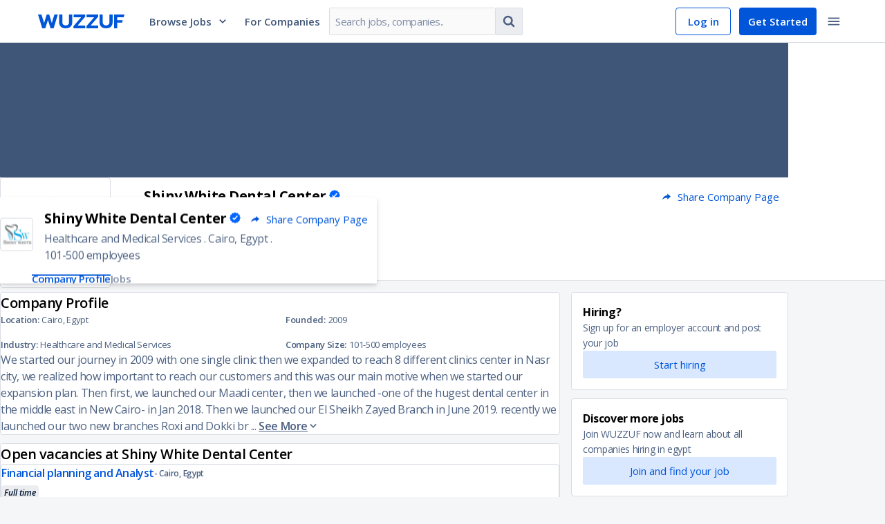

--- FILE ---
content_type: text/html; charset=utf-8
request_url: https://wuzzuf.net/jobs/careers/Shiny-white-dental-center-Egypt-30357
body_size: 104863
content:
<!DOCTYPE html>
<html lang="en" translate="no"  dir="ltr" data-id="SSR">
<head>
    <meta charset="utf-8">
    <meta http-equiv="X-UA-Compatible" content="IE=edge">
    <meta name="viewport" content="width=device-width, initial-scale=1.0, shrink-to-fit=no">
    <meta http-equiv="expires" content="Thu Dec 08 2022 18:30:44 GMT+0200" />

    <meta http-equiv="Pragma" content="no-cache">
    <meta http-equiv="cache-control" content="no-cache, no-store, must-revalidate">
    <meta name="googlebot" content="notranslate">
    <title data-rh="true">Jobs and Careers at Shiny White Dental Center  in Egypt | join today!</title>

<meta data-rh="true" name="description" content="Apply for exciting job positions at Shiny White Dental Center  for Healthcare and Medical Services in Egypt. Great opportunities to grow your career | Wuzzuf"/><meta data-rh="true" property="fb:app_id" content="373086796047717"/><meta data-rh="true" property="og:title" content="Jobs and Careers at Shiny White Dental Center  in Egypt | join today!"/><meta data-rh="true" property="og:type" content="website"/><meta data-rh="true" property="og:url" content="https://wuzzuf.net/jobs/careers/Shiny-white-dental-center-Egypt-30357"/><meta data-rh="true" property="og:site_name" content="WUZZUF"/><meta data-rh="true" property="og:image" content="https://images.wuzzuf-data.net/files/company_logo/Shiny-White-Dental-Center-Egypt-30357-1632313003-og.png"/><meta data-rh="true" property="og:description" content="Apply for exciting job positions at Shiny White Dental Center  for Healthcare and Medical Services in Egypt. Great opportunities to grow your career | Wuzzuf"/><meta data-rh="true" property="og:country-name" content="Egypt"/><meta data-rh="true" property="og:region" content="Cairo"/><meta data-rh="true" name="twitter:card" content="summary_large_image"/><meta data-rh="true" property="twitter:title" content="Jobs and Careers at Shiny White Dental Center  in Egypt | join today!"/><meta data-rh="true" property="twitter:description" content="Apply for exciting job positions at Shiny White Dental Center  for Healthcare and Medical Services in Egypt. Great opportunities to grow your career | Wuzzuf"/><meta data-rh="true" property="twitter:image" content="https://images.wuzzuf-data.net/files/company_logo/Shiny-White-Dental-Center-Egypt-30357-1632313003-og.png"/>

<link data-rh="true" rel="canonical" href="https://wuzzuf.net/jobs/careers/Shiny-white-dental-center-Egypt-30357"/>

    <link rel="manifest" href="/manifest.json">

    <link rel="icon" href="https://wuzzuf.net/favicon.ico">

    <link data-chunk="guest-company-page" rel="preload" as="style" href="https://static.wuzzuf-data.net/7373-76f73d01dc663b93e7fe.css">
<link data-chunk="index" rel="preload" as="script" href="https://static.wuzzuf-data.net/vendor-1768233162086.ed4d102a526ee583fb62.js">
<link data-chunk="index" rel="preload" as="script" href="https://static.wuzzuf-data.net/index-1768233162086.4ae563a4b83c3f65ceeb.js">
<link data-chunk="guest-company-page" rel="preload" as="script" href="https://static.wuzzuf-data.net/1322-1768233162086.eb678239e4d77f79d473.js">
<link data-chunk="guest-company-page" rel="preload" as="script" href="https://static.wuzzuf-data.net/8471-1768233162086.6f44d0965670bfa48f42.js">
<link data-chunk="guest-company-page" rel="preload" as="script" href="https://static.wuzzuf-data.net/2448-1768233162086.6ec2c49770497a5523c5.js">
<link data-chunk="guest-company-page" rel="preload" as="script" href="https://static.wuzzuf-data.net/3732-1768233162086.186b65e41befe6ce8f5b.js">
<link data-chunk="guest-company-page" rel="preload" as="script" href="https://static.wuzzuf-data.net/3617-1768233162086.b44f82ee25efbf313423.js">
<link data-chunk="guest-company-page" rel="preload" as="script" href="https://static.wuzzuf-data.net/5159-1768233162086.ce81d49320401d762694.js">
<link data-chunk="guest-company-page" rel="preload" as="script" href="https://static.wuzzuf-data.net/9671-1768233162086.054b148be63c765a63a9.js">
<link data-chunk="guest-company-page" rel="preload" as="script" href="https://static.wuzzuf-data.net/9503-1768233162086.77877dde969015c5adcb.js">
<link data-chunk="guest-company-page" rel="preload" as="script" href="https://static.wuzzuf-data.net/3255-1768233162086.865319fa4627c399cddd.js">
<link data-chunk="guest-company-page" rel="preload" as="script" href="https://static.wuzzuf-data.net/8120-1768233162086.f5a29579110101930732.js">
<link data-chunk="guest-company-page" rel="preload" as="script" href="https://static.wuzzuf-data.net/1865-1768233162086.26a12ec2b137ce0706bc.js">
<link data-chunk="guest-company-page" rel="preload" as="script" href="https://static.wuzzuf-data.net/1176-1768233162086.552cb1743b871544ff4f.js">
<link data-chunk="guest-company-page" rel="preload" as="script" href="https://static.wuzzuf-data.net/223-1768233162086.65ce91f6b6b6f8c18f09.js">
<link data-chunk="guest-company-page" rel="preload" as="script" href="https://static.wuzzuf-data.net/4059-1768233162086.619ac1b490b6ba8ba2d4.js">
<link data-chunk="guest-company-page" rel="preload" as="script" href="https://static.wuzzuf-data.net/guest-footer-1768233162086.00a3faf4754bcdbbcd4b.js">
<link data-chunk="guest-company-page" rel="preload" as="script" href="https://static.wuzzuf-data.net/8593-1768233162086.ead17da839d7d339115b.js">
<link data-chunk="guest-company-page" rel="preload" as="script" href="https://static.wuzzuf-data.net/1570-1768233162086.c1c143f4c0681943eaee.js">
<link data-chunk="guest-company-page" rel="preload" as="script" href="https://static.wuzzuf-data.net/3006-1768233162086.2d25ce677268f994510e.js">
<link data-chunk="guest-company-page" rel="preload" as="script" href="https://static.wuzzuf-data.net/9339-1768233162086.fe8b3b8dce4953aaa59a.js">
<link data-chunk="guest-company-page" rel="preload" as="script" href="https://static.wuzzuf-data.net/9508-1768233162086.a9e58e85a03144ed25fe.js">
<link data-chunk="guest-company-page" rel="preload" as="script" href="https://static.wuzzuf-data.net/4288-1768233162086.06cd9b97acf9fbeb1ce4.js">
<link data-chunk="guest-company-page" rel="preload" as="script" href="https://static.wuzzuf-data.net/7548-1768233162086.5916b0c630faf0245bd1.js">
<link data-chunk="guest-company-page" rel="preload" as="script" href="https://static.wuzzuf-data.net/guest-company-page-1768233162086.7b0faf6ee00e1eaae54f.js">

    <link rel="preload" href="https://fonts.googleapis.com/css?family=Open+Sans:300,300i,400,400i,600,600i,700,700i&display=swap" as="style" onload="this.onload=null;this.rel='stylesheet'">
    <link rel="preload" href="https://fonts.googleapis.com/css2?family=IBM+Plex+Sans+Arabic:wght@300;400;600;700&display=swap" as="style" onload="this.onload=null;this.rel='stylesheet'">

    <noscript>
        <link rel="stylesheet" href="https://fonts.googleapis.com/css?family=Open+Sans:300,300i,400,400i,600,600i,700,700i&display=swap">
        <link rel="stylesheet" href="https://fonts.googleapis.com/css2?family=IBM+Plex+Sans+Arabic:wght@300;400;600;700&display=swap">
    </noscript>

    <style>
        html, body {
            padding: 0;
            margin: 0;
            font-family: 'Open Sans', sans-serif;
        }

        input, textarea, select, button {
            font-family: 'Open Sans', sans-serif;
        }

        /* Apply IBM Plex Sans Arabic when document is RTL */
        html[dir="rtl"], html[dir="rtl"] body,
        html[dir="rtl"] input, html[dir="rtl"] textarea,
        html[dir="rtl"] select, html[dir="rtl"] button, [dir="rtl"] {
            font-family: 'IBM Plex Sans Arabic', 'Open Sans', sans-serif;
        }

        * {
            box-sizing: border-box;
            margin: 0;
            padding: 0;
        }

        a {
            text-decoration: none;
            color: inherit;
        }

        @keyframes spin {
            to { transform: rotate(360deg); }
        }

        .entry-loader {
            z-index: 999999;
            background: #fff;
            position: fixed;
            inset: 0;
            display: flex;
            justify-content: center;
            align-items: center;
            opacity: 1;
            transition: opacity .6s ease-in-out;
        }

        .entry-loader.faded { opacity: 0; }

        .entry-loader:after {
            content: '';
            border-radius: 50%;
            width: 32px; height: 32px;
            border: 4px solid #0055D9;
            border-block-start-color: #fff;
            animation: spin .8s linear infinite;
        }
    </style>
    <link rel="stylesheet" href="https://static.wuzzuf-data.net/css/global.css" media="print" onload="this.onload=null;this.rel='stylesheet';this.media='all'">
    <link rel="stylesheet" type="text/css" href="https://static.wuzzuf-data.net/css/lib.css" media="print" onload="this.onload=null;this.rel='stylesheet';this.media='all'">
</head>
<body>
    <noscript><iframe src="https://www.googletagmanager.com/ns.html?id=GTM-T4Z552" height="0" width="0" style="display:none;visibility:hidden"></iframe></noscript>

    <div id="app"><div><style data-emotion="css 1jsz4vo">.css-1jsz4vo{height:62px;position:relative;}</style><div class="css-1jsz4vo"><style data-emotion="css 14k96rg">.css-14k96rg{z-index:9998;display:-webkit-box;display:-webkit-flex;display:-ms-flexbox;display:flex;-webkit-align-items:center;-webkit-box-align:center;-ms-flex-align:center;align-items:center;-webkit-box-pack:center;-ms-flex-pack:center;-webkit-justify-content:center;justify-content:center;inset-block-start:0;inset-inline:0;height:62px;width:100%;position:fixed;background-color:#ffffff;border-block-end:1px solid #D9DDE4;}</style><header class="css-14k96rg"><style data-emotion="css o6c8e1">.css-o6c8e1{width:100%;max-width:1170px;display:-webkit-box;display:-webkit-flex;display:-ms-flexbox;display:flex;-webkit-align-items:center;-webkit-box-align:center;-ms-flex-align:center;align-items:center;-webkit-box-pack:justify;-webkit-justify-content:space-between;justify-content:space-between;padding-inline:10px;}</style><div class="css-o6c8e1"><style data-emotion="css gbex76">.css-gbex76{-webkit-margin-end:24px;margin-inline-end:24px;}</style><style data-emotion="css ayzvps">.css-ayzvps{display:-webkit-inline-box;display:-webkit-inline-flex;display:-ms-inline-flexbox;display:inline-flex;-webkit-align-items:start;-webkit-box-align:start;-ms-flex-align:start;align-items:start;position:relative;cursor:pointer;width:125px;-webkit-margin-end:24px;margin-inline-end:24px;}</style><a aria-label="navigate to wuzzuf home page" class="css-ayzvps e19qcx5a0" href="/jobs/egypt"><style data-emotion="css 1d3w5wq">.css-1d3w5wq{width:100%;}</style><svg viewBox="0 0 125 20" xmlns="http://www.w3.org/2000/svg" aria-labelledby="wuzzuf-logo" class="css-1d3w5wq"><path fill="#0055D9" d="M23.724.001h4.906L22.583 20H18.17L14.315 7.96 10.489 20H6.046L0 .001h4.936L8.793 12.32 12.587 0h3.61l3.671 12.319L23.724 0zm9.147 17.552c-1.604-1.63-2.406-3.823-2.406-6.577V.001h4.689v11.036c0 1.54.432 2.714 1.296 3.524.864.81 2.046 1.215 3.548 1.215 1.48 0 2.648-.405 3.502-1.215.853-.81 1.28-1.985 1.28-3.524V0h4.689v10.975c0 2.754-.792 4.947-2.376 6.577C45.51 19.184 43.145 20 39.998 20s-5.523-.815-7.127-2.446zm18.416-.694L62.456 3.95H51.565V.001h16.69v3.17L57.15 16.052h11.106V20H51.287v-3.14zm18.803 0L81.258 3.95h-10.89V.001h16.69v3.17l-11.106 12.88h11.106v3.948H70.09v-3.14zm21.226.694c-1.605-1.63-2.407-3.823-2.407-6.577V.001h4.69v11.036c0 1.54.432 2.714 1.295 3.524.864.81 2.047 1.215 3.548 1.215 1.481 0 2.648-.405 3.502-1.215.853-.81 1.28-1.985 1.28-3.524V0h4.69v10.975c0 2.754-.793 4.947-2.376 6.577-1.584 1.631-3.949 2.446-7.096 2.446-3.147 0-5.522-.815-7.126-2.446zm23.279-5.733V20h-4.69V0H125l-1.08 3.982h-9.325V8.18h7.959l-.99 3.64h-6.97z"></path></svg></a><div class="css-0"><style data-emotion="css 1rhi69u">.css-1rhi69u{font-size:15px;font-weight:600;-webkit-text-decoration:none;text-decoration:none;-webkit-margin-end:12px;margin-inline-end:12px;padding:12px;cursor:pointer;display:-webkit-box;display:-webkit-flex;display:-ms-flexbox;display:flex;-webkit-align-items:center;-webkit-box-align:center;-ms-flex-align:center;align-items:center;color:#405678;}.css-1rhi69u:hover{color:#0055D9;}.css-1rhi69u:hover path{fill:#0055D9;}.css-1rhi69u:hover div{border-block-start:5px solid #0055D9;}</style><a href="#" class="css-1rhi69u">Browse Jobs<style data-emotion="css 2t2q4i">.css-2t2q4i{-webkit-margin-start:8px;margin-inline-start:8px;}</style><style data-emotion="css 7ba69u">.css-7ba69u{display:-webkit-inline-box;display:-webkit-inline-flex;display:-ms-inline-flexbox;display:inline-flex;line-height:1em;width:16px;height:16px;-webkit-margin-start:8px;margin-inline-start:8px;}</style><i size="16" class="css-7ba69u efou2fk0"><svg width="16" height="16" preserveAspectRatio="none" viewBox="0 0 24 24"><path fill="#334B6F" d="M17.355 7.5L12 13.063 6.645 7.5 5 9.213l7 7.287 7-7.287z"></path></svg></i></a></div><style data-emotion="css yujhzj">.css-yujhzj{-webkit-flex:2;-ms-flex:2;flex:2;display:-webkit-box;display:-webkit-flex;display:-ms-flexbox;display:flex;-webkit-align-items:center;-webkit-box-align:center;-ms-flex-align:center;align-items:center;}</style><div class="css-yujhzj"><style data-emotion="css mxks1i">.css-mxks1i{width:110px;-webkit-margin-end:12px;margin-inline-end:12px;}</style><div class="css-mxks1i"><style data-emotion="css 17x336t">.css-17x336t{-webkit-text-decoration:none;text-decoration:none;color:#405678;font-size:15px;font-weight:600;}.css-17x336t:hover{color:#0055D9;}</style><a aria-label="navigate to employers page" class="css-17x336t" href="/recruitment/egypt">For Companies</a></div><style data-emotion="css 1n13d7">.css-1n13d7{display:-webkit-box;display:-webkit-flex;display:-ms-flexbox;display:flex;-webkit-align-items:center;-webkit-box-align:center;-ms-flex-align:center;align-items:center;max-width:400px;min-width:280px;}@media screen and (max-width: 1250px){.css-1n13d7{display:none;}}</style><form action="https://wuzzuf.net/search/jobs/" role="search" class="css-1n13d7"><style data-emotion="css 1h3rtzg">.css-1h3rtzg{-webkit-align-items:center;-webkit-box-align:center;-ms-flex-align:center;align-items:center;}</style><style data-emotion="css 3s4rl8">.css-3s4rl8{width:100%;display:-webkit-box;display:-webkit-flex;display:-ms-flexbox;display:flex;-webkit-flex-direction:row;-ms-flex-direction:row;flex-direction:row;-webkit-align-items:flex-start;-webkit-box-align:flex-start;-ms-flex-align:flex-start;align-items:flex-start;-webkit-box-pack:justify;-webkit-justify-content:space-between;justify-content:space-between;-webkit-box-flex-wrap:nowrap;-webkit-flex-wrap:nowrap;-ms-flex-wrap:nowrap;flex-wrap:nowrap;-webkit-align-items:center;-webkit-box-align:center;-ms-flex-align:center;align-items:center;}.css-3s4rl8>*{width:100%;-webkit-margin-start:1px;margin-inline-start:1px;-webkit-margin-end:1px;margin-inline-end:1px;border-radius:0;}.css-3s4rl8>:first-child{-webkit-margin-start:0;margin-inline-start:0;border-start-start-radius:2px;border-end-start-radius:2px;}.css-3s4rl8>:last-child{-webkit-margin-end:0;margin-inline-end:0;border-start-end-radius:2px;border-end-end-radius:2px;}</style><div class="css-3s4rl8 e1ajijza0"><style data-emotion="css 1e0r4vw">.css-1e0r4vw{border-start-end-radius:0;border-end-end-radius:0;}</style><style data-emotion="css 1ttschi">.css-1ttschi{position:relative;max-width:420px;-webkit-margin-end:0;margin-inline-end:0;}</style><div class="css-1ttschi"><style data-emotion="css 1ea3dlr">.css-1ea3dlr{color:#0D2955;background-color:#FAFAFB;border:1px solid;border-radius:2px;border-color:#D9DDE4;width:100%;letter-spacing:-0.47px;line-height:20px;font-size:15px;-webkit-transition:color .2s ease,background-color .2s ease,border-color .2s ease,box-shadow .2s ease;transition:color .2s ease,background-color .2s ease,border-color .2s ease,box-shadow .2s ease;padding:10px 8px;height:40px;border-start-end-radius:0;border-end-end-radius:0;}.css-1ea3dlr:dir(rtl){letter-spacing:0;}.css-1ea3dlr::-webkit-input-placeholder{color:#808EA5;}.css-1ea3dlr::-moz-placeholder{color:#808EA5;}.css-1ea3dlr::-webkit-input-placeholder{color:#808EA5;}.css-1ea3dlr::-moz-placeholder{color:#808EA5;}.css-1ea3dlr:-ms-input-placeholder{color:#808EA5;}.css-1ea3dlr::placeholder{color:#808EA5;}.css-1ea3dlr:hover{border-color:#BFC6D2;}.css-1ea3dlr:focus{outline:none;border-color:#4D93FF;box-shadow:rgba(0, 0, 0, 0.075) 0px 1px 1px inset,rgba(0, 126, 255, 0.1) 0px 0px 0px 3px;}.css-1ea3dlr:disabled{cursor:not-allowed;border-color:#D9DDE4;opacity:0.5;}</style><input name="q" placeholder="Search jobs, companies.." dir="ltr" class="css-1ea3dlr e1n2h7jb1" value=""/></div><style data-emotion="css hi006x">.css-hi006x{width:auto;border-start-start-radius:0;border-end-start-radius:0;border-inline-start:none;-webkit-margin-start:0;margin-inline-start:0;}</style><style data-emotion="css bjzxwt">.css-bjzxwt{min-height:auto;min-width:auto;padding:8px;vertical-align:middle;width:auto;border-start-start-radius:0;border-end-start-radius:0;border-inline-start:none;-webkit-margin-start:0;margin-inline-start:0;}</style><style data-emotion="css 2t1njz">.css-2t1njz{display:-webkit-inline-box;display:-webkit-inline-flex;display:-ms-inline-flexbox;display:inline-flex;-webkit-box-pack:center;-ms-flex-pack:center;-webkit-justify-content:center;justify-content:center;-webkit-align-items:center;-webkit-box-align:center;-ms-flex-align:center;align-items:center;font-size:15px;padding:0 12px;border:1px solid transparent;border-radius:2px;-webkit-text-decoration:none;text-decoration:none;text-align:center;-webkit-user-select:none;-moz-user-select:none;-ms-user-select:none;user-select:none;cursor:pointer;min-width:80px;-webkit-transition:color .2s ease,background-color .2s ease,border-color .2s ease;transition:color .2s ease,background-color .2s ease,border-color .2s ease;min-height:40px;line-height:32px;color:#4D6182;background-color:#EBEDF0;border-color:#D9DDE4;min-height:auto;min-width:auto;padding:8px;vertical-align:middle;width:auto;border-start-start-radius:0;border-end-start-radius:0;border-inline-start:none;-webkit-margin-start:0;margin-inline-start:0;}.css-2t1njz:focus{outline:none;}.css-2t1njz:disabled{opacity:0.25;cursor:not-allowed;}.css-2t1njz:dir(rtl){line-height:35px;}.css-2t1njz:hover{background-color:#D9DDE4;}.css-2t1njz:active{background-color:#CCD2DB;}.css-2t1njz:focus{border-color:#80B2FF;}.css-2t1njz:disabled{opacity:0.5;}.css-2t1njz:disabled:hover{background-color:#EBEDF0;}</style><button type="submit" class="css-2t1njz ezfki8j0"><style data-emotion="css yb1q05">.css-yb1q05{display:-webkit-inline-box;display:-webkit-inline-flex;display:-ms-inline-flexbox;display:inline-flex;line-height:1em;width:22px;height:22px;}</style><i size="22" class="css-yb1q05 efou2fk0"><svg width="22" height="22" preserveAspectRatio="none" viewBox="0 0 24 24"><path fill="#4D6182" d="M15.462 10.615a4.852 4.852 0 0 0-4.847-4.846 4.852 4.852 0 0 0-4.846 4.846 4.852 4.852 0 0 0 4.846 4.847 4.852 4.852 0 0 0 4.847-4.847zm5.538 9c0 .758-.627 1.385-1.385 1.385-.367 0-.724-.151-.973-.411l-3.71-3.7a7.598 7.598 0 0 1-4.317 1.342A7.613 7.613 0 0 1 3 10.615 7.613 7.613 0 0 1 10.615 3a7.613 7.613 0 0 1 7.616 7.615c0 1.536-.465 3.05-1.342 4.316l3.71 3.71c.25.25.401.607.401.974z"></path></svg></i></button></div><input type="hidden" name="a" value="navbg"/></form></div><style data-emotion="css s5xdrg">.css-s5xdrg{display:-webkit-box;display:-webkit-flex;display:-ms-flexbox;display:flex;-webkit-align-items:center;-webkit-box-align:center;-ms-flex-align:center;align-items:center;}</style><div class="css-s5xdrg"><style data-emotion="css b2lniy">.css-b2lniy{height:40px;color:#0055D9;border:1px solid #0055D9;border-radius:4px;padding-block:8px;padding-inline:10px;font-size:15px;font-weight:600;}.css-b2lniy:hover{background-color:#E6EFFF;}</style><style data-emotion="css x2k8qt">.css-x2k8qt{display:-webkit-inline-box;display:-webkit-inline-flex;display:-ms-inline-flexbox;display:inline-flex;-webkit-box-pack:center;-ms-flex-pack:center;-webkit-justify-content:center;justify-content:center;-webkit-align-items:center;-webkit-box-align:center;-ms-flex-align:center;align-items:center;font-size:15px;padding:0 12px;border:1px solid transparent;border-radius:2px;-webkit-text-decoration:none;text-decoration:none;text-align:center;-webkit-user-select:none;-moz-user-select:none;-ms-user-select:none;user-select:none;cursor:pointer;min-width:80px;-webkit-transition:color .2s ease,background-color .2s ease,border-color .2s ease;transition:color .2s ease,background-color .2s ease,border-color .2s ease;min-height:32px;line-height:22px;color:#4D6182;background-color:transparent;border-color:transparent;height:40px;color:#0055D9;border:1px solid #0055D9;border-radius:4px;padding-block:8px;padding-inline:10px;font-size:15px;font-weight:600;}.css-x2k8qt:focus{outline:none;}.css-x2k8qt:disabled{opacity:0.25;cursor:not-allowed;}.css-x2k8qt:dir(rtl){line-height:25px;}.css-x2k8qt:hover{background-color:#EBEDF0;}.css-x2k8qt:active{background-color:#D9DDE4;}.css-x2k8qt:focus{border-color:#80B2FF;}.css-x2k8qt:disabled{opacity:0.5;}.css-x2k8qt:disabled:hover{background-color:transparent;}.css-x2k8qt:hover{background-color:#E6EFFF;}</style><a btnType="subtle" aria-label="navigate to login page" class="css-x2k8qt eswc9qo0" href="/login">Log in</a><style data-emotion="css 1q4qxsx">.css-1q4qxsx{height:40px;-webkit-margin-end:6px;margin-inline-end:6px;border-radius:4px;-webkit-margin-start:12px;margin-inline-start:12px;padding-block:8px;padding-inline:18px;font-size:15px;font-weight:600;}</style><style data-emotion="css 44ciqh">.css-44ciqh{display:-webkit-inline-box;display:-webkit-inline-flex;display:-ms-inline-flexbox;display:inline-flex;-webkit-box-pack:center;-ms-flex-pack:center;-webkit-justify-content:center;justify-content:center;-webkit-align-items:center;-webkit-box-align:center;-ms-flex-align:center;align-items:center;font-size:15px;padding:0 12px;border:1px solid transparent;border-radius:2px;-webkit-text-decoration:none;text-decoration:none;text-align:center;-webkit-user-select:none;-moz-user-select:none;-ms-user-select:none;user-select:none;cursor:pointer;min-width:80px;-webkit-transition:color .2s ease,background-color .2s ease,border-color .2s ease;transition:color .2s ease,background-color .2s ease,border-color .2s ease;min-height:32px;line-height:22px;color:#ffffff;background-color:#0055D9;height:40px;-webkit-margin-end:6px;margin-inline-end:6px;border-radius:4px;-webkit-margin-start:12px;margin-inline-start:12px;padding-block:8px;padding-inline:18px;font-size:15px;font-weight:600;}.css-44ciqh:focus{outline:none;}.css-44ciqh:disabled{opacity:0.25;cursor:not-allowed;}.css-44ciqh:dir(rtl){line-height:25px;}.css-44ciqh:hover{background-color:#0046B2;}.css-44ciqh:active{background-color:#00327F;}.css-44ciqh:focus{border-color:#80B2FF;}.css-44ciqh:disabled:hover{background-color:#0055D9;}</style><a btnType="primary" aria-label="navigate to sign up page" class="css-44ciqh eswc9qo0" href="/register">Get Started</a><style data-emotion="css 1r5gb7q">.css-1r5gb7q{display:inline-block;}</style><div class="css-1r5gb7q"><div class="css-0"><style data-emotion="css 1nj8fkr">.css-1nj8fkr{line-height:1em;padding:8px;vertical-align:middle;border:none;border-radius:4px;}.css-1nj8fkr:hover{background-color:#EBEDF0;}.css-1nj8fkr:hover path{fill:#001433;}.css-1nj8fkr:focus{border:none;}</style><style data-emotion="css bb8ilh">.css-bb8ilh{min-height:auto;min-width:auto;padding:8px;vertical-align:middle;line-height:1em;padding:8px;vertical-align:middle;border:none;border-radius:4px;}.css-bb8ilh:hover{background-color:#EBEDF0;}.css-bb8ilh:hover path{fill:#001433;}.css-bb8ilh:focus{border:none;}</style><style data-emotion="css 18j4tso">.css-18j4tso{display:-webkit-inline-box;display:-webkit-inline-flex;display:-ms-inline-flexbox;display:inline-flex;-webkit-box-pack:center;-ms-flex-pack:center;-webkit-justify-content:center;justify-content:center;-webkit-align-items:center;-webkit-box-align:center;-ms-flex-align:center;align-items:center;font-size:15px;padding:0 12px;border:1px solid transparent;border-radius:2px;-webkit-text-decoration:none;text-decoration:none;text-align:center;-webkit-user-select:none;-moz-user-select:none;-ms-user-select:none;user-select:none;cursor:pointer;min-width:80px;-webkit-transition:color .2s ease,background-color .2s ease,border-color .2s ease;transition:color .2s ease,background-color .2s ease,border-color .2s ease;min-height:32px;line-height:22px;color:#4D6182;background-color:transparent;border-color:transparent;min-height:auto;min-width:auto;padding:8px;vertical-align:middle;line-height:1em;padding:8px;vertical-align:middle;border:none;border-radius:4px;}.css-18j4tso:focus{outline:none;}.css-18j4tso:disabled{opacity:0.25;cursor:not-allowed;}.css-18j4tso:dir(rtl){line-height:25px;}.css-18j4tso:hover{background-color:#EBEDF0;}.css-18j4tso:active{background-color:#D9DDE4;}.css-18j4tso:focus{border-color:#80B2FF;}.css-18j4tso:disabled{opacity:0.5;}.css-18j4tso:disabled:hover{background-color:transparent;}.css-18j4tso:hover{background-color:#EBEDF0;}.css-18j4tso:hover path{fill:#001433;}.css-18j4tso:focus{border:none;}</style><button type="button" aria-label="toggle navigation menu" class="css-18j4tso ezfki8j0"><i size="22" class="css-yb1q05 efou2fk0"><svg width="22" height="22" preserveAspectRatio="none" viewBox="0 0 24 24"><path fill="#4D6182" d="M3 18h18v-2H3v2zm0-5h18v-2H3v2zm0-7v2h18V6H3z"></path></svg></i></button></div></div></div></div></header></div><div><style data-emotion="css c2cmwx">.css-c2cmwx{background-color:#ffffff;border-block-end:1px solid #D9DDE4;}</style><div class="css-c2cmwx"><style data-emotion="css xytdue">.css-xytdue{width:100%;max-width:1140px;margin-inline:auto;}</style><div class="css-xytdue"><style data-emotion="css 179t5g5">.css-179t5g5{position:relative;z-index:1;}</style><div class="css-179t5g5"><style data-emotion="css 7s7ce6">.css-7s7ce6{height:195px;width:100%;background-color:#405678;display:-webkit-box;display:-webkit-flex;display:-ms-flexbox;display:flex;-webkit-align-items:center;-webkit-box-align:center;-ms-flex-align:center;align-items:center;-webkit-box-pack:center;-ms-flex-pack:center;-webkit-justify-content:center;justify-content:center;}</style><div class="css-7s7ce6"></div><style data-emotion="css 1e1qe5w">.css-1e1qe5w{width:160px;height:160px;object-fit:contain;background-color:#ffffff;border:1px solid #D9DDE4;border-radius:4px;position:absolute;inset-block-start:calc(100% - 40px);inset-inline-start:32px;padding:0;}@media(max-width: 575px){.css-1e1qe5w{inset-block-start:calc(100% - 50px);inset-inline-start:16px;width:100px;height:100px;padding:0;}}</style><img loading="lazy" alt="Jobs and Careers at Shiny White Dental Center  in Egypt | join today!" width="160" height="160" title="Company Logo" src="https://images.wuzzuf-data.net/files/company_logo/Shiny-White-Dental-Center-Egypt-30357-1632313003.png?height=160&amp;width=160" class="css-1e1qe5w"/></div><style data-emotion="css 1qg0590">.css-1qg0590{position:relative;-webkit-margin-start:calc(160px + 32px);margin-inline-start:calc(160px + 32px);padding-block-start:12px;-webkit-padding-start:16px;padding-inline-start:16px;min-height:120px;}@media(max-width: 575px){.css-1qg0590{padding-block-start:62px;padding-inline:16px;min-height:auto;-webkit-margin-start:0;margin-inline-start:0;}}</style><div class="css-1qg0590"><style data-emotion="css 1eoy87d">.css-1eoy87d{display:-webkit-box;display:-webkit-flex;display:-ms-flexbox;display:flex;-webkit-box-pack:justify;-webkit-justify-content:space-between;justify-content:space-between;}</style><div class="css-1eoy87d"><style data-emotion="css o1yn85">.css-o1yn85{font-size:20px;font-weight:700;font-style:normal;letter-spacing:-0.5px;line-height:29px;display:inline-block;margin-block:0;max-width:300px;}.css-o1yn85:dir(rtl){letter-spacing:0;line-height:32px;}@media(max-width: 575px){.css-o1yn85{max-width:none;}}</style><h1 class="css-o1yn85">Shiny White Dental Center </h1><div class="css-0"><style data-emotion="css g4f5aj">.css-g4f5aj{display:-webkit-inline-box;display:-webkit-inline-flex;display:-ms-inline-flexbox;display:inline-flex;-webkit-box-pack:center;-ms-flex-pack:center;-webkit-justify-content:center;justify-content:center;-webkit-align-items:center;-webkit-box-align:center;-ms-flex-align:center;align-items:center;font-size:15px;padding:0 12px;border:1px solid transparent;border-radius:2px;-webkit-text-decoration:none;text-decoration:none;text-align:center;-webkit-user-select:none;-moz-user-select:none;-ms-user-select:none;user-select:none;cursor:pointer;min-width:80px;-webkit-transition:color .2s ease,background-color .2s ease,border-color .2s ease;transition:color .2s ease,background-color .2s ease,border-color .2s ease;min-height:32px;line-height:22px;color:#0055D9;background-color:transparent;}.css-g4f5aj:focus{outline:none;}.css-g4f5aj:disabled{opacity:0.25;cursor:not-allowed;}.css-g4f5aj:dir(rtl){line-height:25px;}.css-g4f5aj:hover{background-color:#E6EFFF;}.css-g4f5aj:active{background-color:#D9E8FF;}.css-g4f5aj:focus{border-color:#80B2FF;}.css-g4f5aj:disabled:hover{background-color:transparent;}</style><button type="button" class="css-g4f5aj ezfki8j0"><style data-emotion="css 1heuw1t">.css-1heuw1t{-webkit-margin-end:8px;margin-inline-end:8px;}</style><style data-emotion="css 1b2cuj5">.css-1b2cuj5{display:-webkit-inline-box;display:-webkit-inline-flex;display:-ms-inline-flexbox;display:inline-flex;line-height:1em;width:16px;height:16px;-webkit-margin-end:8px;margin-inline-end:8px;}</style><i size="16" class="css-1b2cuj5 efou2fk0"><svg width="16" height="16" preserveAspectRatio="none" viewBox="0 0 24 24"><path fill="#0055D9" d="M13.8 14.152v3.691l7.2-6.307-7.2-6.286v3.586c-6.998.907-9.788 5.4-10.8 9.914 2.497-3.164 5.805-4.598 10.8-4.598z"></path></svg></i>Share Company Page</button></div></div><style data-emotion="css n5f4e3">.css-n5f4e3{font-size:16px;font-weight:400;font-style:normal;letter-spacing:-0.4px;line-height:24px;color:#4D6182;margin-block:8px 0;max-width:464px;}.css-n5f4e3:dir(rtl){letter-spacing:0;line-height:28px;}@media(max-width: 575px){.css-n5f4e3{margin-block:12px 0;max-width:none;}}</style><p class="css-n5f4e3"><span><style data-emotion="css tdvcnh">.css-tdvcnh{color:inherit;-webkit-text-decoration:none;text-decoration:none;}</style><a class="css-tdvcnh" href="/a/Healthcare-and-Medical-Services-Jobs-in-Egypt">Healthcare and Medical Services</a></span> . <style data-emotion="css imwdn1">.css-imwdn1{display:inline-block;line-height:22px;}</style><span class="css-imwdn1">Cairo, Egypt</span> . <span class="css-imwdn1">101-500 employees</span></p><style data-emotion="css 1t3j4b2">.css-1t3j4b2{display:-webkit-box;display:-webkit-flex;display:-ms-flexbox;display:flex;-webkit-align-items:center;-webkit-box-align:center;-ms-flex-align:center;align-items:center;margin-block-start:8px;}@media(max-width: 575px){.css-1t3j4b2{-webkit-flex-direction:column;-ms-flex-direction:column;flex-direction:column;-webkit-align-items:flex-start;-webkit-box-align:flex-start;-ms-flex-align:flex-start;align-items:flex-start;margin-block-start:16px;}}</style><div class="css-1t3j4b2"><style data-emotion="css o6je02">.css-o6je02{display:-webkit-box;display:-webkit-flex;display:-ms-flexbox;display:flex;-webkit-align-items:center;-webkit-box-align:center;-ms-flex-align:center;align-items:center;-webkit-padding-end:8px;padding-inline-end:8px;max-width:240px;}</style><div class="css-o6je02"><style data-emotion="css 19u2hmv">.css-19u2hmv{-webkit-margin-end:4px;margin-inline-end:4px;}</style><style data-emotion="css wy2fwt">.css-wy2fwt{display:-webkit-inline-box;display:-webkit-inline-flex;display:-ms-inline-flexbox;display:inline-flex;line-height:1em;width:16px;height:16px;-webkit-margin-end:4px;margin-inline-end:4px;}</style><i size="16" class="css-wy2fwt efou2fk0"><svg width="16" height="16" preserveAspectRatio="none" viewBox="0 0 24 24"><path fill="#4D6182" d="M23 11.979c0 1.458-.268 2.834-.804 4.127a10.945 10.945 0 01-2.209 3.41 11.323 11.323 0 01-3.291 2.38 10.643 10.643 0 01-4.214 1.05c-.064.008-.125.011-.182.011H12c-1.515 0-2.941-.29-4.278-.868a11.166 11.166 0 01-3.495-2.359 11.2 11.2 0 01-2.359-3.484A10.57 10.57 0 011 11.979c0-1.516.29-2.938.868-4.267a11.2 11.2 0 012.36-3.485 11.166 11.166 0 013.494-2.359A10.646 10.646 0 0112 1h.3c.057 0 .118.004.182.01a10.643 10.643 0 014.213 1.05c1.259.609 2.356 1.402 3.292 2.382.937.979 1.673 2.115 2.209 3.409.536 1.294.804 2.67.804 4.128zm-2.037 3.538a9.56 9.56 0 00.665-3.538c0-.658-.065-1.298-.193-1.92a9.973 9.973 0 00-.536-1.769l.257.708c-.043.014-.311.086-.804.214-.493.13-1.269.258-2.327.386.043.386.079.776.108 1.17a17.82 17.82 0 01-.021 2.734c-.044.5-.094.985-.151 1.457.83.1 1.487.204 1.973.311.486.107.829.19 1.029.247zm-13.83-3.538c0 .5.021.986.064 1.458.043.471.1.936.171 1.393a55.502 55.502 0 011.812-.107c.65-.028 1.355-.05 2.112-.064v-4.76a50.906 50.906 0 01-4.01-.15c-.042.357-.078.721-.107 1.093-.028.372-.042.75-.042 1.137zm5.532-9.52v6.089a77.14 77.14 0 002.047-.065 49.705 49.705 0 001.727-.107 15.925 15.925 0 00-.633-2.155 9.48 9.48 0 00-.868-1.769 6.099 6.099 0 00-1.073-1.286c-.385-.343-.786-.58-1.2-.708zm-1.373.02c-.414.13-.814.369-1.2.719s-.74.779-1.062 1.286a10.074 10.074 0 00-.868 1.759 15.207 15.207 0 00-.643 2.133c.528.043 1.107.079 1.736.107.63.029 1.308.05 2.037.065V2.48zm0 13.552c-.7.014-1.35.032-1.95.054-.601.021-1.159.053-1.673.096.171.686.386 1.326.643 1.92.257.593.543 1.118.858 1.575.314.458.65.84 1.007 1.148a3.33 3.33 0 001.115.654V16.03zm1.373 5.468a3.137 3.137 0 001.125-.633 5.74 5.74 0 001.019-1.147c.314-.457.597-.986.847-1.586.25-.6.461-1.251.632-1.952-.5-.043-1.054-.075-1.661-.096-.608-.022-1.262-.04-1.962-.054V21.5zm0-6.84c.757.014 1.461.036 2.112.064.65.029 1.247.065 1.79.107.072-.457.129-.922.172-1.393a16.105 16.105 0 00.021-2.595 29.396 29.396 0 00-.107-1.115c-.543.057-1.147.1-1.812.129-.665.028-1.39.043-2.176.043v4.76zm7.976-6.926a9.463 9.463 0 00-1.994-2.702 9.73 9.73 0 00-2.809-1.865c.443.629.836 1.376 1.18 2.24.343.865.614 1.812.814 2.842.858-.1 1.516-.204 1.973-.311.458-.108.736-.175.836-.204zM8.72 2.95c-.6.215-1.165.483-1.694.804a9.715 9.715 0 00-1.48 1.105c-.457.414-.875.868-1.254 1.361a9.184 9.184 0 00-.975 1.576c.186.057.514.129.986.215.472.085 1.1.171 1.887.257.243-1.1.586-2.101 1.03-3.002.442-.9.943-1.672 1.5-2.316zM2.823 9.084c-.143.457-.254.929-.333 1.415a9.25 9.25 0 00-.118 1.48c0 .614.054 1.211.161 1.79.107.579.268 1.133.483 1.662.214-.043.571-.111 1.072-.204.5-.093 1.15-.182 1.951-.268-.086-.472-.15-.958-.193-1.458a17.82 17.82 0 01-.064-1.522c0-.4.01-.801.032-1.201.021-.4.06-.786.118-1.158-.93-.1-1.648-.204-2.155-.311a12.013 12.013 0 01-.954-.225zm.793 7.612c.286.5.611.968.976 1.404a9.942 9.942 0 002.573 2.188 8.285 8.285 0 001.554.718 9.493 9.493 0 01-1.383-2.059c-.407-.8-.74-1.686-.997-2.659-.672.072-1.23.147-1.672.226-.443.078-.794.139-1.051.182zm12.222 4.095a9.76 9.76 0 002.573-1.65 9.408 9.408 0 001.93-2.38 13.542 13.542 0 00-.965-.204 30.88 30.88 0 00-1.672-.247c-.2.9-.461 1.73-.783 2.487a10.89 10.89 0 01-1.083 1.994z"></path></svg></i><style data-emotion="css frost2">.css-frost2{font-size:12px;font-weight:400;font-style:normal;letter-spacing:-0.27px;line-height:19px;color:#0055D9;display:-webkit-inline-box;display:-webkit-inline-flex;display:-ms-inline-flexbox;display:inline-flex;-webkit-align-items:center;-webkit-box-align:center;-ms-flex-align:center;align-items:center;-webkit-text-decoration:none;text-decoration:none;}.css-frost2:dir(rtl){letter-spacing:0;line-height:20px;}</style><a target="_blank" rel="noopener noreferrer" href="http://www.shinywhite.com" class="css-frost2">www.shinywhite.com</a></div></div></div><style data-emotion="css 13scget">.css-13scget{-webkit-margin-start:32px;margin-inline-start:32px;}@media(max-width: 575px){.css-13scget{margin:0;}}</style><div class="css-13scget"><style data-emotion="css 1d9qsc2">.css-1d9qsc2{display:-webkit-box;display:-webkit-flex;display:-ms-flexbox;display:flex;margin-block-start:16px;overflow:auto;}@media(max-width: 575px){.css-1d9qsc2{-webkit-margin-start:0;margin-inline-start:0;}}</style><nav class="css-1d9qsc2"><style data-emotion="css 1pdv1k8">.css-1pdv1k8{position:relative;display:-webkit-inline-box;display:-webkit-inline-flex;display:-ms-inline-flexbox;display:inline-flex;-webkit-flex-shrink:0;-ms-flex-negative:0;flex-shrink:0;padding-block:18px;padding-inline:22px;color:#0055D9;font-size:15px;font-weight:600;letter-spacing:-0.47px;line-height:13px;-webkit-text-decoration:none;text-decoration:none;}.css-1pdv1k8:after{content:" ";display:block;position:absolute;width:100%;height:2px;inset-block-end:0;inset-inline-start:0;background-color:#0055D9;}.css-1pdv1k8:dir(rtl){letter-spacing:0;}</style><a href="#profile-section" class="css-1pdv1k8 e1uchujz0">Company Profile</a><style data-emotion="css 120vofl">.css-120vofl{position:relative;display:-webkit-inline-box;display:-webkit-inline-flex;display:-ms-inline-flexbox;display:inline-flex;-webkit-flex-shrink:0;-ms-flex-negative:0;flex-shrink:0;padding-block:18px;padding-inline:22px;color:#808EA5;font-size:15px;font-weight:600;letter-spacing:-0.47px;line-height:13px;-webkit-text-decoration:none;text-decoration:none;}.css-120vofl:after{content:" ";display:none;position:absolute;width:100%;height:2px;inset-block-end:0;inset-inline-start:0;background-color:#0055D9;}.css-120vofl:dir(rtl){letter-spacing:0;}</style><a href="#job-sections" class="css-120vofl e1uchujz0">Jobs</a></nav></div></div></div></div><style data-emotion="css eck0rf">.css-eck0rf{display:grid;grid-gap:12px 16px;max-width:1140px;margin-block-start:16px;margin-inline:auto;grid-template-columns:1fr 314px;}@media(max-width: 575px){.css-eck0rf{grid-template-columns:1fr;}}</style><div class="css-eck0rf"><style data-emotion="css yyxw13">.css-yyxw13{-webkit-transition:0.2s -webkit-transform;transition:0.2s transform;-webkit-transform:translateY(-110%);-moz-transform:translateY(-110%);-ms-transform:translateY(-110%);transform:translateY(-110%);margin-inline:auto;position:fixed;inset-block-start:62px;inset-inline:0;z-index:100;background:#ffffff;padding-block-start:12px;box-shadow:0 4px 8px 0 rgba(0,0,0,0.1),0 2px 4px 0 rgba(0,0,0,0.1);}</style><div class="css-yyxw13"><style data-emotion="css pfs5lv">.css-pfs5lv{max-width:1170px;margin-inline:auto;padding-inline:28px;}</style><div class="css-pfs5lv"><style data-emotion="css s5xdrg">.css-s5xdrg{display:-webkit-box;display:-webkit-flex;display:-ms-flexbox;display:flex;-webkit-align-items:center;-webkit-box-align:center;-ms-flex-align:center;align-items:center;}</style><div class="css-s5xdrg"><style data-emotion="css 1r8yqmz">.css-1r8yqmz{-webkit-flex-shrink:0;-ms-flex-negative:0;flex-shrink:0;overflow:hidden;width:48px;height:48px;object-fit:contain;background-color:#ffffff;border:1px solid #D9DDE4;border-radius:4px;}</style><img loading="lazy" alt="Jobs and Careers at Shiny White Dental Center  in Egypt | join today!" width="48" height="48" title="Company Logo" src="https://images.wuzzuf-data.net/files/company_logo/Shiny-White-Dental-Center-Egypt-30357-1632313003.png?height=48&amp;width=48" class="css-1r8yqmz"/><style data-emotion="css 85xs38">.css-85xs38{-webkit-margin-start:16px;margin-inline-start:16px;width:100%;}</style><div class="css-85xs38"><style data-emotion="css vpto32">.css-vpto32{padding-block-start:4px;display:-webkit-box;display:-webkit-flex;display:-ms-flexbox;display:flex;-webkit-box-pack:justify;-webkit-justify-content:space-between;justify-content:space-between;}</style><div class="css-vpto32"><style data-emotion="css o1yn85">.css-o1yn85{font-size:20px;font-weight:700;font-style:normal;letter-spacing:-0.5px;line-height:29px;display:inline-block;margin-block:0;max-width:300px;}.css-o1yn85:dir(rtl){letter-spacing:0;line-height:32px;}@media(max-width: 575px){.css-o1yn85{max-width:none;}}</style><p class="css-o1yn85">Shiny White Dental Center </p><div class="css-0"><style data-emotion="css g4f5aj">.css-g4f5aj{display:-webkit-inline-box;display:-webkit-inline-flex;display:-ms-inline-flexbox;display:inline-flex;-webkit-box-pack:center;-ms-flex-pack:center;-webkit-justify-content:center;justify-content:center;-webkit-align-items:center;-webkit-box-align:center;-ms-flex-align:center;align-items:center;font-size:15px;padding:0 12px;border:1px solid transparent;border-radius:2px;-webkit-text-decoration:none;text-decoration:none;text-align:center;-webkit-user-select:none;-moz-user-select:none;-ms-user-select:none;user-select:none;cursor:pointer;min-width:80px;-webkit-transition:color .2s ease,background-color .2s ease,border-color .2s ease;transition:color .2s ease,background-color .2s ease,border-color .2s ease;min-height:32px;line-height:22px;color:#0055D9;background-color:transparent;}.css-g4f5aj:focus{outline:none;}.css-g4f5aj:disabled{opacity:0.25;cursor:not-allowed;}.css-g4f5aj:dir(rtl){line-height:25px;}.css-g4f5aj:hover{background-color:#E6EFFF;}.css-g4f5aj:active{background-color:#D9E8FF;}.css-g4f5aj:focus{border-color:#80B2FF;}.css-g4f5aj:disabled:hover{background-color:transparent;}</style><button type="button" class="css-g4f5aj ezfki8j0"><style data-emotion="css 1heuw1t">.css-1heuw1t{-webkit-margin-end:8px;margin-inline-end:8px;}</style><style data-emotion="css 1b2cuj5">.css-1b2cuj5{display:-webkit-inline-box;display:-webkit-inline-flex;display:-ms-inline-flexbox;display:inline-flex;line-height:1em;width:16px;height:16px;-webkit-margin-end:8px;margin-inline-end:8px;}</style><i size="16" class="css-1b2cuj5 efou2fk0"><svg width="16" height="16" preserveAspectRatio="none" viewBox="0 0 24 24"><path fill="#0055D9" d="M13.8 14.152v3.691l7.2-6.307-7.2-6.286v3.586c-6.998.907-9.788 5.4-10.8 9.914 2.497-3.164 5.805-4.598 10.8-4.598z"></path></svg></i>Share Company Page</button></div></div><style data-emotion="css n5f4e3">.css-n5f4e3{font-size:16px;font-weight:400;font-style:normal;letter-spacing:-0.4px;line-height:24px;color:#4D6182;margin-block:8px 0;max-width:464px;}.css-n5f4e3:dir(rtl){letter-spacing:0;line-height:28px;}@media(max-width: 575px){.css-n5f4e3{margin-block:12px 0;max-width:none;}}</style><p class="css-n5f4e3"><span><style data-emotion="css tdvcnh">.css-tdvcnh{color:inherit;-webkit-text-decoration:none;text-decoration:none;}</style><a class="css-tdvcnh" href="/a/Healthcare-and-Medical-Services-Jobs-in-Egypt">Healthcare and Medical Services</a></span> . <style data-emotion="css imwdn1">.css-imwdn1{display:inline-block;line-height:22px;}</style><span class="css-imwdn1">Cairo, Egypt</span> . <span class="css-imwdn1">101-500 employees</span></p></div></div><style data-emotion="css 1n9snxm">.css-1n9snxm{display:-webkit-box;display:-webkit-flex;display:-ms-flexbox;display:flex;margin-block-start:16px;overflow:auto;-webkit-margin-start:46px;margin-inline-start:46px;}@media(max-width: 575px){.css-1n9snxm{-webkit-margin-start:0;margin-inline-start:0;}}</style><nav class="css-1n9snxm"><style data-emotion="css nb2g88">.css-nb2g88{position:relative;display:-webkit-inline-box;display:-webkit-inline-flex;display:-ms-inline-flexbox;display:inline-flex;-webkit-flex-shrink:0;-ms-flex-negative:0;flex-shrink:0;padding-block:0 20px;padding-inline:18px;color:#0055D9;font-size:15px;font-weight:600;letter-spacing:-0.47px;line-height:13px;-webkit-text-decoration:none;text-decoration:none;}.css-nb2g88:after{content:" ";display:block;position:absolute;width:100%;height:2px;inset-block-end:0;inset-inline-start:0;background-color:#0055D9;}.css-nb2g88:dir(rtl){letter-spacing:0;}</style><a href="#profile-section" class="css-nb2g88 e1uchujz0">Company Profile</a><style data-emotion="css 1jxno89">.css-1jxno89{position:relative;display:-webkit-inline-box;display:-webkit-inline-flex;display:-ms-inline-flexbox;display:inline-flex;-webkit-flex-shrink:0;-ms-flex-negative:0;flex-shrink:0;padding-block:0 20px;padding-inline:18px;color:#808EA5;font-size:15px;font-weight:600;letter-spacing:-0.47px;line-height:13px;-webkit-text-decoration:none;text-decoration:none;}.css-1jxno89:after{content:" ";display:none;position:absolute;width:100%;height:2px;inset-block-end:0;inset-inline-start:0;background-color:#0055D9;}.css-1jxno89:dir(rtl){letter-spacing:0;}</style><a href="#job-sections" class="css-1jxno89 e1uchujz0">Jobs</a></nav></div></div><style data-emotion="css si2hkg">.css-si2hkg{position:relative;background:#ffffff;border:1px solid #D9DDE4;border-radius:4px;padding-block:24px 32px;padding-inline:32px;}@media(max-width: 575px){.css-si2hkg{padding:16px;}}</style><div id="profile-section" class="css-si2hkg es4ywkp0"><style data-emotion="css 1t9v2fd">.css-1t9v2fd{font-size:20px;font-weight:600;font-style:normal;letter-spacing:-0.5px;line-height:29px;margin-block:0 16px;}.css-1t9v2fd:dir(rtl){letter-spacing:0;line-height:32px;}@media(max-width: 575px){.css-1t9v2fd{font-size:16px;font-weight:600;font-style:normal;letter-spacing:-0.4px;line-height:24px;margin-block:0 12px;}.css-1t9v2fd:dir(rtl){letter-spacing:0;line-height:28px;}}</style><h2 class="css-1t9v2fd">Company Profile</h2><style data-emotion="css 1mjtpgs">.css-1mjtpgs{color:#4D6182;display:grid;grid-gap:16px;grid-template-columns:1fr 1fr;}@media(max-width: 575px){.css-1mjtpgs{grid-gap:8px;grid-template-columns:auto 1fr;}}</style><div class="css-1mjtpgs"><style data-emotion="css 1xhj18k">.css-1xhj18k{display:-webkit-box;display:-webkit-flex;display:-ms-flexbox;display:flex;-webkit-flex-direction:row;-ms-flex-direction:row;flex-direction:row;}</style><span class="css-1xhj18k"><style data-emotion="css 16kgz1u">.css-16kgz1u{font-size:13px;font-weight:600;font-style:normal;letter-spacing:-0.3px;line-height:20px;display:inline-block;}.css-16kgz1u:dir(rtl){letter-spacing:0;line-height:22px;}</style><span class="css-16kgz1u">Location<!-- -->:</span><style data-emotion="css 19iy0l7">.css-19iy0l7{font-size:13px;font-weight:400;font-style:normal;letter-spacing:-0.3px;line-height:20px;-webkit-margin-start:4px;margin-inline-start:4px;display:inline-block;max-width:254px;}.css-19iy0l7:dir(rtl){letter-spacing:0;line-height:22px;}</style><span class="css-19iy0l7">Cairo, Egypt</span></span><span class="css-1xhj18k"><style data-emotion="css v9mdri">.css-v9mdri{font-size:13px;font-weight:600;font-style:normal;letter-spacing:-0.3px;line-height:20px;display:inline-block;}.css-v9mdri:dir(rtl){letter-spacing:0;line-height:22px;}@media(max-width: 575px){.css-v9mdri{grid-row:4/5;}}</style><span class="css-v9mdri">Founded<!-- -->:</span><style data-emotion="css 13r5ldm">.css-13r5ldm{font-size:13px;font-weight:400;font-style:normal;letter-spacing:-0.3px;line-height:20px;-webkit-margin-start:4px;margin-inline-start:4px;display:inline-block;max-width:254px;}.css-13r5ldm:dir(rtl){letter-spacing:0;line-height:22px;}@media(max-width: 575px){.css-13r5ldm{grid-row:4/5;}}</style><span class="css-13r5ldm">2009</span></span><span class="css-1xhj18k"><span class="css-16kgz1u">Industry<!-- -->:</span><span class="css-19iy0l7"><span><a class="css-tdvcnh" href="/a/Healthcare-and-Medical-Services-Jobs-in-Egypt">Healthcare and Medical Services</a></span></span></span><span class="css-1xhj18k"><span class="css-16kgz1u">Company Size<!-- -->:</span><span class="css-19iy0l7">101-500 employees</span></span></div><style data-emotion="css 1soenmt">.css-1soenmt{font-size:16px;font-weight:400;font-style:normal;letter-spacing:-0.4px;line-height:24px;color:#4D6182;margin-block:24px 0;word-break:break-word;}.css-1soenmt:dir(rtl){letter-spacing:0;line-height:28px;}</style><p class="css-1soenmt">We started our journey in 2009 with one single clinic then we expanded to reach 8 different clinics center in Nasr city, we realized how important to reach our customers and this was our main motive when we started our expansion plan. Then first, we launched our Maadi center, then we launched -one of the hugest dental center in the middle east in New Cairo- in Jan 2018. Then we launched our El Sheikh Zayed Branch in June 2019.
recently we launched our two new branches Roxi and Dokki br<!-- --> ...<!-- --> <style data-emotion="css 1jb4aod">.css-1jb4aod{font-weight:600;-webkit-text-decoration:underline;text-decoration:underline;cursor:pointer;display:-webkit-inline-box;display:-webkit-inline-flex;display:-ms-inline-flexbox;display:inline-flex;-webkit-align-items:center;-webkit-box-align:center;-ms-flex-align:center;align-items:center;}</style><span role="button" class="css-1jb4aod">See More<style data-emotion="css b80bsd">.css-b80bsd{display:-webkit-inline-box;display:-webkit-inline-flex;display:-ms-inline-flexbox;display:inline-flex;line-height:1em;width:16px;height:16px;}</style><i size="16" class="css-b80bsd efou2fk0"><svg width="16" height="16" preserveAspectRatio="none" viewBox="0 0 24 24"><path fill="#4D6182" d="M17.355 7.5L12 13.063 6.645 7.5 5 9.213l7 7.287 7-7.287z"></path></svg></i></span></p></div><div id="job-sections" class="css-si2hkg es4ywkp0"><style data-emotion="css miypy1">.css-miypy1{font-size:20px;font-weight:600;font-style:normal;letter-spacing:-0.5px;line-height:29px;margin-block:0 12px;}.css-miypy1:dir(rtl){letter-spacing:0;line-height:32px;}@media(max-width: 575px){.css-miypy1{font-size:16px;font-weight:600;font-style:normal;letter-spacing:-0.4px;line-height:24px;}.css-miypy1:dir(rtl){letter-spacing:0;line-height:28px;}}</style><h2 class="css-miypy1">Open vacancies at <!-- -->Shiny White Dental Center </h2><style data-emotion="css wxbfi4">.css-wxbfi4{display:grid;grid-gap:12px 0;}</style><div class="css-wxbfi4"><style data-emotion="css dm965t">.css-dm965t{padding-block:16px;padding-inline:24px;position:relative;}</style><style data-emotion="css op6me8">.css-op6me8{position:relative;background:#ffffff;border:1px solid #D9DDE4;border-radius:4px;padding-block:24px 32px;padding-inline:32px;padding-block:16px;padding-inline:24px;position:relative;}@media(max-width: 575px){.css-op6me8{padding:16px;}}</style><div class="css-op6me8 es4ywkp0"><style data-emotion="css 6yvah7">.css-6yvah7{max-width:505px;}</style><div class="css-6yvah7"><style data-emotion="css jwtng8">.css-jwtng8{display:-webkit-box;display:-webkit-flex;display:-ms-flexbox;display:flex;-webkit-align-items:center;-webkit-box-align:center;-ms-flex-align:center;align-items:center;margin-block-end:4px;-webkit-box-flex-wrap:wrap;-webkit-flex-wrap:wrap;-ms-flex-wrap:wrap;flex-wrap:wrap;gap:0 4px;}@media(max-width: 575px){.css-jwtng8{max-width:252px;}}</style><div class="css-jwtng8"><style data-emotion="css g65o95">.css-g65o95{-webkit-text-decoration:none;text-decoration:none;}</style><a class="css-g65o95" href="/jobs/p/taf92lwlbjtm-financial-planning-and-analyst-cairo-egypt"><style data-emotion="css 193uk2c">.css-193uk2c{font-size:16px;font-weight:600;font-style:normal;letter-spacing:-0.4px;line-height:24px;color:#0055D9;margin-block:0;}.css-193uk2c:dir(rtl){letter-spacing:0;line-height:28px;}</style><h3 class="css-193uk2c">Financial planning and Analyst</h3></a><style data-emotion="css 16x61xq">.css-16x61xq{font-size:12px;font-weight:600;font-style:normal;letter-spacing:-0.27px;line-height:19px;color:#4D6182;}.css-16x61xq:dir(rtl){letter-spacing:0;line-height:20px;}</style><span class="css-16x61xq"> - <!-- -->Cairo, Egypt</span></div><style data-emotion="css 1o7d3sk">.css-1o7d3sk{display:-webkit-box;display:-webkit-flex;display:-ms-flexbox;display:flex;-webkit-align-items:center;-webkit-box-align:center;-ms-flex-align:center;align-items:center;-webkit-box-flex-wrap:wrap;-webkit-flex-wrap:wrap;-ms-flex-wrap:wrap;flex-wrap:wrap;}</style><div class="css-1o7d3sk"><a class="css-tdvcnh" href="/a/Full-Time-Jobs-in-Egypt?filters%5Bcountry%5D%5B0%5D=Egypt"><style data-emotion="css 4avo1t">.css-4avo1t{display:-webkit-inline-box;display:-webkit-inline-flex;display:-ms-inline-flexbox;display:inline-flex;-webkit-align-items:center;-webkit-box-align:center;-ms-flex-align:center;align-items:center;margin-block-end:4px;padding-inline:4px;border-radius:4px;font-style:italic;cursor:pointer;}.css-4avo1t:dir(rtl){font-style:normal;}</style><style data-emotion="css 1w4v9ug">.css-1w4v9ug{font-size:12px;font-weight:600;display:-webkit-inline-box;display:-webkit-inline-flex;display:-ms-inline-flexbox;display:inline-flex;-webkit-align-items:center;-webkit-box-align:center;-ms-flex-align:center;align-items:center;min-height:20px;-webkit-margin-end:4px;margin-inline-end:4px;border-radius:2px;max-width:196px;white-space:nowrap;overflow:hidden;cursor:default;text-overflow:ellipsis;padding:2px 4px;background-color:#EBEDF0;color:#001433;display:-webkit-inline-box;display:-webkit-inline-flex;display:-ms-inline-flexbox;display:inline-flex;-webkit-align-items:center;-webkit-box-align:center;-ms-flex-align:center;align-items:center;margin-block-end:4px;padding-inline:4px;border-radius:4px;font-style:italic;cursor:pointer;}.css-1w4v9ug:dir(rtl){font-style:normal;}</style><span class="css-1w4v9ug eoyjyou0">Full time</span></a></div><div><style data-emotion="css gkgowo">.css-gkgowo{font-size:12px;font-weight:400;font-style:normal;letter-spacing:-0.27px;line-height:19px;color:#4D6182;-webkit-text-decoration:none;text-decoration:none;display:inline-block;white-space:pre-wrap;word-wrap:break-word;}.css-gkgowo:dir(rtl){letter-spacing:0;line-height:20px;}</style><a class="css-gkgowo" href="/a/Accounting-Jobs-in-Egypt?filters%5Bcountry%5D%5B0%5D=Egypt">Accounting<!-- --> ·<!-- --> </a><a class="css-gkgowo" href="/a/Commerce-Jobs-in-Egypt?filters%5Bcountry%5D%5B0%5D=Egypt">Commerce<!-- --> ·<!-- --> </a><a class="css-gkgowo" href="/a/Analyst-Jobs-in-Egypt?filters%5Bcountry%5D%5B0%5D=Egypt">Analyst<!-- --> ·<!-- --> </a><a class="css-gkgowo" href="/a/Analysis-Jobs-in-Egypt?filters%5Bcountry%5D%5B0%5D=Egypt">Analysis<!-- --> ·<!-- --> </a><a class="css-gkgowo" href="/a/Finance-Jobs-in-Egypt?filters%5Bcountry%5D%5B0%5D=Egypt">Finance<!-- --> ·<!-- --> </a><a class="css-gkgowo" href="/a/Financial-Analysis-Jobs-in-Egypt?filters%5Bcountry%5D%5B0%5D=Egypt">Financial Analysis<!-- --> ·<!-- --> </a><a class="css-gkgowo" href="/a/Planning-Jobs-in-Egypt?filters%5Bcountry%5D%5B0%5D=Egypt">Planning<!-- --> ·<!-- --> </a><a class="css-gkgowo" href="/a/Forecasting-Jobs-in-Egypt?filters%5Bcountry%5D%5B0%5D=Egypt">Forecasting<!-- --> ·<!-- --> </a><a class="css-gkgowo" href="/a/Economics-Jobs-in-Egypt?filters%5Bcountry%5D%5B0%5D=Egypt">Economics<!-- --> ·<!-- --> </a><a class="css-gkgowo" href="/a/Financial-Jobs-in-Egypt?filters%5Bcountry%5D%5B0%5D=Egypt">Financial<!-- --> ·<!-- --> </a><style data-emotion="css 1x04w4r">.css-1x04w4r{font-size:12px;font-weight:400;font-style:normal;letter-spacing:-0.27px;line-height:19px;display:inline-block;color:#808EA5;}.css-1x04w4r:dir(rtl){letter-spacing:0;line-height:20px;}</style><span class="css-1x04w4r">10 days ago</span></div></div></div><div class="css-op6me8 es4ywkp0"><div class="css-6yvah7"><div class="css-jwtng8"><a class="css-g65o95" href="/jobs/p/fnoc27d1aksb-dentists-masters-phd-holders-shiny-white-dental-center-cairo-egypt"><h3 class="css-193uk2c">Dentists - Masters & PHD Holders</h3></a><span class="css-16x61xq"> - <!-- -->Cairo, Egypt</span></div><div class="css-1o7d3sk"><a class="css-tdvcnh" href="/a/Full-Time-Jobs-in-Egypt?filters%5Bcountry%5D%5B0%5D=Egypt"><span class="css-1w4v9ug eoyjyou0">Full time</span></a></div><div><a class="css-gkgowo" href="/a/Dentistry-Jobs-in-Egypt?filters%5Bcountry%5D%5B0%5D=Egypt">Dentistry<!-- --> ·<!-- --> </a><a class="css-gkgowo" href="/a/Dental-Implant-Jobs-in-Egypt?filters%5Bcountry%5D%5B0%5D=Egypt">Dental Implant<!-- --> ·<!-- --> </a><a class="css-gkgowo" href="/a/Dental-Care-Jobs-in-Egypt?filters%5Bcountry%5D%5B0%5D=Egypt">Dental Care<!-- --> ·<!-- --> </a><a class="css-gkgowo" href="/a/Cosmetic-Dentistry-Jobs-in-Egypt?filters%5Bcountry%5D%5B0%5D=Egypt">Cosmetic Dentistry<!-- --> ·<!-- --> </a><a class="css-gkgowo" href="/a/Oral-Medicine-Jobs-in-Egypt?filters%5Bcountry%5D%5B0%5D=Egypt">oral medicine<!-- --> ·<!-- --> </a><a class="css-gkgowo" href="/a/Dentist-Jobs-in-Egypt?filters%5Bcountry%5D%5B0%5D=Egypt">dentist<!-- --> ·<!-- --> </a><a class="css-gkgowo" href="/a/Fixed-Prothdontics-Jobs-in-Egypt?filters%5Bcountry%5D%5B0%5D=Egypt">fixed prothdontics<!-- --> ·<!-- --> </a><a class="css-gkgowo" href="/a/Implantology-Jobs-in-Egypt?filters%5Bcountry%5D%5B0%5D=Egypt">implantology<!-- --> ·<!-- --> </a><a class="css-gkgowo" href="/a/Dental-Implantology-Jobs-in-Egypt?filters%5Bcountry%5D%5B0%5D=Egypt">dental implantology<!-- --> ·<!-- --> </a><a class="css-gkgowo" href="/a/Endotontics-Jobs-in-Egypt?filters%5Bcountry%5D%5B0%5D=Egypt">endotontics<!-- --> ·<!-- --> </a><span class="css-1x04w4r">10 days ago</span></div></div></div><div class="css-op6me8 es4ywkp0"><div class="css-6yvah7"><div class="css-jwtng8"><a class="css-g65o95" href="/jobs/p/cjfsf1uthxeq-payroll-and-hr-analyst-shiny-white-dental-center-cairo-egypt"><h3 class="css-193uk2c">Payroll And HR Analyst</h3></a><span class="css-16x61xq"> - <!-- -->Cairo, Egypt</span></div><div class="css-1o7d3sk"><a class="css-tdvcnh" href="/a/Full-Time-Jobs-in-Egypt?filters%5Bcountry%5D%5B0%5D=Egypt"><span class="css-1w4v9ug eoyjyou0">Full time</span></a></div><div><a class="css-gkgowo" href="/a/Human-Resources-Jobs-in-Egypt?filters%5Bcountry%5D%5B0%5D=Egypt">Human Resources<!-- --> ·<!-- --> </a><a class="css-gkgowo" href="/a/Human-Resource-Management-HRM-Jobs-in-Egypt?filters%5Bcountry%5D%5B0%5D=Egypt">Human Resource Management (HRM)<!-- --> ·<!-- --> </a><a class="css-gkgowo" href="/a/HR-Policies-Jobs-in-Egypt?filters%5Bcountry%5D%5B0%5D=Egypt">HR Policies<!-- --> ·<!-- --> </a><a class="css-gkgowo" href="/a/Payroll-Administration-Jobs-in-Egypt?filters%5Bcountry%5D%5B0%5D=Egypt">Payroll Administration<!-- --> ·<!-- --> </a><a class="css-gkgowo" href="/a/Payroll-Jobs-in-Egypt?filters%5Bcountry%5D%5B0%5D=Egypt">Payroll<!-- --> ·<!-- --> </a><a class="css-gkgowo" href="/a/Human-Resource-Management-Jobs-in-Egypt?filters%5Bcountry%5D%5B0%5D=Egypt">Human Resource Management<!-- --> ·<!-- --> </a><a class="css-gkgowo" href="/a/Human-Resource-Information-System-Jobs-in-Egypt?filters%5Bcountry%5D%5B0%5D=Egypt">Human Resource Information System<!-- --> ·<!-- --> </a><a class="css-gkgowo" href="/a/Hr-Analyst-Jobs-in-Egypt?filters%5Bcountry%5D%5B0%5D=Egypt">hr analyst<!-- --> ·<!-- --> </a><a class="css-gkgowo" href="/a/Oracle-Human-Resource-Management-System-HRMS-Jobs-in-Egypt?filters%5Bcountry%5D%5B0%5D=Egypt">Oracle Human Resource Management System (HRMS)<!-- --> ·<!-- --> </a><a class="css-gkgowo" href="/a/Human-Resources-Development-Jobs-in-Egypt?filters%5Bcountry%5D%5B0%5D=Egypt">Human Resources Development<!-- --> ·<!-- --> </a><span class="css-1x04w4r">26 days ago</span></div></div></div><div class="css-op6me8 es4ywkp0"><div class="css-6yvah7"><div class="css-jwtng8"><a class="css-g65o95" href="/jobs/p/2uqpz28x0r1z-senior-tax-accountant-shiny-white-dental-center-cairo-egypt"><h3 class="css-193uk2c">Senior Tax Accountant</h3></a><span class="css-16x61xq"> - <!-- -->Cairo, Egypt</span></div><div class="css-1o7d3sk"><a class="css-tdvcnh" href="/a/Full-Time-Jobs-in-Egypt?filters%5Bcountry%5D%5B0%5D=Egypt"><span class="css-1w4v9ug eoyjyou0">Full time</span></a></div><div><a class="css-gkgowo" href="/a/Tax-Planning-Jobs-in-Egypt?filters%5Bcountry%5D%5B0%5D=Egypt">Tax Planning<!-- --> ·<!-- --> </a><a class="css-gkgowo" href="/a/Financial-Analysis-Jobs-in-Egypt?filters%5Bcountry%5D%5B0%5D=Egypt">Financial Analysis<!-- --> ·<!-- --> </a><a class="css-gkgowo" href="/a/Attention-To-Detail-Jobs-in-Egypt?filters%5Bcountry%5D%5B0%5D=Egypt">Attention to Detail<!-- --> ·<!-- --> </a><a class="css-gkgowo" href="/a/Tax-Compliance-Jobs-in-Egypt?filters%5Bcountry%5D%5B0%5D=Egypt">Tax Compliance<!-- --> ·<!-- --> </a><a class="css-gkgowo" href="/a/Analytical-Thinking-Jobs-in-Egypt?filters%5Bcountry%5D%5B0%5D=Egypt">Analytical Thinking<!-- --> ·<!-- --> </a><a class="css-gkgowo" href="/a/Accounting-Jobs-in-Egypt?filters%5Bcountry%5D%5B0%5D=Egypt">Accounting<!-- --> ·<!-- --> </a><a class="css-gkgowo" href="/a/ERP-Systems-Jobs-in-Egypt?filters%5Bcountry%5D%5B0%5D=Egypt">ERP Systems<!-- --> ·<!-- --> </a><a class="css-gkgowo" href="/a/Value-Added-Tax-Jobs-in-Egypt?filters%5Bcountry%5D%5B0%5D=Egypt">Value Added Tax<!-- --> ·<!-- --> </a><a class="css-gkgowo" href="/a/Tax-Accounting-Jobs-in-Egypt?filters%5Bcountry%5D%5B0%5D=Egypt">Tax Accounting<!-- --> ·<!-- --> </a><a class="css-gkgowo" href="/a/Tax-Jobs-in-Egypt?filters%5Bcountry%5D%5B0%5D=Egypt">tax<!-- --> ·<!-- --> </a><span class="css-1x04w4r">1 month ago</span></div></div></div><div class="css-op6me8 es4ywkp0"><div class="css-6yvah7"><div class="css-jwtng8"><a class="css-g65o95" href="/jobs/p/uy9bljdwamre-front-desk-receptionist-shiny-white-dental-center-cairo-egypt"><h3 class="css-193uk2c">Front Desk Receptionist</h3></a><span class="css-16x61xq"> - <!-- -->Cairo, Egypt</span></div><div class="css-1o7d3sk"><a class="css-tdvcnh" href="/a/Full-Time-Jobs-in-Egypt?filters%5Bcountry%5D%5B0%5D=Egypt"><span class="css-1w4v9ug eoyjyou0">Full time</span></a></div><div><a class="css-gkgowo" href="/a/Administration-Jobs-in-Egypt?filters%5Bcountry%5D%5B0%5D=Egypt">Administration<!-- --> ·<!-- --> </a><a class="css-gkgowo" href="/a/Communication-Skills-Jobs-in-Egypt?filters%5Bcountry%5D%5B0%5D=Egypt">Communication skills<!-- --> ·<!-- --> </a><a class="css-gkgowo" href="/a/Office-Management-Jobs-in-Egypt?filters%5Bcountry%5D%5B0%5D=Egypt">Office management<!-- --> ·<!-- --> </a><a class="css-gkgowo" href="/a/Admin-Jobs-in-Egypt?filters%5Bcountry%5D%5B0%5D=Egypt">Admin<!-- --> ·<!-- --> </a><a class="css-gkgowo" href="/a/Communication-Jobs-in-Egypt?filters%5Bcountry%5D%5B0%5D=Egypt">Communication<!-- --> ·<!-- --> </a><a class="css-gkgowo" href="/a/Microsoft-Office-Jobs-in-Egypt?filters%5Bcountry%5D%5B0%5D=Egypt">Microsoft Office<!-- --> ·<!-- --> </a><a class="css-gkgowo" href="/a/Customer-Relations-Jobs-in-Egypt?filters%5Bcountry%5D%5B0%5D=Egypt">Customer Relations<!-- --> ·<!-- --> </a><a class="css-gkgowo" href="/a/Customer-Care-Jobs-in-Egypt?filters%5Bcountry%5D%5B0%5D=Egypt">Customer Care<!-- --> ·<!-- --> </a><a class="css-gkgowo" href="/a/Customer-Service-Jobs-in-Egypt?filters%5Bcountry%5D%5B0%5D=Egypt">Customer Service<!-- --> ·<!-- --> </a><a class="css-gkgowo" href="/a/Customer-Support-Jobs-in-Egypt?filters%5Bcountry%5D%5B0%5D=Egypt">Customer Support<!-- --> ·<!-- --> </a><span class="css-1x04w4r">27 days ago</span></div></div></div><div class="css-op6me8 es4ywkp0"><div class="css-6yvah7"><div class="css-jwtng8"><a class="css-g65o95" href="/jobs/p/mf81h6hdmh7u-branch-accountant-shiny-white-dental-center-cairo-egypt"><h3 class="css-193uk2c">Branch Accountant</h3></a><span class="css-16x61xq"> - <!-- -->Cairo, Egypt</span></div><div class="css-1o7d3sk"><a class="css-tdvcnh" href="/a/Full-Time-Jobs-in-Egypt?filters%5Bcountry%5D%5B0%5D=Egypt"><span class="css-1w4v9ug eoyjyou0">Full time</span></a></div><div><a class="css-gkgowo" href="/a/Commerce-Jobs-in-Egypt?filters%5Bcountry%5D%5B0%5D=Egypt">Commerce<!-- --> ·<!-- --> </a><a class="css-gkgowo" href="/a/Financial-Management-Jobs-in-Egypt?filters%5Bcountry%5D%5B0%5D=Egypt">Financial Management<!-- --> ·<!-- --> </a><a class="css-gkgowo" href="/a/Accounting-Jobs-in-Egypt?filters%5Bcountry%5D%5B0%5D=Egypt">Accounting<!-- --> ·<!-- --> </a><a class="css-gkgowo" href="/a/Accountant-Jobs-in-Egypt?filters%5Bcountry%5D%5B0%5D=Egypt">accountant<!-- --> ·<!-- --> </a><a class="css-gkgowo" href="/a/Finance-Jobs-in-Egypt?filters%5Bcountry%5D%5B0%5D=Egypt">Finance<!-- --> ·<!-- --> </a><a class="css-gkgowo" href="/a/Financial-Accounting-Jobs-in-Egypt?filters%5Bcountry%5D%5B0%5D=Egypt">Financial Accounting<!-- --> ·<!-- --> </a><a class="css-gkgowo" href="/a/Account-Management-Jobs-in-Egypt?filters%5Bcountry%5D%5B0%5D=Egypt">Account Management<!-- --> ·<!-- --> </a><a class="css-gkgowo" href="/a/Accounts-Receivable-Jobs-in-Egypt?filters%5Bcountry%5D%5B0%5D=Egypt">Accounts Receivable<!-- --> ·<!-- --> </a><a class="css-gkgowo" href="/a/Cost-Accounting-Jobs-in-Egypt?filters%5Bcountry%5D%5B0%5D=Egypt">Cost Accounting<!-- --> ·<!-- --> </a><a class="css-gkgowo" href="/a/Association-Of-Chartered-Certified-Accountants-Jobs-in-Egypt?filters%5Bcountry%5D%5B0%5D=Egypt">Association of Chartered Certified Accountants<!-- --> ·<!-- --> </a><span class="css-1x04w4r">26 days ago</span></div></div></div><div class="css-op6me8 es4ywkp0"><div class="css-6yvah7"><div class="css-jwtng8"><a class="css-g65o95" href="/jobs/p/cedtrvbiicih-accounts-receivable-supervisor-shiny-white-dental-center-cairo-egypt"><h3 class="css-193uk2c">Accounts Receivable Supervisor</h3></a><span class="css-16x61xq"> - <!-- -->Cairo, Egypt</span></div><div class="css-1o7d3sk"><a class="css-tdvcnh" href="/a/Full-Time-Jobs-in-Egypt?filters%5Bcountry%5D%5B0%5D=Egypt"><span class="css-1w4v9ug eoyjyou0">Full time</span></a></div><div><a class="css-gkgowo" href="/a/Invoicing-And-Billing-Jobs-in-Egypt?filters%5Bcountry%5D%5B0%5D=Egypt">Invoicing and Billing<!-- --> ·<!-- --> </a><a class="css-gkgowo" href="/a/Data-Analysis-Jobs-in-Egypt?filters%5Bcountry%5D%5B0%5D=Egypt">Data Analysis<!-- --> ·<!-- --> </a><a class="css-gkgowo" href="/a/Problem-Solving-Jobs-in-Egypt?filters%5Bcountry%5D%5B0%5D=Egypt">Problem Solving<!-- --> ·<!-- --> </a><a class="css-gkgowo" href="/a/Communication-Jobs-in-Egypt?filters%5Bcountry%5D%5B0%5D=Egypt">Communication<!-- --> ·<!-- --> </a><a class="css-gkgowo" href="/a/Time-Management-Jobs-in-Egypt?filters%5Bcountry%5D%5B0%5D=Egypt">Time Management<!-- --> ·<!-- --> </a><a class="css-gkgowo" href="/a/Accounts-Receivable-Management-Jobs-in-Egypt?filters%5Bcountry%5D%5B0%5D=Egypt">Accounts Receivable Management<!-- --> ·<!-- --> </a><a class="css-gkgowo" href="/a/Financial-Reconciliation-Jobs-in-Egypt?filters%5Bcountry%5D%5B0%5D=Egypt">Financial Reconciliation<!-- --> ·<!-- --> </a><a class="css-gkgowo" href="/a/Odoo-Jobs-in-Egypt?filters%5Bcountry%5D%5B0%5D=Egypt">Odoo<!-- --> ·<!-- --> </a><a class="css-gkgowo" href="/a/Odoo-ERP-Jobs-in-Egypt?filters%5Bcountry%5D%5B0%5D=Egypt">Odoo ERP<!-- --> ·<!-- --> </a><a class="css-gkgowo" href="/a/Accounts-Receivable-Jobs-in-Egypt?filters%5Bcountry%5D%5B0%5D=Egypt">Accounts Receivable<!-- --> ·<!-- --> </a><span class="css-1x04w4r">16 days ago</span></div></div></div><div class="css-op6me8 es4ywkp0"><div class="css-6yvah7"><div class="css-jwtng8"><a class="css-g65o95" href="/jobs/p/r44g2gpp5ryz-talent-acquisition-specialist-shiny-white-dental-center-cairo-egypt"><h3 class="css-193uk2c">Talent Acquisition Specialist</h3></a><span class="css-16x61xq"> - <!-- -->Cairo, Egypt</span></div><div class="css-1o7d3sk"><a class="css-tdvcnh" href="/a/Full-Time-Jobs-in-Egypt?filters%5Bcountry%5D%5B0%5D=Egypt"><span class="css-1w4v9ug eoyjyou0">Full time</span></a></div><div><a class="css-gkgowo" href="/a/Recruitment-Jobs-in-Egypt?filters%5Bcountry%5D%5B0%5D=Egypt">Recruitment<!-- --> ·<!-- --> </a><a class="css-gkgowo" href="/a/Sourcing-Jobs-in-Egypt?filters%5Bcountry%5D%5B0%5D=Egypt">Sourcing<!-- --> ·<!-- --> </a><a class="css-gkgowo" href="/a/Interviewing-Jobs-in-Egypt?filters%5Bcountry%5D%5B0%5D=Egypt">Interviewing<!-- --> ·<!-- --> </a><a class="css-gkgowo" href="/a/Talent-Acquisition-Jobs-in-Egypt?filters%5Bcountry%5D%5B0%5D=Egypt">Talent Acquisition<!-- --> ·<!-- --> </a><a class="css-gkgowo" href="/a/Organizational-Skills-Jobs-in-Egypt?filters%5Bcountry%5D%5B0%5D=Egypt">Organizational Skills<!-- --> ·<!-- --> </a><a class="css-gkgowo" href="/a/Applicant-Tracking-Systems-ATS-Jobs-in-Egypt?filters%5Bcountry%5D%5B0%5D=Egypt">Applicant Tracking Systems (ATS)<!-- --> ·<!-- --> </a><a class="css-gkgowo" href="/a/Relationship-Building-Jobs-in-Egypt?filters%5Bcountry%5D%5B0%5D=Egypt">Relationship Building<!-- --> ·<!-- --> </a><a class="css-gkgowo" href="/a/Time-Management-Jobs-in-Egypt?filters%5Bcountry%5D%5B0%5D=Egypt">Time Management<!-- --> ·<!-- --> </a><a class="css-gkgowo" href="/a/Communication-Jobs-in-Egypt?filters%5Bcountry%5D%5B0%5D=Egypt">Communication<!-- --> ·<!-- --> </a><a class="css-gkgowo" href="/a/Negotiation-Jobs-in-Egypt?filters%5Bcountry%5D%5B0%5D=Egypt">Negotiation<!-- --> ·<!-- --> </a><style data-emotion="css 1owlncd">.css-1owlncd{font-size:12px;font-weight:400;font-style:normal;letter-spacing:-0.27px;line-height:19px;display:inline-block;color:#2C9266;}.css-1owlncd:dir(rtl){letter-spacing:0;line-height:20px;}</style><span class="css-1owlncd">12 hours ago</span></div></div></div><div class="css-op6me8 es4ywkp0"><div class="css-6yvah7"><div class="css-jwtng8"><a class="css-g65o95" href="/jobs/p/jcorugfcjegi-customer-service-public-relation-specialist-shiny-white-dental-center-giza-egypt"><h3 class="css-193uk2c">Customer Service & Public Relation Specialist</h3></a><span class="css-16x61xq"> - <!-- -->Giza, Egypt</span></div><div class="css-1o7d3sk"><a class="css-tdvcnh" href="/a/Full-Time-Jobs-in-Egypt?filters%5Bcountry%5D%5B0%5D=Egypt"><span class="css-1w4v9ug eoyjyou0">Full time</span></a></div><div><a class="css-gkgowo" href="/a/Public-Relations-PR-Jobs-in-Egypt?filters%5Bcountry%5D%5B0%5D=Egypt">Public Relations (PR)<!-- --> ·<!-- --> </a><a class="css-gkgowo" href="/a/Customer-Satisfaction-Jobs-in-Egypt?filters%5Bcountry%5D%5B0%5D=Egypt">Customer Satisfaction<!-- --> ·<!-- --> </a><a class="css-gkgowo" href="/a/Customer-Service-Jobs-in-Egypt?filters%5Bcountry%5D%5B0%5D=Egypt">Customer Service<!-- --> ·<!-- --> </a><a class="css-gkgowo" href="/a/Customer-Support-Jobs-in-Egypt?filters%5Bcountry%5D%5B0%5D=Egypt">Customer Support<!-- --> ·<!-- --> </a><a class="css-gkgowo" href="/a/Customer-Care-Jobs-in-Egypt?filters%5Bcountry%5D%5B0%5D=Egypt">Customer Care<!-- --> ·<!-- --> </a><a class="css-gkgowo" href="/a/Customer-Retention-Jobs-in-Egypt?filters%5Bcountry%5D%5B0%5D=Egypt">Customer Retention<!-- --> ·<!-- --> </a><a class="css-gkgowo" href="/a/Customer-Relations-Jobs-in-Egypt?filters%5Bcountry%5D%5B0%5D=Egypt">Customer Relations<!-- --> ·<!-- --> </a><a class="css-gkgowo" href="/a/Customer-Operations-Performance-Centre-Jobs-in-Egypt?filters%5Bcountry%5D%5B0%5D=Egypt">Customer Operations Performance Centre<!-- --> ·<!-- --> </a><a class="css-gkgowo" href="/a/Public-Relationships-Jobs-in-Egypt?filters%5Bcountry%5D%5B0%5D=Egypt">Public Relationships<!-- --> ·<!-- --> </a><a class="css-gkgowo" href="/a/Customer-Survey-Jobs-in-Egypt?filters%5Bcountry%5D%5B0%5D=Egypt">Customer Survey<!-- --> ·<!-- --> </a><span class="css-1x04w4r">2 months ago</span></div></div></div><div class="css-op6me8 es4ywkp0"><div class="css-6yvah7"><div class="css-jwtng8"><a class="css-g65o95" href="/jobs/p/btivzvkkw7tt-administrative-assistant-to-chief-executive-officer-cairo-egypt"><h3 class="css-193uk2c">Administrative Assistant To Chief Executive Officer</h3></a><span class="css-16x61xq"> - <!-- -->Cairo, Egypt</span></div><div class="css-1o7d3sk"><a class="css-tdvcnh" href="/a/Full-Time-Jobs-in-Egypt?filters%5Bcountry%5D%5B0%5D=Egypt"><span class="css-1w4v9ug eoyjyou0">Full time</span></a></div><div><a class="css-gkgowo" href="/a/Office-Management-Jobs-in-Egypt?filters%5Bcountry%5D%5B0%5D=Egypt">Office management<!-- --> ·<!-- --> </a><a class="css-gkgowo" href="/a/Executive-Management-Jobs-in-Egypt?filters%5Bcountry%5D%5B0%5D=Egypt">Executive Management<!-- --> ·<!-- --> </a><a class="css-gkgowo" href="/a/Assistant-Jobs-in-Egypt?filters%5Bcountry%5D%5B0%5D=Egypt">assistant<!-- --> ·<!-- --> </a><a class="css-gkgowo" href="/a/Business-Administration-Jobs-in-Egypt?filters%5Bcountry%5D%5B0%5D=Egypt">Business Administration<!-- --> ·<!-- --> </a><a class="css-gkgowo" href="/a/Business-Jobs-in-Egypt?filters%5Bcountry%5D%5B0%5D=Egypt">business<!-- --> ·<!-- --> </a><a class="css-gkgowo" href="/a/Administration-Jobs-in-Egypt?filters%5Bcountry%5D%5B0%5D=Egypt">Administration<!-- --> ·<!-- --> </a><a class="css-gkgowo" href="/a/Office-Manager-Jobs-in-Egypt?filters%5Bcountry%5D%5B0%5D=Egypt">office manager<!-- --> ·<!-- --> </a><a class="css-gkgowo" href="/a/English-Jobs-in-Egypt?filters%5Bcountry%5D%5B0%5D=Egypt">English<!-- --> ·<!-- --> </a><a class="css-gkgowo" href="/a/Management-Jobs-in-Egypt?filters%5Bcountry%5D%5B0%5D=Egypt">Management<!-- --> ·<!-- --> </a><a class="css-gkgowo" href="/a/Communication-Jobs-in-Egypt?filters%5Bcountry%5D%5B0%5D=Egypt">Communication<!-- --> ·<!-- --> </a><span class="css-1x04w4r">1 month ago</span></div></div></div><div class="css-op6me8 es4ywkp0"><div class="css-6yvah7"><div class="css-jwtng8"><a class="css-g65o95" href="/jobs/p/b90wlgec2wcc-stock-controller-shiny-white-dental-center-cairo-egypt"><h3 class="css-193uk2c">Stock Controller</h3></a><span class="css-16x61xq"> - <!-- -->Cairo, Egypt</span></div><div class="css-1o7d3sk"><a class="css-tdvcnh" href="/a/Full-Time-Jobs-in-Egypt?filters%5Bcountry%5D%5B0%5D=Egypt"><span class="css-1w4v9ug eoyjyou0">Full time</span></a></div><div><a class="css-gkgowo" href="/a/Stock-Control-Jobs-in-Egypt?filters%5Bcountry%5D%5B0%5D=Egypt">Stock Control<!-- --> ·<!-- --> </a><a class="css-gkgowo" href="/a/Data-Analysis-Jobs-in-Egypt?filters%5Bcountry%5D%5B0%5D=Egypt">Data Analysis<!-- --> ·<!-- --> </a><a class="css-gkgowo" href="/a/Supply-Chain-Coordination-Jobs-in-Egypt?filters%5Bcountry%5D%5B0%5D=Egypt">Supply Chain Coordination<!-- --> ·<!-- --> </a><a class="css-gkgowo" href="/a/ERP-Systems-Jobs-in-Egypt?filters%5Bcountry%5D%5B0%5D=Egypt">ERP Systems<!-- --> ·<!-- --> </a><a class="css-gkgowo" href="/a/Inventory-Management-Jobs-in-Egypt?filters%5Bcountry%5D%5B0%5D=Egypt">Inventory Management<!-- --> ·<!-- --> </a><a class="css-gkgowo" href="/a/Warehousing-Management-Jobs-in-Egypt?filters%5Bcountry%5D%5B0%5D=Egypt">Warehousing Management<!-- --> ·<!-- --> </a><a class="css-gkgowo" href="/a/Procurements-Jobs-in-Egypt?filters%5Bcountry%5D%5B0%5D=Egypt">Procurements<!-- --> ·<!-- --> </a><a class="css-gkgowo" href="/a/Stock-Controlling-Jobs-in-Egypt?filters%5Bcountry%5D%5B0%5D=Egypt">Stock Controlling<!-- --> ·<!-- --> </a><a class="css-gkgowo" href="/a/Stock-Management-Jobs-in-Egypt?filters%5Bcountry%5D%5B0%5D=Egypt">Stock Management<!-- --> ·<!-- --> </a><a class="css-gkgowo" href="/a/Microsoft-Excel-Jobs-in-Egypt?filters%5Bcountry%5D%5B0%5D=Egypt">Microsoft Excel<!-- --> ·<!-- --> </a><span class="css-1owlncd">4 days ago</span></div></div></div></div></div><style data-emotion="css 666uw5">.css-666uw5{display:-webkit-box;display:-webkit-flex;display:-ms-flexbox;display:flex;-webkit-box-pack:center;-ms-flex-pack:center;-webkit-justify-content:center;justify-content:center;margin-block-start:8px;margin-block:12px;}</style><div class="css-666uw5"></div><style data-emotion="css 1oifj1l">.css-1oifj1l{grid-row:1/6;grid-column:2/3;display:grid;grid-gap:12px;-webkit-align-content:flex-start;-ms-flex-line-pack:flex-start;align-content:flex-start;}@media(max-width: 575px){.css-1oifj1l{grid-column:1/2;grid-row:1/2;}}</style><div class="css-1oifj1l"><style data-emotion="css 10rtstj">.css-10rtstj{padding:16px;}</style><style data-emotion="css 1t159tb">.css-1t159tb{position:relative;background:#ffffff;border:1px solid #D9DDE4;border-radius:4px;padding-block:24px 32px;padding-inline:32px;padding:16px;}@media(max-width: 575px){.css-1t159tb{padding:16px;}}</style><div class="css-1t159tb es4ywkp0"><style data-emotion="css 1jzq4sc">.css-1jzq4sc{font-size:16px;font-weight:700;font-style:normal;letter-spacing:-0.4px;line-height:24px;margin-block:0 12px;}.css-1jzq4sc:dir(rtl){letter-spacing:0;line-height:28px;}</style><h2 class="css-1jzq4sc">Hiring?</h2><style data-emotion="css 18zqysx">.css-18zqysx{font-size:14px;font-weight:400;font-style:normal;letter-spacing:-0.35px;line-height:22px;color:#4D6182;margin-block:0 16px;}.css-18zqysx:dir(rtl){letter-spacing:0;line-height:25px;}</style><p class="css-18zqysx">Sign up for an employer account and post your job</p><a class="css-g65o95" href="/recruitment/egypt"><style data-emotion="css 1d3w5wq">.css-1d3w5wq{width:100%;}</style><style data-emotion="css zx0le1">.css-zx0le1{display:-webkit-inline-box;display:-webkit-inline-flex;display:-ms-inline-flexbox;display:inline-flex;-webkit-box-pack:center;-ms-flex-pack:center;-webkit-justify-content:center;justify-content:center;-webkit-align-items:center;-webkit-box-align:center;-ms-flex-align:center;align-items:center;font-size:15px;padding:0 12px;border:1px solid transparent;border-radius:2px;-webkit-text-decoration:none;text-decoration:none;text-align:center;-webkit-user-select:none;-moz-user-select:none;-ms-user-select:none;user-select:none;cursor:pointer;min-width:80px;-webkit-transition:color .2s ease,background-color .2s ease,border-color .2s ease;transition:color .2s ease,background-color .2s ease,border-color .2s ease;min-height:40px;line-height:32px;color:#0055D9;background-color:#D9E8FF;width:100%;}.css-zx0le1:focus{outline:none;}.css-zx0le1:disabled{opacity:0.25;cursor:not-allowed;}.css-zx0le1:dir(rtl){line-height:35px;}.css-zx0le1:hover{background-color:#CCE0FF;}.css-zx0le1:active{background-color:#BFD8FF;}.css-zx0le1:focus{border-color:#80B2FF;}.css-zx0le1:disabled:hover{background-color:#D9E8FF;}</style><button type="button" class="css-zx0le1 ezfki8j0">Start hiring</button></a></div><div class="css-1t159tb es4ywkp0"><h2 class="css-1jzq4sc">Discover more jobs</h2><p class="css-18zqysx">Join WUZZUF now and learn about all companies hiring in egypt</p><a href="https://wuzzuf.net/register" class="css-g65o95"><button type="button" class="css-zx0le1 ezfki8j0">Join and find your job</button></a></div></div></div><style data-emotion="css 1b483a9">.css-1b483a9{margin-block-start:80px;background:#031431;color:#ffffff;display:-webkit-box;display:-webkit-flex;display:-ms-flexbox;display:flex;-webkit-box-pack:center;-ms-flex-pack:center;-webkit-justify-content:center;justify-content:center;padding-block-start:64px;padding-block-end:32px;direction:ltr;unicode-bidi:isolate;}</style><footer dir="ltr" class="css-1b483a9"><style data-emotion="css 145a4nx">.css-145a4nx{font-size:14px;font-weight:400;font-style:normal;letter-spacing:-0.35px;line-height:22px;width:100%;max-width:1170px;display:-webkit-box;display:-webkit-flex;display:-ms-flexbox;display:flex;-webkit-box-flex-flow:column;-webkit-flex-flow:column;-ms-flex-flow:column;flex-flow:column;-webkit-box-pack:justify;-webkit-justify-content:space-between;justify-content:space-between;padding-inline:16px;}.css-145a4nx:dir(rtl){letter-spacing:0;line-height:25px;}@media screen and (min-width: 992px){.css-145a4nx{-webkit-box-flex-flow:row;-webkit-flex-flow:row;-ms-flex-flow:row;flex-flow:row;}}</style><div class="css-145a4nx"><style data-emotion="css ddvkf8">.css-ddvkf8{-webkit-flex:4;-ms-flex:4;flex:4;-webkit-padding-end:50px;padding-inline-end:50px;}</style><section class="css-ddvkf8"><style data-emotion="css 14c5cnh">.css-14c5cnh{margin-block-end:24px;}.css-14c5cnh path{fill:#ffffff;}</style><style data-emotion="css 17abi90">.css-17abi90{display:-webkit-inline-box;display:-webkit-inline-flex;display:-ms-inline-flexbox;display:inline-flex;-webkit-align-items:start;-webkit-box-align:start;-ms-flex-align:start;align-items:start;position:relative;cursor:pointer;width:125px;margin-block-end:24px;}.css-17abi90 path{fill:#ffffff;}</style><a aria-label="navigate to wuzzuf home page" class="css-17abi90 e19qcx5a0" href="/jobs/egypt"><style data-emotion="css 1d3w5wq">.css-1d3w5wq{width:100%;}</style><svg viewBox="0 0 125 20" xmlns="http://www.w3.org/2000/svg" aria-labelledby="wuzzuf-logo" class="css-1d3w5wq"><path fill="#0055D9" d="M23.724.001h4.906L22.583 20H18.17L14.315 7.96 10.489 20H6.046L0 .001h4.936L8.793 12.32 12.587 0h3.61l3.671 12.319L23.724 0zm9.147 17.552c-1.604-1.63-2.406-3.823-2.406-6.577V.001h4.689v11.036c0 1.54.432 2.714 1.296 3.524.864.81 2.046 1.215 3.548 1.215 1.48 0 2.648-.405 3.502-1.215.853-.81 1.28-1.985 1.28-3.524V0h4.689v10.975c0 2.754-.792 4.947-2.376 6.577C45.51 19.184 43.145 20 39.998 20s-5.523-.815-7.127-2.446zm18.416-.694L62.456 3.95H51.565V.001h16.69v3.17L57.15 16.052h11.106V20H51.287v-3.14zm18.803 0L81.258 3.95h-10.89V.001h16.69v3.17l-11.106 12.88h11.106v3.948H70.09v-3.14zm21.226.694c-1.605-1.63-2.407-3.823-2.407-6.577V.001h4.69v11.036c0 1.54.432 2.714 1.295 3.524.864.81 2.047 1.215 3.548 1.215 1.481 0 2.648-.405 3.502-1.215.853-.81 1.28-1.985 1.28-3.524V0h4.69v10.975c0 2.754-.793 4.947-2.376 6.577-1.584 1.631-3.949 2.446-7.096 2.446-3.147 0-5.522-.815-7.126-2.446zm23.279-5.733V20h-4.69V0H125l-1.08 3.982h-9.325V8.18h7.959l-.99 3.64h-6.97z"></path></svg></a><style data-emotion="css 13ujrwv">.css-13ujrwv{margin-block-end:16px;}</style><div class="css-13ujrwv"><span>Employers and Recruiters, go to our </span> <style data-emotion="css flkgsz">.css-flkgsz{color:white;-webkit-text-decoration:underline;text-decoration:underline;}</style><a class="css-flkgsz" href="/recruitment/egypt">RECRUITMENT SERVICES.</a></div><style data-emotion="css ni0fz1">.css-ni0fz1{margin-block-end:5px;font-weight:bold;}</style><span class="css-ni0fz1">Members Directory:</span><style data-emotion="css wskgzg">.css-wskgzg{display:-webkit-box;display:-webkit-flex;display:-ms-flexbox;display:flex;-webkit-box-flex-wrap:wrap;-webkit-flex-wrap:wrap;-ms-flex-wrap:wrap;flex-wrap:wrap;-webkit-padding-end:10px;padding-inline-end:10px;margin-block-end:32px;}</style><div class="css-wskgzg"><style data-emotion="css ifeqa1">.css-ifeqa1{padding-block-start:8px;color:white;display:block;-webkit-text-decoration:none;text-decoration:none;color:white;-webkit-margin-end:10px;margin-inline-end:10px;-webkit-text-decoration:none;text-decoration:none;text-transform:uppercase;}.css-ifeqa1:hover{-webkit-text-decoration:underline;text-decoration:underline;}.css-ifeqa1:hover{-webkit-text-decoration:underline;text-decoration:underline;}@media screen and (min-width: 992px){.css-ifeqa1{-webkit-margin-end:4px;margin-inline-end:4px;}}</style><a aria-label="navigate to all job seekers with a a" href="https://wuzzuf.net/directory/members/a" class="css-ifeqa1 e135gsrz1">a</a><a aria-label="navigate to all job seekers with a b" href="https://wuzzuf.net/directory/members/b" class="css-ifeqa1 e135gsrz1">b</a><a aria-label="navigate to all job seekers with a c" href="https://wuzzuf.net/directory/members/c" class="css-ifeqa1 e135gsrz1">c</a><a aria-label="navigate to all job seekers with a d" href="https://wuzzuf.net/directory/members/d" class="css-ifeqa1 e135gsrz1">d</a><a aria-label="navigate to all job seekers with a e" href="https://wuzzuf.net/directory/members/e" class="css-ifeqa1 e135gsrz1">e</a><a aria-label="navigate to all job seekers with a f" href="https://wuzzuf.net/directory/members/f" class="css-ifeqa1 e135gsrz1">f</a><a aria-label="navigate to all job seekers with a g" href="https://wuzzuf.net/directory/members/g" class="css-ifeqa1 e135gsrz1">g</a><a aria-label="navigate to all job seekers with a h" href="https://wuzzuf.net/directory/members/h" class="css-ifeqa1 e135gsrz1">h</a><a aria-label="navigate to all job seekers with a i" href="https://wuzzuf.net/directory/members/i" class="css-ifeqa1 e135gsrz1">i</a><a aria-label="navigate to all job seekers with a j" href="https://wuzzuf.net/directory/members/j" class="css-ifeqa1 e135gsrz1">j</a><a aria-label="navigate to all job seekers with a k" href="https://wuzzuf.net/directory/members/k" class="css-ifeqa1 e135gsrz1">k</a><a aria-label="navigate to all job seekers with a l" href="https://wuzzuf.net/directory/members/l" class="css-ifeqa1 e135gsrz1">l</a><a aria-label="navigate to all job seekers with a m" href="https://wuzzuf.net/directory/members/m" class="css-ifeqa1 e135gsrz1">m</a><a aria-label="navigate to all job seekers with a n" href="https://wuzzuf.net/directory/members/n" class="css-ifeqa1 e135gsrz1">n</a><a aria-label="navigate to all job seekers with a o" href="https://wuzzuf.net/directory/members/o" class="css-ifeqa1 e135gsrz1">o</a><a aria-label="navigate to all job seekers with a p" href="https://wuzzuf.net/directory/members/p" class="css-ifeqa1 e135gsrz1">p</a><a aria-label="navigate to all job seekers with a q" href="https://wuzzuf.net/directory/members/q" class="css-ifeqa1 e135gsrz1">q</a><a aria-label="navigate to all job seekers with a r" href="https://wuzzuf.net/directory/members/r" class="css-ifeqa1 e135gsrz1">r</a><a aria-label="navigate to all job seekers with a s" href="https://wuzzuf.net/directory/members/s" class="css-ifeqa1 e135gsrz1">s</a><a aria-label="navigate to all job seekers with a t" href="https://wuzzuf.net/directory/members/t" class="css-ifeqa1 e135gsrz1">t</a><a aria-label="navigate to all job seekers with a u" href="https://wuzzuf.net/directory/members/u" class="css-ifeqa1 e135gsrz1">u</a><a aria-label="navigate to all job seekers with a v" href="https://wuzzuf.net/directory/members/v" class="css-ifeqa1 e135gsrz1">v</a><a aria-label="navigate to all job seekers with a w" href="https://wuzzuf.net/directory/members/w" class="css-ifeqa1 e135gsrz1">w</a><a aria-label="navigate to all job seekers with a x" href="https://wuzzuf.net/directory/members/x" class="css-ifeqa1 e135gsrz1">x</a><a aria-label="navigate to all job seekers with a y" href="https://wuzzuf.net/directory/members/y" class="css-ifeqa1 e135gsrz1">y</a><a aria-label="navigate to all job seekers with a z" href="https://wuzzuf.net/directory/members/z" class="css-ifeqa1 e135gsrz1">z</a><a aria-label="navigate to home" href="https://wuzzuf.net/directory/members/non-latin" class="css-ifeqa1 e135gsrz1">#</a></div></section><style data-emotion="css 28sw9d">.css-28sw9d{-webkit-flex:5;-ms-flex:5;flex:5;padding-block-end:32px;}@media screen and (min-width: 992px){.css-28sw9d{-webkit-padding-end:50px;padding-inline-end:50px;}}</style><section class="css-28sw9d"><style data-emotion="css 1gc7guu">.css-1gc7guu{font-size:18px;font-weight:600;font-style:normal;letter-spacing:-0.45px;line-height:27px;margin-block-start:0;margin-block-end:8px;}.css-1gc7guu:dir(rtl){letter-spacing:0;line-height:30px;}</style><p class="css-1gc7guu">Links</p><style data-emotion="css 1xlu65a">.css-1xlu65a{-webkit-columns:2;columns:2;-webkit-column-count:2;column-count:2;}</style><div class="css-1xlu65a"><style data-emotion="css 1sgzbop">.css-1sgzbop{padding-block-start:8px;color:white;display:block;-webkit-text-decoration:none;text-decoration:none;}.css-1sgzbop:hover{-webkit-text-decoration:underline;text-decoration:underline;}</style><a aria-label="navigate to wuzzuf blog" href="https://wuzzuf.net/careers/" target="_blank" rel="noopener noreferrer" class="css-1sgzbop e135gsrz3">Blog</a><a aria-label="navigate to about us" class="css-1sgzbop e135gsrz2" href="/about-us">About Us</a><a aria-label="navigate to employer home page" class="css-1sgzbop e135gsrz2" href="/recruitment/egypt">RECRUITMENT SERVICES.</a><a aria-label="navigate to wuzzuf feeds" href="https://wuzzuf.net/feeds/all-jobs.xml" class="css-1sgzbop e135gsrz3">RSS</a><a aria-label="navigate to Jobs in Saudi Arabia job" href="https://wuzzuf.net/saudi/a/jobs-in-saudi-arabia" class="css-1sgzbop e135gsrz3">Jobs in Saudi Arabia</a><a aria-label="navigate to Jobs in UAE job" href="https://wuzzuf.net/a/jobs-in-United-Arab-Emirates" class="css-1sgzbop e135gsrz3">Jobs in UAE</a><a aria-label="navigate to wuzzuf Job Descriptions" class="css-1sgzbop e135gsrz2" href="/job-descriptions">Job Descriptions</a><a aria-label="navigate to wuzzuf partners" class="css-1sgzbop e135gsrz2" href="/partners">Partners</a><a aria-label="navigate to wuzzuf sitemap" href="https://wuzzuf.net/sitemap-updates" class="css-1sgzbop e135gsrz3">Sitemap</a><a aria-label="navigate to wuzzuf contact us" href="https://wuzzuf.net/contact-us" class="css-1sgzbop e135gsrz3">Contact Us</a><a aria-label="navigate to wuzzuf policies" class="css-1sgzbop e135gsrz2" href="/policies">Privacy, Cookies, Terms &amp; Conditions</a><a href="http://forasna.com/jobs/egypt" target="_blank" rel="noopener noreferrer" aria-label="navigate to forasna home page" class="css-1sgzbop e135gsrz3">وظائف مصر</a></div></section><style data-emotion="css 1gzvym3">.css-1gzvym3{-webkit-flex:3;-ms-flex:3;flex:3;-webkit-padding-end:50px;padding-inline-end:50px;margin-block-end:32px;}</style><section class="css-1gzvym3"><style data-emotion="css ysc5l5">.css-ysc5l5{margin-block-end:32px;}</style><div class="css-ysc5l5"><style data-emotion="css a3j0jw">.css-a3j0jw{font-weight:600;margin-block-start:0;margin-block-end:8px;font-size:18px;}</style><p class="css-a3j0jw">Follow Us</p><style data-emotion="css 13w7owl">.css-13w7owl{padding-block-start:12px;}</style><div class="css-13w7owl"><a href="https://www.facebook.com/wuzzuf" target="_blank" rel="noopener noreferrer" aria-label="wuzzuf facebook social page link"><style data-emotion="css t5e8y3">.css-t5e8y3{-webkit-margin-end:10px;margin-inline-end:10px;}</style><style data-emotion="css 18rijia">.css-18rijia{display:-webkit-inline-box;display:-webkit-inline-flex;display:-ms-inline-flexbox;display:inline-flex;line-height:1em;width:28px;height:28px;-webkit-margin-end:10px;margin-inline-end:10px;}</style><i size="28" class="e135gsrz0 css-18rijia efou2fk0"><svg width="28" height="28" preserveAspectRatio="none" viewBox="0 0 24 24"><path fill="white" d="M16.261 4.113v2.525l-1.498.004c-1.175 0-1.401.558-1.401 1.374v1.806h2.798l-.363 2.826h-2.435V20h-2.919v-7.352H8V9.822h2.443V7.74C10.443 5.319 11.918 4 14.08 4c1.03 0 1.92.078 2.181.113z"></path></svg></i></a><a href="https://twitter.com/wuzzuf" target="_blank" rel="noopener noreferrer" aria-label="wuzzuf twitter social page link"><i size="28" class="e135gsrz0 css-18rijia efou2fk0"><svg width="28" height="28" preserveAspectRatio="none" viewBox="0 0 24 24"><path fill="white" d="M18.362 8.572c.207 4.617-3.235 9.764-9.33 9.764A9.291 9.291 0 014 16.861a6.6 6.6 0 004.86-1.36 3.285 3.285 0 01-3.066-2.279c.514.099 1.02.07 1.482-.055-1.58-.318-2.669-1.74-2.633-3.26.442.245.949.393 1.487.41a3.286 3.286 0 01-1.016-4.383 9.318 9.318 0 006.766 3.43c-.479-2.054 1.079-4.03 3.197-4.03.945 0 1.798.398 2.396 1.036a6.565 6.565 0 002.085-.797 3.289 3.289 0 01-1.443 1.816A6.556 6.556 0 0020 6.872a6.664 6.664 0 01-1.638 1.7"></path></svg></i></a><a href="https://www.linkedin.com/company/wuzzuf-com" target="_blank" rel="noopener noreferrer" aria-label="wuzzuf linkedin social page link"><i size="28" class="e135gsrz0 css-18rijia efou2fk0"><svg width="28" height="28" preserveAspectRatio="none" viewBox="0 0 24 24"><path fill="white" d="M20 20h-3.288v-5.6c0-1.535-.583-2.392-1.798-2.392-1.322 0-2.012.892-2.012 2.393V20H9.733V9.333h3.169v1.437s.952-1.763 3.216-1.763c2.262 0 3.882 1.382 3.882 4.24V20zM5.954 7.937A1.961 1.961 0 014 5.968C4 4.881 4.874 4 5.954 4a1.96 1.96 0 011.953 1.968 1.96 1.96 0 01-1.953 1.969zM4.318 20H7.62V9.333H4.318V20z"></path></svg></i></a><a href="https://www.youtube.com/wuzzuf" target="_blank" rel="noopener noreferrer" aria-label="wuzzuf youtube social page link"><i size="28" class="e135gsrz0 css-18rijia efou2fk0"><svg width="28" height="28" preserveAspectRatio="none" viewBox="0 0 24 24"><path fill="white" d="M10.348 14.213V9.419l4.322 2.405-4.322 2.389zm9.492-5.624s-.157-1.176-.636-1.694c-.608-.68-1.29-.683-1.603-.722C15.362 6 12.004 6 12.004 6h-.008S8.638 6 6.4 6.173c-.313.04-.995.042-1.604.722-.479.518-.635 1.694-.635 1.694S4 9.969 4 11.349v1.295c0 1.381.16 2.762.16 2.762s.156 1.175.635 1.693c.61.68 1.409.658 1.765.73C7.84 17.958 12 18 12 18s3.362-.005 5.601-.178c.313-.04.995-.043 1.603-.723.48-.518.636-1.693.636-1.693s.16-1.38.16-2.762V11.35c0-1.38-.16-2.761-.16-2.761z"></path></svg></i></a></div></div><style data-emotion="css w8v0bu">.css-w8v0bu{font-size:12px;font-weight:400;font-style:normal;letter-spacing:-0.27px;line-height:19px;}.css-w8v0bu:dir(rtl){letter-spacing:0;line-height:20px;}</style><span class="css-w8v0bu">© <!-- -->2026<!-- --> WUZZUF. <!-- -->All Rights Reserved. Owned by <!-- --> <style data-emotion="css 220rkc">.css-220rkc{color:#fff;}</style><a href="https://www.basharsoft.com/" target="_blank" rel="noopener noreferrer" aria-label="basharsoft page" class="css-220rkc">BasharSoft LLC.</a></span></section></div></footer></div></div>

    <script>
        (function(){
            var Wuzzuf = window.Wuzzuf = window.Wuzzuf || {};
            Wuzzuf.country = {"country":"Egypt","countryId":"","countryIso":"eg","subFolder":"","subFolderName":"egypt","defaultCountryQueryParams":"","capital":"Cairo","jobseekerHomePage":"\u002Fjobs\u002Fegypt","empHomePage":"\u002Frecruitment\u002Fegypt","hrefLang":"en-EG","countryCurrency":"43","viewerCountryIso":"us","isInternationalFlag":true};
            Wuzzuf.headers = {"host":"wuzzuf.net","x-real-ip":"18.223.247.12","x-forwarded-for":"18.223.247.12, 18.223.247.12","x-forwarded-proto":"http","connection":"close","x-request-id":"d6db9fcf960d86cad108b66d0d795996","x-forwarded-host":"wuzzuf.net","x-forwarded-port":"80","x-forwarded-scheme":"http","x-scheme":"http","x-original-forwarded-for":"18.223.247.12, 3.172.126.69","x-amzn-trace-id":"Root=1-69757ef2-0798c16e14942a23747c92a2","pragma":"no-cache","cloudfront-viewer-asn":"16509","cloudfront-forwarded-proto":"https","sec-fetch-dest":"document","cloudfront-is-desktop-viewer":"true","user-agent":"Mozilla\u002F5.0 (Macintosh; Intel Mac OS X 10_15_7) AppleWebKit\u002F537.36 (KHTML, like Gecko) Chrome\u002F131.0.0.0 Safari\u002F537.36; ClaudeBot\u002F1.0; +claudebot@anthropic.com)","via":"2.0 a0f162a9e3390c3acc3ca1daf8d53c70.cloudfront.net (CloudFront)","x-amz-cf-id":"yo37OJBHLnTA35DaT58WkAEG3E-L2Q2Z4hrWLxIUP87krzsd4K_JLQ==","cache-control":"no-cache","cloudfront-viewer-country":"US","accept":"text\u002Fhtml,application\u002Fxhtml+xml,application\u002Fxml;q=0.9,image\u002Fwebp,image\u002Fapng,*\u002F*;q=0.8,application\u002Fsigned-exchange;v=b3;q=0.9","accept-encoding":"gzip, deflate, br","cloudfront-is-tablet-viewer":"false","sec-fetch-user":"?1","cloudfront-is-mobile-viewer":"false","sec-fetch-mode":"navigate","cloudfront-is-smarttv-viewer":"false","upgrade-insecure-requests":"1","sec-fetch-site":"none"};
            Wuzzuf.cookies = {};
            Wuzzuf.isServerRendered = true;
            Wuzzuf.initialStoreState = {"badges":{"landingPage":{"timestamp":null,"providers":null,"loading":false}},"browsingPage":{"sets":{},"metaTemplateType":{}},"communityPages":{"internship":{"jobs":{},"filters":{"isLoading":true,"isError":false,"error":null,"sets":{}},"hotJobs":null},"alexandria":{"jobs":{},"filters":{"isLoading":true,"isError":false,"error":null,"sets":{}},"hotJobs":null},"android":{"jobs":{},"filters":{"isLoading":true,"isError":false,"error":null,"sets":{}},"hotJobs":null},"pharmaceutical":{"jobs":{},"filters":{"isLoading":true,"isError":false,"error":null,"sets":{}},"hotJobs":null},"workFromHome":{"jobs":{},"filters":{"isLoading":true,"isError":false,"error":null,"sets":{}},"hotJobs":null},"startups":{"jobs":{},"filters":{"isLoading":true,"isError":false,"error":null,"sets":{}},"hotJobs":null}},"companyPage":{"sets":{"isLoading":false,"30357-0":{"jobs":{"1f7791db-681c-426b-9e08-ab80efa52273":{"id":"1f7791db-681c-426b-9e08-ab80efa52273","type":"job","attributes":{"jobType":"job","applicationType":"internal","status":"active","title":"Financial planning and Analyst","description":"\u003Cp\u003E\u003Cstrong\u003ETasks, Responsibilities and Duties\u003C\u002Fstrong\u003E\u003C\u002Fp\u003E\u003Cul\u003E\u003Cli\u003E\u003Cstrong\u003EExperienced in regression analysis for precise sales forecasting using Advanced Excel or similar software\u003C\u002Fstrong\u003E\u003C\u002Fli\u003E\u003Cli\u003E\u003Cstrong\u003EProficient in developing annual budgets and performing quarterly variance analysis\u003C\u002Fstrong\u003E\u003C\u002Fli\u003E\u003Cli\u003E\u003Cstrong\u003ESkilled in Power BI for in-depth commercial and financial analysis\u003C\u002Fstrong\u003E\u003C\u002Fli\u003E\u003C\u002Ful\u003E\u003Cp\u003E1. \u003Cstrong\u003EFinancial Analysis and Reporting:\u003C\u002Fstrong\u003E\u003C\u002Fp\u003E\u003Cul\u003E\u003Cli\u003EPerform comprehensive financial analysis, including variance analysis, financial ratios, and trend analysis.\u003C\u002Fli\u003E\u003Cli\u003EPrepare detailed financial reports and presentations for senior management.\u003C\u002Fli\u003E\u003Cli\u003EIdentify and communicate key insights and recommendations based on financial analysis.\u003C\u002Fli\u003E\u003C\u002Ful\u003E\u003Cp\u003E2. \u003Cstrong\u003EMarket Research and Competitive Analysis:\u003C\u002Fstrong\u003E\u003C\u002Fp\u003E\u003Cul\u003E\u003Cli\u003EConduct market research and competitive analysis to identify industry trends and opportunities.\u003C\u002Fli\u003E\u003Cli\u003EAnalyze market data to support pricing strategies, product\u002Fservice development, and market expansion plans.\u003C\u002Fli\u003E\u003Cli\u003EMonitor and analyze competitor financial performance and market positioning.\u003C\u002Fli\u003E\u003C\u002Ful\u003E\u003Cp\u003E3. \u003Cstrong\u003EInvestment Analysis and Capital Budgeting:\u003C\u002Fstrong\u003E\u003C\u002Fp\u003E\u003Cul\u003E\u003Cli\u003EEvaluate potential investment opportunities and conduct financial feasibility studies.\u003C\u002Fli\u003E\u003Cli\u003EPerform discounted cash flow (DCF) analysis and other investment valuation techniques.\u003C\u002Fli\u003E\u003Cli\u003EAssist in the capital budgeting process by assessing the financial viability of proposed projects.\u003C\u002Fli\u003E\u003C\u002Ful\u003E\u003Cp\u003E4. \u003Cstrong\u003EFinancial Systems and Process Improvement:\u003C\u002Fstrong\u003E\u003C\u002Fp\u003E\u003Cul\u003E\u003Cli\u003EIdentify opportunities for process improvement and automation within the finance function.\u003C\u002Fli\u003E\u003Cli\u003ECollaborate with IT and finance teams to implement enhancements to financial systems and reporting tools.\u003C\u002Fli\u003E\u003Cli\u003EEnsure data integrity and accuracy in financial systems and reports.\u003C\u002Fli\u003E\u003C\u002Ful\u003E","requirements":"\u003Cul\u003E\u003Cli\u003EBachelor's degree in Finance, Accounting, Economics, or a related field.\u003C\u002Fli\u003E\u003Cli\u003EProven experience as a Financial Analyst or similar role, preferably with specialization in financial analysis and strategic planning.\u003C\u002Fli\u003E\u003Cli\u003EStrong analytical skills with expertise in financial modeling, forecasting, and valuation techniques.\u003C\u002Fli\u003E\u003Cli\u003EAdvanced proficiency in financial software and Microsoft Excel.\u003C\u002Fli\u003E\u003Cli\u003EIn-depth knowledge of financial statements, accounting principles, and financial regulations.\u003C\u002Fli\u003E\u003Cli\u003EExcellent problem-solving and critical-thinking abilities.\u003C\u002Fli\u003E\u003Cli\u003EStrong communication and presentation skills, with the ability to convey complex financial concepts to non-financial stakeholders.\u003C\u002Fli\u003E\u003C\u002Ful\u003E","salary":{"min":null,"max":null,"currency":null,"period":null,"additionalDetails":null,"isPaid":true},"keywords":[{"name":"Accounting","browsePage":"a\u002FAccounting-Jobs-in-Egypt"},{"name":"Commerce","browsePage":"a\u002FCommerce-Jobs-in-Egypt"},{"name":"Analyst","browsePage":"a\u002FAnalyst-Jobs-in-Egypt"},{"name":"Analysis","browsePage":"a\u002FAnalysis-Jobs-in-Egypt"},{"name":"Finance","browsePage":"a\u002FFinance-Jobs-in-Egypt"},{"name":"Financial Analysis","browsePage":"a\u002FFinancial-Analysis-Jobs-in-Egypt"},{"name":"Planning","browsePage":"a\u002FPlanning-Jobs-in-Egypt"},{"name":"Forecasting","browsePage":"a\u002FForecasting-Jobs-in-Egypt"},{"name":"Economics","browsePage":"a\u002FEconomics-Jobs-in-Egypt"},{"name":"Financial","browsePage":"a\u002FFinancial-Jobs-in-Egypt"},{"name":"Power BI","browsePage":"a\u002FPower-BI-Jobs-in-Egypt"},{"name":"Microsoft Power BI","browsePage":"a\u002FMicrosoft-Power-BI-Jobs-in-Egypt"},{"name":"Financial Data Analysis","browsePage":"a\u002FFinancial-Data-Analysis-Jobs-in-Egypt"},{"name":"Business Analysis","browsePage":"a\u002FBusiness-Analysis-Jobs-in-Egypt"},{"name":"Python","browsePage":"a\u002FPython-Jobs-in-Egypt"}],"careerLevel":{"id":6,"name":"Experienced","hint":"Non-Manager","translations":{"hint":{"ar":"غير إداري","en":"Non-Manager"},"name":{"ar":"ذو خبرة (غير مدير)","en":"Experienced (Non-Manager)"},"displayName":{"ar":"ذو خبرة","en":"Experienced"}},"browsePage":"a\u002FExperienced-Jobs-in-Egypt"},"workplaceArrangement":{"id":1,"displayedName":"On-site","translations":{"displayedName":{"ar":"عمل من مقر الشركة","en":"on_site"}},"browsePage":"a\u002FOn-Site-Jobs-in-Egypt"},"location":{"country":{"id":56,"name":"Egypt","translations":{"name":{"ar":"مصر","en":"Egypt"}},"code":"EG","browsePage":"a\u002FJobs-in-Egypt"},"city":{"id":1545,"name":"Cairo","translations":{"name":{"ar":"القاهرة","en":"Cairo"}},"latitude":"30.05075900","longitude":"31.23383900","browsePage":"a\u002FJobs-in-Cairo"},"area":null},"workExperienceYears":{"min":3,"max":7},"vacancies":1,"workRoles":[{"id":2,"name":"Accounting\u002FFinance","translations":{"name":{"ar":"المحاسبة\u002Fالمالية","en":"Accounting\u002FFinance"}},"browsePage":"a\u002FAccounting-Finance-Jobs-in-Egypt"},{"id":26,"name":"Analyst\u002FResearch","translations":{"name":{"ar":"المحلل\u002Fالبحث","en":"Analyst\u002FResearch"}},"browsePage":"a\u002FAnalyst-Research-Jobs-in-Egypt"}],"workTypes":[{"id":1,"name":"full_time","translations":{"displayedName":{"ar":"دوام كامل","en":"full_time"}},"displayedName":"Full Time","browsePage":"a\u002FFull-Time-Jobs-in-Egypt"}],"schools":[],"candidatePreferences":{"gender":"males_only","educationLevel":{"id":14,"name":"Bachelor's Degree","translations":{"name":{"ar":"درجة البكالوريوس","en":"Bachelor's Degree"}}},"requiresBachelorDegree":false,"requiresGoodProfileMeter":false,"requiresAcademicExcellence":false},"hotScore":2,"logo":null,"slug":"taf92lwlbjtm-financial-planning-and-analyst-cairo-egypt","uri":"jobs\u002Fp\u002Ftaf92lwlbjtm-financial-planning-and-analyst-cairo-egypt","views":302,"redirectUrl":null,"tempWorkingFromHome":false,"hideCompany":true,"hideGender":false,"hideSalary":true,"settings":{"isAutoPosted":null,"isHighlighted":null,"isFeatured":null},"postedAt":"01\u002F14\u002F2026 12:49:37","expireAt":"03\u002F15\u002F2026 12:49:37"},"links":{"self":"https:\u002F\u002Fwuzzuf.net\u002Fapi\u002Fjob\u002F1f7791db-681c-426b-9e08-ab80efa52273"},"relationships":{"company":{"data":null}}},"2df1505f-d65f-47f3-bb96-6dcd3360ffd2":{"id":"2df1505f-d65f-47f3-bb96-6dcd3360ffd2","type":"job","attributes":{"jobType":"job","applicationType":"internal","status":"active","title":"Dentists - Masters & PHD Holders","description":"\u003Cp\u003EWe’re Hiring: \u003Cstrong\u003EDentists\u003C\u002Fstrong\u003E\u003C\u002Fp\u003E\u003Cp\u003E\u003Cstrong\u003EAbout Shiny White Dental Centers\u003C\u002Fstrong\u003E\u003C\u002Fp\u003E\u003Cul\u003E\u003Cli\u003EShiny White Dental Centers is the leading Dental Service Organization (DSO) in the Middle East, recognized for its advanced expertise in full-arch rehabilitation and comprehensive patient care.\u003C\u002Fli\u003E\u003Cli\u003EWith over 500 employees and dentists working collaboratively across multiple branches, Shiny White has built an integrated ecosystem that unites clinical excellence with operational efficiency.\u003C\u002Fli\u003E\u003Cli\u003EAs a dental organization with a well-established medical and administrative structure, Shiny White ensures seamless coordination between all departments from diagnosis and treatment planning to patient experience and business operations.\u003C\u002Fli\u003E\u003Cli\u003EOur model empowers every team member to contribute to the shared mission of restoring function, esthetics, and confidence through world-class dental care delivered in record time.\u003C\u002Fli\u003E\u003C\u002Ful\u003E\u003Cp\u003E\u003Cstrong\u003EPosition : Dental Operators\u003C\u002Fstrong\u003E\u003C\u002Fp\u003E\u003Cul\u003E\u003Cli\u003E\u003Cstrong\u003EFixed prosthodontists\u003C\u002Fstrong\u003E\u003C\u002Fli\u003E\u003Cli\u003E\u003Cstrong\u003EDental surgeons and Implantologists\u003C\u002Fstrong\u003E\u003C\u002Fli\u003E\u003Cli\u003E\u003Cstrong\u003EEndodontists\u003C\u002Fstrong\u003E\u003C\u002Fli\u003E\u003Cli\u003E\u003Cstrong\u003ERemovable Prosthodontics\u003C\u002Fstrong\u003E\u003C\u002Fli\u003E\u003Cli\u003E\u003Cstrong\u003ERestorative Dentistry\u003C\u002Fstrong\u003E\u003C\u002Fli\u003E\u003Cli\u003E\u003Cstrong\u003EDiagnosis and oral dentistry\u003C\u002Fstrong\u003E\u003C\u002Fli\u003E\u003C\u002Ful\u003E","requirements":"\u003Cp\u003E\u003Cstrong\u003EJob Requirements\u003C\u002Fstrong\u003E\u003C\u002Fp\u003E\u003Cul\u003E\u003Cli\u003EPHD and Masters holders\u003C\u002Fli\u003E\u003Cli\u003ERelevant level of experience working in a hospital or private sector\u003C\u002Fli\u003E\u003Cli\u003EExcellent communication and skills\u003C\u002Fli\u003E\u003C\u002Ful\u003E\u003Cp\u003E\u003Cstrong\u003EJob qualification:\u003C\u002Fstrong\u003E\u003C\u002Fp\u003E\u003Cul\u003E\u003Cli\u003ETo be Punctual\u003C\u002Fli\u003E\u003Cli\u003ETo be honest, trust-worthy and reliable\u003C\u002Fli\u003E\u003Cli\u003EEnthusiasm and flexible attitude\u003C\u002Fli\u003E\u003Cli\u003EAbility to use own initiative\u003C\u002Fli\u003E\u003Cli\u003EWell Presented, Positive attitude, well Organized and Patient Focused\u003C\u002Fli\u003E\u003C\u002Ful\u003E","salary":{"min":null,"max":null,"currency":null,"period":null,"additionalDetails":null,"isPaid":true},"keywords":[{"name":"Dentistry","browsePage":"a\u002FDentistry-Jobs-in-Egypt"},{"name":"Dental Implant","browsePage":"a\u002FDental-Implant-Jobs-in-Egypt"},{"name":"Dental Care","browsePage":"a\u002FDental-Care-Jobs-in-Egypt"},{"name":"Cosmetic Dentistry","browsePage":"a\u002FCosmetic-Dentistry-Jobs-in-Egypt"},{"name":"oral medicine","browsePage":"a\u002FOral-Medicine-Jobs-in-Egypt"},{"name":"dentist","browsePage":"a\u002FDentist-Jobs-in-Egypt"},{"name":"fixed prothdontics","browsePage":"a\u002FFixed-Prothdontics-Jobs-in-Egypt"},{"name":"implantology","browsePage":"a\u002FImplantology-Jobs-in-Egypt"},{"name":"dental implantology","browsePage":"a\u002FDental-Implantology-Jobs-in-Egypt"},{"name":"endotontics","browsePage":"a\u002FEndotontics-Jobs-in-Egypt"},{"name":"Advanced clinical dentistry","browsePage":"a\u002FAdvanced-Clinical-Dentistry-Jobs-in-Egypt"},{"name":"Patient diagnosis and treatment planning","browsePage":"a\u002FPatient-Diagnosis-And-Treatment-Planning-Jobs-in-Egypt"},{"name":"Patient communication","browsePage":"a\u002FPatient-Communication-Jobs-in-Egypt"},{"name":"Infection control","browsePage":"a\u002FInfection-Control-Jobs-in-Egypt"},{"name":"Digital dentistry","browsePage":"a\u002FDigital-Dentistry-Jobs-in-Egypt"},{"name":"Specialized dental procedures","browsePage":"a\u002FSpecialized-Dental-Procedures-Jobs-in-Egypt"}],"careerLevel":{"id":6,"name":"Experienced","hint":"Non-Manager","translations":{"hint":{"ar":"غير إداري","en":"Non-Manager"},"name":{"ar":"ذو خبرة (غير مدير)","en":"Experienced (Non-Manager)"},"displayName":{"ar":"ذو خبرة","en":"Experienced"}},"browsePage":"a\u002FExperienced-Jobs-in-Egypt"},"workplaceArrangement":{"id":1,"displayedName":"On-site","translations":{"displayedName":{"ar":"عمل من مقر الشركة","en":"on_site"}},"browsePage":"a\u002FOn-Site-Jobs-in-Egypt"},"location":{"country":{"id":56,"name":"Egypt","translations":{"name":{"ar":"مصر","en":"Egypt"}},"code":"EG","browsePage":"a\u002FJobs-in-Egypt"},"city":{"id":1545,"name":"Cairo","translations":{"name":{"ar":"القاهرة","en":"Cairo"}},"latitude":"30.05075900","longitude":"31.23383900","browsePage":"a\u002FJobs-in-Cairo"},"area":null},"workExperienceYears":{"min":5,"max":10},"vacancies":8,"workRoles":[{"id":22,"name":"Medical\u002FHealthcare","translations":{"name":{"ar":"الطب\u002Fالرعاية الصحية","en":"Medical\u002FHealthcare"}},"browsePage":"a\u002FHealthcare-Medical-Jobs-in-Egypt"},{"id":31,"name":"Pharmaceutical","translations":{"name":{"ar":"الأدوية","en":"Pharmaceutical"}},"browsePage":"a\u002FPharmaceutical-Jobs-in-Egypt"}],"workTypes":[{"id":1,"name":"full_time","translations":{"displayedName":{"ar":"دوام كامل","en":"full_time"}},"displayedName":"Full Time","browsePage":"a\u002FFull-Time-Jobs-in-Egypt"}],"schools":[],"candidatePreferences":{"gender":null,"educationLevel":{"id":15,"name":"Master's Degree","translations":{"name":{"ar":"درجة الماجستير","en":"Master's Degree"}}},"requiresBachelorDegree":false,"requiresGoodProfileMeter":false,"requiresAcademicExcellence":false},"hotScore":0,"logo":null,"slug":"fnoc27d1aksb-dentists-masters-phd-holders-shiny-white-dental-center-cairo-egypt","uri":"jobs\u002Fp\u002Ffnoc27d1aksb-dentists-masters-phd-holders-shiny-white-dental-center-cairo-egypt","views":148,"redirectUrl":null,"tempWorkingFromHome":false,"hideCompany":false,"hideGender":false,"hideSalary":true,"settings":{"isAutoPosted":null,"isHighlighted":null,"isFeatured":null},"postedAt":"01\u002F14\u002F2026 12:51:35","expireAt":"03\u002F15\u002F2026 12:51:35"},"links":{"self":"https:\u002F\u002Fwuzzuf.net\u002Fapi\u002Fjob\u002F2df1505f-d65f-47f3-bb96-6dcd3360ffd2"},"relationships":{"company":{"data":{"id":"30357","type":"company"}}}},"4835bf88-a446-491f-bdba-2b1bec573385":{"id":"4835bf88-a446-491f-bdba-2b1bec573385","type":"job","attributes":{"jobType":"job","applicationType":"internal","status":"active","title":"Payroll And HR Analyst","description":"\u003Cp\u003EWe’re Hiring: HR Analyst and payroll Specialist\u003C\u002Fp\u003E\u003Cp\u003E \u003C\u002Fp\u003E\u003Cp\u003E\u003Cstrong\u003EAbout Shiny White Dental Centers\u003C\u002Fstrong\u003E\u003C\u002Fp\u003E\u003Cp\u003EShiny White Dental Centers is the leading Dental Service Organization (DSO) in the Middle East, recognized for its advanced expertise in full-arch rehabilitation and comprehensive patient care. With over 500 employees and dentists working collaboratively across multiple branches, Shiny White has built an integrated ecosystem that unites clinical excellence with operational efficiency.\u003C\u002Fp\u003E\u003Cp\u003E \u003C\u002Fp\u003E\u003Cp\u003EAs a dental organization with a well-established medical and administrative structure, Shiny White ensures seamless coordination between all departments from diagnosis and treatment planning to patient experience and business operations. Our model empowers every team member to contribute to the shared mission of restoring function, esthetics, and confidence through world-class dental care delivered in record time.\u003C\u002Fp\u003E\u003Cp\u003E \u003C\u002Fp\u003E\u003Cp\u003E\u003Cstrong\u003ETasks, Responsibilities and Duties\u003C\u002Fstrong\u003E\u003C\u002Fp\u003E\u003Cul\u003E\u003Cli\u003EPayroll Processing: Calculate and process payroll for operators, including accurate calculation of wages, deductions, and benefits. Ensure compliance with applicable laws, regulations, and company policies.\u003C\u002Fli\u003E\u003Cli\u003ESocial Insurance Contributions: Manage and oversee the calculation and payment of social insurance contributions for operators. Ensure compliance with legal requirements and work closely with relevant authorities or agencies to address any inquiries or issues.\u003C\u002Fli\u003E\u003Cli\u003EEmployee Document Management: Maintain and update employee documents, including contracts, personnel files, and relevant records. Ensure accuracy, confidentiality, and compliance with data protection regulations.\u003C\u002Fli\u003E\u003Cli\u003EData Accuracy and Integrity: Ensure the accuracy and integrity of payroll and personnel data. Conduct regular audits and reconciliations to identify and resolve any discrepancies or errors.\u003C\u002Fli\u003E\u003Cli\u003ECompliance and Reporting: Stay updated on relevant labor laws, tax regulations, and social insurance requirements. Prepare and submit required reports and documentation to regulatory authorities as needed.\u003C\u002Fli\u003E\u003Cli\u003EEmployee Inquiries and Support: Respond to employee inquiries related to payroll, insurance, and personnel matters. Provide guidance and support in resolving any issues or concerns.\u003C\u002Fli\u003E\u003C\u002Ful\u003E","requirements":"\u003Cp\u003E\u003Cstrong\u003ERequirements and qualifications\u003C\u002Fstrong\u003E\u003C\u002Fp\u003E\u003Cul\u003E\u003Cli\u003EEducation: Bachelor's degree in accounting, finance, human resources, or a related field. Relevant certifications or training in payroll processing, labor laws, and social insurance regulations are advantageous.\u003C\u002Fli\u003E\u003Cli\u003EExperience: Minimum of 3 years of experience in payroll processing, personnel administration, or a related role. Familiarity with the healthcare industry or a similar setting is preferred.\u003C\u002Fli\u003E\u003Cli\u003EKnowledge: Strong understanding of payroll processing principles, labor laws, social insurance regulations, and employee benefits. Knowledge of relevant accounting and tax regulations is a plus.\u003C\u002Fli\u003E\u003Cli\u003ETechnical Skills: Proficient in using payroll software and systems. Advanced Excel skills for data analysis and reporting. Familiarity with HRIS (Human Resources Information System) is advantageous.\u003C\u002Fli\u003E\u003Cli\u003EAttention to Detail: Strong attention to detail and accuracy in processing payroll and maintaining employee records. Ability to detect and resolve discrepancies or errors.\u003C\u002Fli\u003E\u003Cli\u003ECommunication Skills: Excellent verbal and written communication skills to interact with employees, insurance providers, government agencies, and other stakeholders. Ability to explain complex payroll and personnel matters in a clear and concise manner.\u003C\u002Fli\u003E\u003Cli\u003EAnalytical Skills: Strong analytical and problem-solving skills to analyze payroll data, identify trends, and resolve issues. Ability to handle complex calculations and ensure compliance with regulations.\u003C\u002Fli\u003E\u003Cli\u003EVery good knowledge of legislation and regulations of the field\u003C\u002Fli\u003E\u003Cli\u003ETrustworthy with attention to confidentiality\u003C\u002Fli\u003E\u003C\u002Ful\u003E","salary":{"min":null,"max":null,"currency":null,"period":null,"additionalDetails":null,"isPaid":true},"keywords":[{"name":"Human Resources","browsePage":"a\u002FHuman-Resources-Jobs-in-Egypt"},{"name":"Human Resource Management (HRM)","browsePage":"a\u002FHuman-Resource-Management-HRM-Jobs-in-Egypt"},{"name":"HR Policies","browsePage":"a\u002FHR-Policies-Jobs-in-Egypt"},{"name":"Payroll Administration","browsePage":"a\u002FPayroll-Administration-Jobs-in-Egypt"},{"name":"Payroll","browsePage":"a\u002FPayroll-Jobs-in-Egypt"},{"name":"Human Resource Management","browsePage":"a\u002FHuman-Resource-Management-Jobs-in-Egypt"},{"name":"Human Resource Information System","browsePage":"a\u002FHuman-Resource-Information-System-Jobs-in-Egypt"},{"name":"hr analyst","browsePage":"a\u002FHr-Analyst-Jobs-in-Egypt"},{"name":"Oracle Human Resource Management System (HRMS)","browsePage":"a\u002FOracle-Human-Resource-Management-System-HRMS-Jobs-in-Egypt"},{"name":"Human Resources Development","browsePage":"a\u002FHuman-Resources-Development-Jobs-in-Egypt"},{"name":"HR Specialist","browsePage":"a\u002FHR-Specialist-Jobs-in-Egypt"},{"name":"Personnel Management","browsePage":"a\u002FPersonnel-Management-Jobs-in-Egypt"},{"name":"Payroll Management","browsePage":"a\u002FPayroll-Management-Jobs-in-Egypt"},{"name":"Payroll System","browsePage":"a\u002FPayroll-System-Jobs-in-Egypt"},{"name":"Personnel Administration","browsePage":"a\u002FPersonnel-Administration-Jobs-in-Egypt"},{"name":"HR Admin","browsePage":"a\u002FHR-Admin-Jobs-in-Egypt"},{"name":"Personnel","browsePage":"a\u002FPersonnel-Jobs-in-Egypt"},{"name":"HR Strategy","browsePage":"a\u002FHR-Strategy-Jobs-in-Egypt"},{"name":"HR","browsePage":"a\u002FHR-Jobs-in-Egypt"}],"careerLevel":{"id":6,"name":"Experienced","hint":"Non-Manager","translations":{"hint":{"ar":"غير إداري","en":"Non-Manager"},"name":{"ar":"ذو خبرة (غير مدير)","en":"Experienced (Non-Manager)"},"displayName":{"ar":"ذو خبرة","en":"Experienced"}},"browsePage":"a\u002FExperienced-Jobs-in-Egypt"},"workplaceArrangement":{"id":1,"displayedName":"On-site","translations":{"displayedName":{"ar":"عمل من مقر الشركة","en":"on_site"}},"browsePage":"a\u002FOn-Site-Jobs-in-Egypt"},"location":{"country":{"id":56,"name":"Egypt","translations":{"name":{"ar":"مصر","en":"Egypt"}},"code":"EG","browsePage":"a\u002FJobs-in-Egypt"},"city":{"id":1545,"name":"Cairo","translations":{"name":{"ar":"القاهرة","en":"Cairo"}},"latitude":"30.05075900","longitude":"31.23383900","browsePage":"a\u002FJobs-in-Cairo"},"area":null},"workExperienceYears":{"min":3,"max":null},"vacancies":1,"workRoles":[{"id":14,"name":"Human Resources","translations":{"name":{"ar":"الموارد البشرية","en":"Human Resources"}},"browsePage":"a\u002FHuman-Resources-HR-Jobs-in-Egypt"},{"id":26,"name":"Analyst\u002FResearch","translations":{"name":{"ar":"المحلل\u002Fالبحث","en":"Analyst\u002FResearch"}},"browsePage":"a\u002FAnalyst-Research-Jobs-in-Egypt"}],"workTypes":[{"id":1,"name":"full_time","translations":{"displayedName":{"ar":"دوام كامل","en":"full_time"}},"displayedName":"Full Time","browsePage":"a\u002FFull-Time-Jobs-in-Egypt"}],"schools":[],"candidatePreferences":{"gender":"males_preferred","educationLevel":{"id":14,"name":"Bachelor's Degree","translations":{"name":{"ar":"درجة البكالوريوس","en":"Bachelor's Degree"}}},"requiresBachelorDegree":false,"requiresGoodProfileMeter":false,"requiresAcademicExcellence":false},"hotScore":1,"logo":null,"slug":"cjfsf1uthxeq-payroll-and-hr-analyst-shiny-white-dental-center-cairo-egypt","uri":"jobs\u002Fp\u002Fcjfsf1uthxeq-payroll-and-hr-analyst-shiny-white-dental-center-cairo-egypt","views":324,"redirectUrl":null,"tempWorkingFromHome":false,"hideCompany":false,"hideGender":false,"hideSalary":true,"settings":{"isAutoPosted":null,"isHighlighted":null,"isFeatured":null},"postedAt":"12\u002F29\u002F2025 13:30:09","expireAt":"02\u002F27\u002F2026 13:30:09"},"links":{"self":"https:\u002F\u002Fwuzzuf.net\u002Fapi\u002Fjob\u002F4835bf88-a446-491f-bdba-2b1bec573385"},"relationships":{"company":{"data":{"id":"30357","type":"company"}}}},"63188afa-4518-423b-8763-63cb1a7f01c9":{"id":"63188afa-4518-423b-8763-63cb1a7f01c9","type":"job","attributes":{"jobType":"job","applicationType":"internal","status":"active","title":"Senior Tax Accountant","description":"\u003Cul\u003E\u003Cli\u003EReview all of insurance forms and all lease contracts.\u003C\u002Fli\u003E\u003Cli\u003EPreparing monthly VAT tax return\u003C\u002Fli\u003E\u003Cli\u003EPreparing withholding tax (WHT) quarterly\u003C\u002Fli\u003E\u003Cli\u003Eresponsible for corporate tax planning\u003C\u002Fli\u003E\u003Cli\u003ESubmitting the monthly payment declaration for budgets.\u003C\u002Fli\u003E\u003Cli\u003EPreparing financial statements in accordance with Egyptian Accounting Standards (EAS)\u003C\u002Fli\u003E\u003Cli\u003EAttend inspections of companies, stamps and payroll taxes.\u003C\u002Fli\u003E\u003Cli\u003EFollow-up and end any tax dispute in all its stages (inspection - internal committees - appeal committees).\u003C\u002Fli\u003E\u003C\u002Ful\u003E","requirements":"\u003Cul\u003E\u003Cli\u003EBachelor's degree in accounting\u003C\u002Fli\u003E\u003Cli\u003EA minimum of 3 years and up to 5 years of practical experience in taxation.\u003C\u002Fli\u003E\u003Cli\u003EStrong knowledge of Egyptian tax laws and regulations (Income Tax, VAT, Withholding Tax, Payroll Tax).\u003C\u002Fli\u003E\u003Cli\u003EPrevious participation in tax inspections before tax committees, with the ability to prepare required files and respond to audit remarks.\u003C\u002Fli\u003E\u003Cli\u003EGood experience dealing with tax authorities and external accounting\u002Ftax offices, as well as corporate tax workflows.\u003C\u002Fli\u003E\u003Cli\u003EProficiency in Excel and accounting software; experience with ERP systems is an advantage.\u003C\u002Fli\u003E\u003C\u002Ful\u003E","salary":{"min":null,"max":null,"currency":null,"period":null,"additionalDetails":null,"isPaid":true},"keywords":[{"name":"Tax Planning","browsePage":"a\u002FTax-Planning-Jobs-in-Egypt"},{"name":"Financial Analysis","browsePage":"a\u002FFinancial-Analysis-Jobs-in-Egypt"},{"name":"Attention to Detail","browsePage":"a\u002FAttention-To-Detail-Jobs-in-Egypt"},{"name":"Tax Compliance","browsePage":"a\u002FTax-Compliance-Jobs-in-Egypt"},{"name":"Analytical Thinking","browsePage":"a\u002FAnalytical-Thinking-Jobs-in-Egypt"},{"name":"Accounting","browsePage":"a\u002FAccounting-Jobs-in-Egypt"},{"name":"ERP Systems","browsePage":"a\u002FERP-Systems-Jobs-in-Egypt"},{"name":"Value Added Tax","browsePage":"a\u002FValue-Added-Tax-Jobs-in-Egypt"},{"name":"Tax Accounting","browsePage":"a\u002FTax-Accounting-Jobs-in-Egypt"},{"name":"tax","browsePage":"a\u002FTax-Jobs-in-Egypt"},{"name":"Tax Law","browsePage":"a\u002FTax-Law-Jobs-in-Egypt"},{"name":"Account Management","browsePage":"a\u002FAccount-Management-Jobs-in-Egypt"},{"name":"Financial Accounting","browsePage":"a\u002FFinancial-Accounting-Jobs-in-Egypt"}],"careerLevel":{"id":6,"name":"Experienced","hint":"Non-Manager","translations":{"hint":{"ar":"غير إداري","en":"Non-Manager"},"name":{"ar":"ذو خبرة (غير مدير)","en":"Experienced (Non-Manager)"},"displayName":{"ar":"ذو خبرة","en":"Experienced"}},"browsePage":"a\u002FExperienced-Jobs-in-Egypt"},"workplaceArrangement":{"id":1,"displayedName":"On-site","translations":{"displayedName":{"ar":"عمل من مقر الشركة","en":"on_site"}},"browsePage":"a\u002FOn-Site-Jobs-in-Egypt"},"location":{"country":{"id":56,"name":"Egypt","translations":{"name":{"ar":"مصر","en":"Egypt"}},"code":"EG","browsePage":"a\u002FJobs-in-Egypt"},"city":{"id":1545,"name":"Cairo","translations":{"name":{"ar":"القاهرة","en":"Cairo"}},"latitude":"30.05075900","longitude":"31.23383900","browsePage":"a\u002FJobs-in-Cairo"},"area":null},"workExperienceYears":{"min":3,"max":5},"vacancies":1,"workRoles":[{"id":2,"name":"Accounting\u002FFinance","translations":{"name":{"ar":"المحاسبة\u002Fالمالية","en":"Accounting\u002FFinance"}},"browsePage":"a\u002FAccounting-Finance-Jobs-in-Egypt"},{"id":4,"name":"Banking","translations":{"name":{"ar":"الخدمات المصرفية","en":"Banking"}},"browsePage":"a\u002FBanking-Jobs-in-Egypt"},{"id":22,"name":"Medical\u002FHealthcare","translations":{"name":{"ar":"الطب\u002Fالرعاية الصحية","en":"Medical\u002FHealthcare"}},"browsePage":"a\u002FHealthcare-Medical-Jobs-in-Egypt"}],"workTypes":[{"id":1,"name":"full_time","translations":{"displayedName":{"ar":"دوام كامل","en":"full_time"}},"displayedName":"Full Time","browsePage":"a\u002FFull-Time-Jobs-in-Egypt"}],"schools":[],"candidatePreferences":{"gender":"males_preferred","educationLevel":{"id":14,"name":"Bachelor's Degree","translations":{"name":{"ar":"درجة البكالوريوس","en":"Bachelor's Degree"}}},"requiresBachelorDegree":false,"requiresGoodProfileMeter":false,"requiresAcademicExcellence":false},"hotScore":1,"logo":null,"slug":"2uqpz28x0r1z-senior-tax-accountant-shiny-white-dental-center-cairo-egypt","uri":"jobs\u002Fp\u002F2uqpz28x0r1z-senior-tax-accountant-shiny-white-dental-center-cairo-egypt","views":419,"redirectUrl":null,"tempWorkingFromHome":false,"hideCompany":false,"hideGender":false,"hideSalary":true,"settings":{"isAutoPosted":null,"isHighlighted":null,"isFeatured":null},"postedAt":"12\u002F07\u002F2025 17:12:54","expireAt":"02\u002F05\u002F2026 17:12:54"},"links":{"self":"https:\u002F\u002Fwuzzuf.net\u002Fapi\u002Fjob\u002F63188afa-4518-423b-8763-63cb1a7f01c9"},"relationships":{"company":{"data":{"id":"30357","type":"company"}}}},"7247bbdf-136d-4c82-a748-97df9f95c81b":{"id":"7247bbdf-136d-4c82-a748-97df9f95c81b","type":"job","attributes":{"jobType":"job","applicationType":"internal","status":"active","title":"Front Desk Receptionist","description":"\u003Cul\u003E\u003Cli\u003EWelcomes patients and visitors by greeting patients and visitors, in person or; answering or referring inquiries\u003C\u002Fli\u003E\u003Cli\u003EOptimizes patients' satisfaction, provider time, and treatment room utilization by scheduling appointments in person \u003C\u002Fli\u003E\u003Cli\u003EKeeps patient appointments on schedule by notifying provider of patient's arrival; reviewing service delivery compared to schedule; reminding provider of service delays.\u003C\u002Fli\u003E\u003Cli\u003EComforts patients by anticipating patients' anxieties; answering patients' questions; maintaining the reception area.\u003C\u002Fli\u003E\u003Cli\u003EEnsures availability of treatment information by filing and retrieving patient records\u003C\u002Fli\u003E\u003Cli\u003EMaintains patient accounts by obtaining, recording, and updating personal and financial information\u003C\u002Fli\u003E\u003Cli\u003EObtains revenue by recording and updating financial information; recording and collecting patient charges; controlling credit extended to patients; filing, collecting, and expediting third-party claim\u003C\u002Fli\u003E\u003Cli\u003EUnderstanding the diagnosis of the case and the treatment plan from doctors \u003C\u002Fli\u003E\u003Cli\u003EOffering to patients the treatment plan and handling all objections or inquiries related to it\u003C\u002Fli\u003E\u003Cli\u003EHelps patients in distress by responding to emergencies\u003C\u002Fli\u003E\u003Cli\u003EProtects patients' rights by maintaining confidentiality of personal and financial information\u003C\u002Fli\u003E\u003Cli\u003EResponsible for revising daily appointments with financial issues \u003C\u002Fli\u003E\u003Cli\u003EResponsible for patient satisfaction survey \u003C\u002Fli\u003E\u003C\u002Ful\u003E","requirements":"\u003Ch3\u003E\u003Cstrong\u003ERequirements:\u003C\u002Fstrong\u003E\u003C\u002Fh3\u003E\u003Cul\u003E\u003Cli\u003EProfessional attitude and appearance\u003C\u002Fli\u003E\u003Cli\u003EPresentable and well-groomed with a confident demeanor\u003C\u002Fli\u003E\u003Cli\u003EProven experience as a front desk representative, receptionist, or in a similar customer-facing role\u003C\u002Fli\u003E\u003Cli\u003EProficient in English, both oral and written\u003C\u002Fli\u003E\u003Cli\u003EExcellent knowledge of Microsoft Office, particularly \u003Cstrong\u003EExcel\u003C\u002Fstrong\u003E and \u003Cstrong\u003EWord\u003C\u002Fstrong\u003E\u003C\u002Fli\u003E\u003Cli\u003EStrong communication and interpersonal skills\u003C\u002Fli\u003E\u003Cli\u003EEffective organizational and multi-tasking abilities\u003C\u002Fli\u003E\u003Cli\u003ESolid problem-solving skills and ability to stay calm under pressure\u003C\u002Fli\u003E\u003Cli\u003ECustomer service-oriented with a focus on delivering a positive patient experience\u003C\u002Fli\u003E\u003C\u002Ful\u003E\u003Ch3\u003E\u003Cstrong\u003EWorking Conditions:\u003C\u002Fstrong\u003E\u003C\u002Fh3\u003E\u003Cul\u003E\u003Cli\u003E\u003Cstrong\u003EWorking Days:\u003C\u002Fstrong\u003E 5 days per week\u003C\u002Fli\u003E\u003Cli\u003E\u003Cstrong\u003EDays Off:\u003C\u002Fstrong\u003E 2  days off\u003C\u002Fli\u003E\u003C\u002Ful\u003E","salary":{"min":null,"max":null,"currency":null,"period":null,"additionalDetails":null,"isPaid":true},"keywords":[{"name":"Administration","browsePage":"a\u002FAdministration-Jobs-in-Egypt"},{"name":"Communication skills","browsePage":"a\u002FCommunication-Skills-Jobs-in-Egypt"},{"name":"Office management","browsePage":"a\u002FOffice-Management-Jobs-in-Egypt"},{"name":"Admin","browsePage":"a\u002FAdmin-Jobs-in-Egypt"},{"name":"Communication","browsePage":"a\u002FCommunication-Jobs-in-Egypt"},{"name":"Microsoft Office","browsePage":"a\u002FMicrosoft-Office-Jobs-in-Egypt"},{"name":"Customer Relations","browsePage":"a\u002FCustomer-Relations-Jobs-in-Egypt"},{"name":"Customer Care","browsePage":"a\u002FCustomer-Care-Jobs-in-Egypt"},{"name":"Customer Service","browsePage":"a\u002FCustomer-Service-Jobs-in-Egypt"},{"name":"Customer Support","browsePage":"a\u002FCustomer-Support-Jobs-in-Egypt"},{"name":"Public Relations (PR)","browsePage":"a\u002FPublic-Relations-PR-Jobs-in-Egypt"},{"name":"Reception","browsePage":"a\u002FReception-Jobs-in-Egypt"},{"name":"receptionist","browsePage":"a\u002FReceptionist-Jobs-in-Egypt"},{"name":"Front desk","browsePage":"a\u002FFront-Desk-Jobs-in-Egypt"},{"name":"Customer Satisfaction","browsePage":"a\u002FCustomer-Satisfaction-Jobs-in-Egypt"},{"name":"Front Desk","browsePage":"a\u002FFront-Desk-Jobs-in-Egypt"}],"careerLevel":{"id":5,"name":"Entry Level","hint":"Junior Level \u002F Fresh Grad","translations":{"hint":{"ar":"مبتدئ \u002F خريج جديد","en":"Junior Level \u002F Fresh Grad"},"name":{"ar":"مستوى مبتدئ","en":"Entry Level"},"displayName":{"ar":"مستوى مبتدئ","en":"Entry Level"}},"browsePage":"a\u002FEntry-Level-Jobs-in-Egypt"},"workplaceArrangement":{"id":1,"displayedName":"On-site","translations":{"displayedName":{"ar":"عمل من مقر الشركة","en":"on_site"}},"browsePage":"a\u002FOn-Site-Jobs-in-Egypt"},"location":{"country":{"id":56,"name":"Egypt","translations":{"name":{"ar":"مصر","en":"Egypt"}},"code":"EG","browsePage":"a\u002FJobs-in-Egypt"},"city":{"id":1545,"name":"Cairo","translations":{"name":{"ar":"القاهرة","en":"Cairo"}},"latitude":"30.05075900","longitude":"31.23383900","browsePage":"a\u002FJobs-in-Cairo"},"area":{"id":50,"name":"Madinaty","translations":{"name":{"ar":"مدينتي","en":"Madinaty"}},"latitude":"30.09593000","longitude":"31.63694400","browsePage":"a\u002FJobs-in-Madinaty"}},"workExperienceYears":{"min":1,"max":3},"vacancies":3,"workRoles":[{"id":3,"name":"Administration","translations":{"name":{"ar":"الإدارة","en":"Administration"}},"browsePage":"a\u002FAdministration-Jobs-in-Egypt"},{"id":13,"name":"Hospitality\u002FHotels\u002FFood Services","translations":{"name":{"ar":"الضيافة\u002Fالفنادق\u002Fخدمات الطعام","en":"Hospitality\u002FHotels\u002FFood Services"}},"browsePage":"a\u002FHospitality-Hotels-Food-Jobs-in-Egypt"}],"workTypes":[{"id":1,"name":"full_time","translations":{"displayedName":{"ar":"دوام كامل","en":"full_time"}},"displayedName":"Full Time","browsePage":"a\u002FFull-Time-Jobs-in-Egypt"}],"schools":[],"candidatePreferences":{"gender":"females_preferred","educationLevel":{"id":14,"name":"Bachelor's Degree","translations":{"name":{"ar":"درجة البكالوريوس","en":"Bachelor's Degree"}}},"requiresBachelorDegree":false,"requiresGoodProfileMeter":false,"requiresAcademicExcellence":false},"hotScore":1,"logo":null,"slug":"uy9bljdwamre-front-desk-receptionist-shiny-white-dental-center-cairo-egypt","uri":"jobs\u002Fp\u002Fuy9bljdwamre-front-desk-receptionist-shiny-white-dental-center-cairo-egypt","views":285,"redirectUrl":null,"tempWorkingFromHome":false,"hideCompany":false,"hideGender":false,"hideSalary":true,"settings":{"isAutoPosted":null,"isHighlighted":null,"isFeatured":null},"postedAt":"12\u002F28\u002F2025 15:00:22","expireAt":"02\u002F26\u002F2026 15:00:22"},"links":{"self":"https:\u002F\u002Fwuzzuf.net\u002Fapi\u002Fjob\u002F7247bbdf-136d-4c82-a748-97df9f95c81b"},"relationships":{"company":{"data":{"id":"30357","type":"company"}}}},"c8629ad0-54b5-44d9-b390-b8b59da550e1":{"id":"c8629ad0-54b5-44d9-b390-b8b59da550e1","type":"job","attributes":{"jobType":"job","applicationType":"internal","status":"active","title":"Branch Accountant","description":"\u003Cul\u003E\u003Cli\u003EResponsible for the patient's accounts.\u003C\u002Fli\u003E\u003Cli\u003EResponsible for the petty cash.\u003C\u002Fli\u003E\u003Cli\u003ERecording all-cash transactions in the system including collection.\u003C\u002Fli\u003E\u003Cli\u003EDepositing, and disbursement transactions in the branch.\u003C\u002Fli\u003E\u003Cli\u003EDepositing funds at the company bank accounts.\u003C\u002Fli\u003E\u003Cli\u003ERecording daily journal vouchers in the system.\u003C\u002Fli\u003E\u003Cli\u003ERecording sales invoices, promotions, and discount transactions in the system.\u003C\u002Fli\u003E\u003Cli\u003EPrepare end-of-month close.\u003C\u002Fli\u003E\u003Cli\u003E5 Days Per Week.\u003C\u002Fli\u003E\u003C\u002Ful\u003E","requirements":"\u003Cul\u003E\u003Cli\u003EBSc\u002FBA in Commerce, Accounting field is a must.\u003C\u002Fli\u003E\u003Cli\u003EPresentable.\u003C\u002Fli\u003E\u003Cli\u003EExperience from 1- 4 (Fresh Graduates are welcome to apply).\u003C\u002Fli\u003E\u003Cli\u003EOffice and relevant programs.\u003C\u002Fli\u003E\u003Cli\u003EGood command of the English language.\u003C\u002Fli\u003E\u003Cli\u003EStrong communication and interpersonal skills.\u003C\u002Fli\u003E\u003Cli\u003EStrong problem-solving ability and analytical skills.\u003C\u002Fli\u003E\u003Cli\u003EExcellent multitasking, time management, and leadership skills\u003C\u002Fli\u003E\u003C\u002Ful\u003E","salary":{"min":null,"max":null,"currency":null,"period":null,"additionalDetails":null,"isPaid":true},"keywords":[{"name":"Commerce","browsePage":"a\u002FCommerce-Jobs-in-Egypt"},{"name":"Financial Management","browsePage":"a\u002FFinancial-Management-Jobs-in-Egypt"},{"name":"Accounting","browsePage":"a\u002FAccounting-Jobs-in-Egypt"},{"name":"accountant","browsePage":"a\u002FAccountant-Jobs-in-Egypt"},{"name":"Finance","browsePage":"a\u002FFinance-Jobs-in-Egypt"},{"name":"Financial Accounting","browsePage":"a\u002FFinancial-Accounting-Jobs-in-Egypt"},{"name":"Account Management","browsePage":"a\u002FAccount-Management-Jobs-in-Egypt"},{"name":"Accounts Receivable","browsePage":"a\u002FAccounts-Receivable-Jobs-in-Egypt"},{"name":"Cost Accounting","browsePage":"a\u002FCost-Accounting-Jobs-in-Egypt"},{"name":"Association of Chartered Certified Accountants","browsePage":"a\u002FAssociation-Of-Chartered-Certified-Accountants-Jobs-in-Egypt"},{"name":"MS Office","browsePage":"a\u002FMS-Office-Jobs-in-Egypt"}],"careerLevel":{"id":5,"name":"Entry Level","hint":"Junior Level \u002F Fresh Grad","translations":{"hint":{"ar":"مبتدئ \u002F خريج جديد","en":"Junior Level \u002F Fresh Grad"},"name":{"ar":"مستوى مبتدئ","en":"Entry Level"},"displayName":{"ar":"مستوى مبتدئ","en":"Entry Level"}},"browsePage":"a\u002FEntry-Level-Jobs-in-Egypt"},"workplaceArrangement":{"id":1,"displayedName":"On-site","translations":{"displayedName":{"ar":"عمل من مقر الشركة","en":"on_site"}},"browsePage":"a\u002FOn-Site-Jobs-in-Egypt"},"location":{"country":{"id":56,"name":"Egypt","translations":{"name":{"ar":"مصر","en":"Egypt"}},"code":"EG","browsePage":"a\u002FJobs-in-Egypt"},"city":{"id":1545,"name":"Cairo","translations":{"name":{"ar":"القاهرة","en":"Cairo"}},"latitude":"30.05075900","longitude":"31.23383900","browsePage":"a\u002FJobs-in-Cairo"},"area":null},"workExperienceYears":{"min":1,"max":4},"vacancies":3,"workRoles":[{"id":2,"name":"Accounting\u002FFinance","translations":{"name":{"ar":"المحاسبة\u002Fالمالية","en":"Accounting\u002FFinance"}},"browsePage":"a\u002FAccounting-Finance-Jobs-in-Egypt"},{"id":4,"name":"Banking","translations":{"name":{"ar":"الخدمات المصرفية","en":"Banking"}},"browsePage":"a\u002FBanking-Jobs-in-Egypt"}],"workTypes":[{"id":1,"name":"full_time","translations":{"displayedName":{"ar":"دوام كامل","en":"full_time"}},"displayedName":"Full Time","browsePage":"a\u002FFull-Time-Jobs-in-Egypt"}],"schools":[],"candidatePreferences":{"gender":"males_preferred","educationLevel":{"id":14,"name":"Bachelor's Degree","translations":{"name":{"ar":"درجة البكالوريوس","en":"Bachelor's Degree"}}},"requiresBachelorDegree":false,"requiresGoodProfileMeter":false,"requiresAcademicExcellence":false},"hotScore":2,"logo":null,"slug":"mf81h6hdmh7u-branch-accountant-shiny-white-dental-center-cairo-egypt","uri":"jobs\u002Fp\u002Fmf81h6hdmh7u-branch-accountant-shiny-white-dental-center-cairo-egypt","views":447,"redirectUrl":null,"tempWorkingFromHome":false,"hideCompany":false,"hideGender":false,"hideSalary":true,"settings":{"isAutoPosted":null,"isHighlighted":null,"isFeatured":null},"postedAt":"12\u002F29\u002F2025 17:14:24","expireAt":"02\u002F27\u002F2026 17:14:24"},"links":{"self":"https:\u002F\u002Fwuzzuf.net\u002Fapi\u002Fjob\u002Fc8629ad0-54b5-44d9-b390-b8b59da550e1"},"relationships":{"company":{"data":{"id":"30357","type":"company"}}}},"d3e575be-6713-4c05-a60a-911265195ef8":{"id":"d3e575be-6713-4c05-a60a-911265195ef8","type":"job","attributes":{"jobType":"job","applicationType":"internal","status":"active","title":"Accounts Receivable Supervisor","description":"\u003Cp\u003E\u003Cstrong\u003E1. Patients' Payments Management:\u003C\u002Fstrong\u003E\u003C\u002Fp\u003E\u003Cul\u003E\u003Cli\u003EOversee the billing process for patient services, ensuring accurate and timely generation of invoices.\u003C\u002Fli\u003E\u003Cli\u003EMonitor and manage patient accounts to ensure prompt payment and minimize outstanding balances.\u003C\u002Fli\u003E\u003Cli\u003EAddress patient inquiries, disputes, and payment arrangements, providing excellent customer service.\u003C\u002Fli\u003E\u003C\u002Ful\u003E\u003Cp\u003E\u003Cstrong\u003E2. Supervision of Branch Accountants:\u003C\u002Fstrong\u003E\u003C\u002Fp\u003E\u003Cul\u003E\u003Cli\u003EProvide guidance and support to branch accountants in managing accounts receivable processes.\u003C\u002Fli\u003E\u003Cli\u003ECollaborate with branch accountants to resolve complex billing and collection issues.\u003C\u002Fli\u003E\u003Cli\u003EConduct performance evaluations, provide feedback, and identify training needs for branch accountants.\u003C\u002Fli\u003E\u003C\u002Ful\u003E\u003Cp\u003E\u003Cstrong\u003E3. Collections and Payment Processing:\u003C\u002Fstrong\u003E\u003Cbr\u003EImplement collection strategies to minimize delinquent accounts and improve cash flow.\u003C\u002Fp\u003E\u003Cul\u003E\u003Cli\u003EOversee the processing and recording of patient payments, including checks, credit card transactions, and electronic transfers.\u003C\u002Fli\u003E\u003Cli\u003EEnsure accurate and timely application of payments to patient accounts.\u003C\u002Fli\u003E\u003C\u002Ful\u003E\u003Cp\u003E\u003Cstrong\u003E4. Reporting and Analysis:\u003C\u002Fstrong\u003E\u003C\u002Fp\u003E\u003Cul\u003E\u003Cli\u003EPrepare regular reports on patient accounts receivable aging, collections, and cash flow.\u003C\u002Fli\u003E\u003Cli\u003EProvide insights and recommendations to management for optimizing cash flow and reducing bad debt.\u003C\u002Fli\u003E\u003Cli\u003EAnalyze trends and identify areas for improvement in the patient payment process.\u003C\u002Fli\u003E\u003C\u002Ful\u003E\u003Cp\u003E\u003Cbr\u003E\u003Cstrong\u003E5. Policies and Compliance:\u003C\u002Fstrong\u003E\u003C\u002Fp\u003E\u003Cul\u003E\u003Cli\u003EEnsure compliance with financial policies, regulations, and internal controls related to accounts receivable.\u003C\u002Fli\u003E\u003Cli\u003EDevelop and maintain effective internal control procedures for patient billing and collections.\u003C\u002Fli\u003E\u003C\u002Ful\u003E","requirements":"\u003Cul\u003E\u003Cli\u003E\u003Cstrong\u003EStrong AR Management Experience At least 4 years\u003C\u002Fstrong\u003E\u003Cbr\u003EManage end-to-end AR processes (billing, collections, cash application, aging analysis) with the ability to reduce DSO\u003C\u002Fli\u003E\u003Cli\u003E\u003Cstrong\u003EAdvanced Accounting & Systems Knowledge\u003C\u002Fstrong\u003E\u003Cbr\u003ESolid understanding of accounting standards, reconciliations, and experience with Odoo ERP systems and advanced Excel.\u003C\u002Fli\u003E\u003Cli\u003EBachelor's degree in accounting, finance, or a related field. Relevant certifications are a plus.\u003C\u002Fli\u003E\u003Cli\u003EProven experience in accounts receivable management, preferably in a healthcare or dental setting.\u003C\u002Fli\u003E\u003Cli\u003EStrong knowledge of accounting principles and accounts receivable processes, specifically related to patient billing and collections.\u003C\u002Fli\u003E\u003Cli\u003EProficiency in financial management systems and MS Excel.\u003C\u002Fli\u003E\u003Cli\u003EExcellent attention to detail and accuracy in data entry and record-keeping.\u003C\u002Fli\u003E\u003Cli\u003EStrong analytical and problem-solving skills.\u003C\u002Fli\u003E\u003Cli\u003EExcellent communication and interpersonal abilities.\u003C\u002Fli\u003E\u003Cli\u003EAbility to lead and supervise a team effectively.\u003C\u002Fli\u003E\u003Cli\u003EFamiliarity with relevant financial regulations and compliance requirements in the healthcare industry. \u003C\u002Fli\u003E\u003C\u002Ful\u003E","salary":{"min":null,"max":null,"currency":null,"period":null,"additionalDetails":null,"isPaid":true},"keywords":[{"name":"Invoicing and Billing","browsePage":"a\u002FInvoicing-And-Billing-Jobs-in-Egypt"},{"name":"Data Analysis","browsePage":"a\u002FData-Analysis-Jobs-in-Egypt"},{"name":"Problem Solving","browsePage":"a\u002FProblem-Solving-Jobs-in-Egypt"},{"name":"Communication","browsePage":"a\u002FCommunication-Jobs-in-Egypt"},{"name":"Time Management","browsePage":"a\u002FTime-Management-Jobs-in-Egypt"},{"name":"Accounts Receivable Management","browsePage":"a\u002FAccounts-Receivable-Management-Jobs-in-Egypt"},{"name":"Financial Reconciliation","browsePage":"a\u002FFinancial-Reconciliation-Jobs-in-Egypt"},{"name":"Odoo","browsePage":"a\u002FOdoo-Jobs-in-Egypt"},{"name":"Odoo ERP","browsePage":"a\u002FOdoo-ERP-Jobs-in-Egypt"},{"name":"Accounts Receivable","browsePage":"a\u002FAccounts-Receivable-Jobs-in-Egypt"},{"name":"Accounts Reconciliation","browsePage":"a\u002FAccounts-Reconciliation-Jobs-in-Egypt"},{"name":"Reconciliation","browsePage":"a\u002FReconciliation-Jobs-in-Egypt"},{"name":"Accounting Software","browsePage":"a\u002FAccounting-Software-Jobs-in-Egypt"}],"careerLevel":{"id":6,"name":"Experienced","hint":"Non-Manager","translations":{"hint":{"ar":"غير إداري","en":"Non-Manager"},"name":{"ar":"ذو خبرة (غير مدير)","en":"Experienced (Non-Manager)"},"displayName":{"ar":"ذو خبرة","en":"Experienced"}},"browsePage":"a\u002FExperienced-Jobs-in-Egypt"},"workplaceArrangement":{"id":1,"displayedName":"On-site","translations":{"displayedName":{"ar":"عمل من مقر الشركة","en":"on_site"}},"browsePage":"a\u002FOn-Site-Jobs-in-Egypt"},"location":{"country":{"id":56,"name":"Egypt","translations":{"name":{"ar":"مصر","en":"Egypt"}},"code":"EG","browsePage":"a\u002FJobs-in-Egypt"},"city":{"id":1545,"name":"Cairo","translations":{"name":{"ar":"القاهرة","en":"Cairo"}},"latitude":"30.05075900","longitude":"31.23383900","browsePage":"a\u002FJobs-in-Cairo"},"area":null},"workExperienceYears":{"min":4,"max":7},"vacancies":1,"workRoles":[{"id":2,"name":"Accounting\u002FFinance","translations":{"name":{"ar":"المحاسبة\u002Fالمالية","en":"Accounting\u002FFinance"}},"browsePage":"a\u002FAccounting-Finance-Jobs-in-Egypt"}],"workTypes":[{"id":1,"name":"full_time","translations":{"displayedName":{"ar":"دوام كامل","en":"full_time"}},"displayedName":"Full Time","browsePage":"a\u002FFull-Time-Jobs-in-Egypt"}],"schools":[],"candidatePreferences":{"gender":"males_preferred","educationLevel":{"id":14,"name":"Bachelor's Degree","translations":{"name":{"ar":"درجة البكالوريوس","en":"Bachelor's Degree"}}},"requiresBachelorDegree":false,"requiresGoodProfileMeter":false,"requiresAcademicExcellence":false},"hotScore":2,"logo":null,"slug":"cedtrvbiicih-accounts-receivable-supervisor-shiny-white-dental-center-cairo-egypt","uri":"jobs\u002Fp\u002Fcedtrvbiicih-accounts-receivable-supervisor-shiny-white-dental-center-cairo-egypt","views":296,"redirectUrl":null,"tempWorkingFromHome":false,"hideCompany":false,"hideGender":false,"hideSalary":true,"settings":{"isAutoPosted":null,"isHighlighted":null,"isFeatured":null},"postedAt":"01\u002F08\u002F2026 12:34:37","expireAt":"03\u002F09\u002F2026 12:34:37"},"links":{"self":"https:\u002F\u002Fwuzzuf.net\u002Fapi\u002Fjob\u002Fd3e575be-6713-4c05-a60a-911265195ef8"},"relationships":{"company":{"data":{"id":"30357","type":"company"}}}},"ddbfcb66-0d9a-4e29-8bf3-186fc58fead9":{"id":"ddbfcb66-0d9a-4e29-8bf3-186fc58fead9","type":"job","attributes":{"jobType":"job","applicationType":"internal","status":"active","title":"Talent Acquisition Specialist","description":"\u003Cp\u003E\u003Cstrong\u003E1. Candidate Communication:\u003C\u002Fstrong\u003E Contact candidates via phone or email to schedule interviews. Provide clear and concise information about the interview process, location, date, and time. Answer candidates' questions and address any concerns they may have.\u003C\u002Fp\u003E\u003Cp\u003E\u003Cstrong\u003E2. Scheduling Coordination:\u003C\u002Fstrong\u003E Coordinate with hiring managers, interviewers, and candidates to find mutually suitable interview time slots. Ensure that all parties involved are available and informed about the interview schedule.\u003C\u002Fp\u003E\u003Cp\u003E\u003Cstrong\u003E3. Screening and Assessment\u003C\u002Fstrong\u003E: Review resumes, conduct phone screens, and assess candidates' qualifications and fit for specific roles. Conduct in-depth interviews to evaluate skills, experience, and cultural fit. Administer assessments or tests as necessary.\u003C\u002Fp\u003E\u003Cp\u003E\u003Cstrong\u003E4. Interview Coordination:\u003C\u002Fstrong\u003E  Schedule and coordinate interviews between candidates and hiring managers. Ensure that interview logistics are arranged, interview panels are prepared, and interview assessments or tools are available as needed.\u003C\u002Fp\u003E\u003Cp\u003E\u003Cstrong\u003E5. ATS Data Entry:\u003C\u002Fstrong\u003E Accurately record all candidate information, interview schedules, and communication details in the applicant tracking system &#40;ATS&#41;. Enter data in a timely manner to ensure the ATS is up to date and \u003Cstrong\u003Eserves as a reliable source of candidate information.\u003C\u002Fstrong\u003E\u003C\u002Fp\u003E\u003Cp\u003E\u003Cstrong\u003E6. Candidate Documentation:\u003C\u002Fstrong\u003E Collect and organize candidate resumes, cover letters, and other relevant documents. Upload and attach these documents to the candidate profiles in the ATS for easy access and reference.\u003Cbr\u003E \u003C\u002Fp\u003E","requirements":"\u003Cp\u003E\u003Cstrong\u003E 1. Education:\u003C\u002Fstrong\u003E Bachelor’s degree in Human Resources, Business Administration, or a related field.\u003C\u002Fp\u003E\u003Cp\u003E2-5 years of proven experience in talent acquisition or recruitment, preferably in a fast-paced environment.\u003Cbr\u003E\u003Cstrong\u003E2. Communication Skills:\u003C\u002Fstrong\u003E Excellent verbal and written communication skills to effectively interact with candidates and internal stakeholders. Ability to convey information clearly, professionally, and with attention to detail.\u003Cbr\u003E\u003Cstrong\u003E3. Organization Skills:\u003C\u002Fstrong\u003E Strong organizational and time management skills to manage multiple interview schedules, coordinate logistics, and maintain accurate records on the ATS. Ability to prioritize tasks, meet deadlines, and handle scheduling conflicts efficiently.\u003Cbr\u003E\u003Cstrong\u003E4. Attention to Detail:\u003C\u002Fstrong\u003E High level of accuracy and attention to detail to ensure correct data entry and proper documentation in the ATS. Ability to maintain updated records and handle confidential information appropriately.\u003Cbr\u003E\u003Cstrong\u003E5. Phone Etiquette:\u003C\u002Fstrong\u003E Professional and friendly phone etiquette to provide a positive candidate experience during scheduling conversations. Ability to build rapport and effectively communicate interview details.\u003Cbr\u003E \u003C\u002Fp\u003E","salary":{"min":null,"max":null,"currency":null,"period":null,"additionalDetails":null,"isPaid":true},"keywords":[{"name":"Recruitment","browsePage":"a\u002FRecruitment-Jobs-in-Egypt"},{"name":"Sourcing","browsePage":"a\u002FSourcing-Jobs-in-Egypt"},{"name":"Interviewing","browsePage":"a\u002FInterviewing-Jobs-in-Egypt"},{"name":"Talent Acquisition","browsePage":"a\u002FTalent-Acquisition-Jobs-in-Egypt"},{"name":"Organizational Skills","browsePage":"a\u002FOrganizational-Skills-Jobs-in-Egypt"},{"name":"Applicant Tracking Systems (ATS)","browsePage":"a\u002FApplicant-Tracking-Systems-ATS-Jobs-in-Egypt"},{"name":"Relationship Building","browsePage":"a\u002FRelationship-Building-Jobs-in-Egypt"},{"name":"Time Management","browsePage":"a\u002FTime-Management-Jobs-in-Egypt"},{"name":"Communication","browsePage":"a\u002FCommunication-Jobs-in-Egypt"},{"name":"Negotiation","browsePage":"a\u002FNegotiation-Jobs-in-Egypt"},{"name":"Mass Recruitment","browsePage":"a\u002FMass-Recruitment-Jobs-in-Egypt"},{"name":"blue collars","browsePage":"a\u002FBlue-Collars-Jobs-in-Egypt"},{"name":"Talent management","browsePage":"a\u002FTalent-Management-Jobs-in-Egypt"},{"name":"Talent assessment","browsePage":"a\u002FTalent-Assessment-Jobs-in-Egypt"},{"name":"Talent Development","browsePage":"a\u002FTalent-Development-Jobs-in-Egypt"}],"careerLevel":{"id":6,"name":"Experienced","hint":"Non-Manager","translations":{"hint":{"ar":"غير إداري","en":"Non-Manager"},"name":{"ar":"ذو خبرة (غير مدير)","en":"Experienced (Non-Manager)"},"displayName":{"ar":"ذو خبرة","en":"Experienced"}},"browsePage":"a\u002FExperienced-Jobs-in-Egypt"},"workplaceArrangement":{"id":1,"displayedName":"On-site","translations":{"displayedName":{"ar":"عمل من مقر الشركة","en":"on_site"}},"browsePage":"a\u002FOn-Site-Jobs-in-Egypt"},"location":{"country":{"id":56,"name":"Egypt","translations":{"name":{"ar":"مصر","en":"Egypt"}},"code":"EG","browsePage":"a\u002FJobs-in-Egypt"},"city":{"id":1545,"name":"Cairo","translations":{"name":{"ar":"القاهرة","en":"Cairo"}},"latitude":"30.05075900","longitude":"31.23383900","browsePage":"a\u002FJobs-in-Cairo"},"area":{"id":38,"name":"Nasr City","translations":{"name":{"ar":"مدينة نصر","en":"Nasr City"}},"latitude":"30.05578000","longitude":"31.34616400","browsePage":"a\u002FJobs-in-Nasr-City"}},"workExperienceYears":{"min":2,"max":5},"vacancies":1,"workRoles":[{"id":3,"name":"Administration","translations":{"name":{"ar":"الإدارة","en":"Administration"}},"browsePage":"a\u002FAdministration-Jobs-in-Egypt"},{"id":14,"name":"Human Resources","translations":{"name":{"ar":"الموارد البشرية","en":"Human Resources"}},"browsePage":"a\u002FHuman-Resources-HR-Jobs-in-Egypt"},{"id":22,"name":"Medical\u002FHealthcare","translations":{"name":{"ar":"الطب\u002Fالرعاية الصحية","en":"Medical\u002FHealthcare"}},"browsePage":"a\u002FHealthcare-Medical-Jobs-in-Egypt"}],"workTypes":[{"id":1,"name":"full_time","translations":{"displayedName":{"ar":"دوام كامل","en":"full_time"}},"displayedName":"Full Time","browsePage":"a\u002FFull-Time-Jobs-in-Egypt"}],"schools":[],"candidatePreferences":{"gender":null,"educationLevel":{"id":14,"name":"Bachelor's Degree","translations":{"name":{"ar":"درجة البكالوريوس","en":"Bachelor's Degree"}}},"requiresBachelorDegree":false,"requiresGoodProfileMeter":false,"requiresAcademicExcellence":false},"hotScore":4,"logo":null,"slug":"r44g2gpp5ryz-talent-acquisition-specialist-shiny-white-dental-center-cairo-egypt","uri":"jobs\u002Fp\u002Fr44g2gpp5ryz-talent-acquisition-specialist-shiny-white-dental-center-cairo-egypt","views":46,"redirectUrl":null,"tempWorkingFromHome":false,"hideCompany":false,"hideGender":false,"hideSalary":true,"settings":{"isAutoPosted":null,"isHighlighted":null,"isFeatured":null},"postedAt":"01\u002F24\u002F2026 13:31:33","expireAt":"03\u002F25\u002F2026 13:31:33"},"links":{"self":"https:\u002F\u002Fwuzzuf.net\u002Fapi\u002Fjob\u002Fddbfcb66-0d9a-4e29-8bf3-186fc58fead9"},"relationships":{"company":{"data":{"id":"30357","type":"company"}}}},"e3b5790a-131d-4241-a30d-09ad1096daf7":{"id":"e3b5790a-131d-4241-a30d-09ad1096daf7","type":"job","attributes":{"jobType":"job","applicationType":"internal","status":"active","title":"Customer Service & Public Relation Specialist","description":"\u003Cp\u003E\u003Cstrong\u003EAbout Shiny White Dental Centers\u003C\u002Fstrong\u003E\u003C\u002Fp\u003E\u003Cul\u003E\u003Cli\u003EShiny White Dental Centers is the leading Dental Service Organization (DSO) in the Middle East,\u003C\u002Fli\u003E\u003Cli\u003ERecognized for its advanced expertise in full-arch rehabilitation and comprehensive patient care.&nbsp;\u003C\u002Fli\u003E\u003Cli\u003EWith over 500 employees and dentists working collaboratively across multiple branches.\u003C\u002Fli\u003E\u003Cli\u003E&nbsp;Shiny White has built an integrated ecosystem that unites clinical excellence with operational efficiency.\u003C\u002Fli\u003E\u003Cli\u003EAs a dental organization with a well-established medical and administrative structure, Shiny White ensures seamless coordination between all departments from diagnosis and treatment planning to patient experience and business operations.&nbsp;\u003C\u002Fli\u003E\u003Cli\u003EOur model empowers every team member to contribute to the shared mission of restoring function, esthetics, and confidence through world-class dental care delivered in record time.\u003C\u002Fli\u003E\u003C\u002Ful\u003E\u003Cp\u003E&nbsp;\u003C\u002Fp\u003E\u003Cp\u003E\u003Cstrong\u003EJob Description:\u003C\u002Fstrong\u003E\u003C\u002Fp\u003E\u003Cp\u003E&nbsp;\u003C\u002Fp\u003E\u003Cp\u003E\u003Cstrong\u003EPatients’ satisfaction:\u003C\u002Fstrong\u003E\u003C\u002Fp\u003E\u003Cul\u003E\u003Cli\u003E&nbsp;Accountable for arranging patient’s workflow between reception and clinics\u003C\u002Fli\u003E\u003Cli\u003ECommunicate with the patients and minimize their waiting time inside the reception handling any issues regarding them to ensure their complete satisfaction and once they are satisfied ask them for a branch review .\u003C\u002Fli\u003E\u003Cli\u003E&nbsp;Handle angry patients and manage complains &amp; prepare ahead daily report .\u003C\u002Fli\u003E\u003C\u002Ful\u003E\u003Cp\u003E&nbsp;\u003C\u002Fp\u003E\u003Cp\u003E\u003Cstrong\u003ECommercial:\u003C\u002Fstrong\u003E\u003C\u002Fp\u003E\u003Cul\u003E\u003Cli\u003E\u003Cstrong\u003EAchieve the sales goals\u003C\u002Fstrong\u003E and ensure that the branch meets the target with full cooperation with the commercial department &amp; prepare ahead \u003Cstrong\u003Edaily report\u003C\u002Fstrong\u003E .\u003C\u002Fli\u003E\u003Cli\u003E\u003Cstrong\u003EManage the Additional Discounts\u003C\u002Fstrong\u003E with the commercial manager.\u003C\u002Fli\u003E\u003Cli\u003ERevise all the \u003Cstrong\u003Edaily patients’ payments\u003C\u002Fstrong\u003E &amp; prepare ahead \u003Cstrong\u003Edaily income report\u003C\u002Fstrong\u003E in coordinate with branch accountant.\u003C\u002Fli\u003E\u003C\u002Ful\u003E\u003Cp\u003E&nbsp;\u003C\u002Fp\u003E\u003Cp\u003E\u003Cstrong\u003EAdmin tasks:\u003C\u002Fstrong\u003E\u003C\u002Fp\u003E\u003Cp\u003E&nbsp;\u003C\u002Fp\u003E\u003Cul\u003E\u003Cli\u003E\u003Cstrong\u003E&nbsp;Daily call the direct new patients (Packages) to confirm their appointments &amp; reserve slots to start treatment.\u003C\u002Fstrong\u003E\u003C\u002Fli\u003E\u003Cli\u003E&nbsp;Ensure that all the patients’ consents are being signed and uploaded on the patient file on the system\u003C\u002Fli\u003E\u003Cli\u003E&nbsp;Responsible for \u003Cstrong\u003Earranging paramedical roasters\u003C\u002Fstrong\u003E (assistants &amp; nurses) and &amp; send it \u003Cstrong\u003Eweekly \u003C\u002Fstrong\u003Eto HR.\u003C\u002Fli\u003E\u003C\u002Ful\u003E","requirements":"\u003Cul\u003E\u003Cli\u003EProven experience as public relation specialist or front desk representative.\u003C\u002Fli\u003E\u003Cli\u003EProficient in English (oral and written)\u003C\u002Fli\u003E\u003Cli\u003EStrong communication and people skills\u003C\u002Fli\u003E\u003Cli\u003EGood organizational and multi-tasking abilities\u003C\u002Fli\u003E\u003Cli\u003EProblem-solving skills\u003C\u002Fli\u003E\u003Cli\u003ECustomer service orientation\u003C\u002Fli\u003E\u003Cli\u003EWorking Days ( 5 Days per week )\u003C\u002Fli\u003E\u003Cli\u003EDays off: Two days off\u003C\u002Fli\u003E\u003Cli\u003EPresentable is a Must.\u003C\u002Fli\u003E\u003C\u002Ful\u003E","salary":{"min":null,"max":null,"currency":null,"period":null,"additionalDetails":null,"isPaid":true},"keywords":[{"name":"Public Relations (PR)","browsePage":"a\u002FPublic-Relations-PR-Jobs-in-Egypt"},{"name":"Customer Satisfaction","browsePage":"a\u002FCustomer-Satisfaction-Jobs-in-Egypt"},{"name":"Customer Service","browsePage":"a\u002FCustomer-Service-Jobs-in-Egypt"},{"name":"Customer Support","browsePage":"a\u002FCustomer-Support-Jobs-in-Egypt"},{"name":"Customer Care","browsePage":"a\u002FCustomer-Care-Jobs-in-Egypt"},{"name":"Customer Retention","browsePage":"a\u002FCustomer-Retention-Jobs-in-Egypt"},{"name":"Customer Relations","browsePage":"a\u002FCustomer-Relations-Jobs-in-Egypt"},{"name":"Customer Operations Performance Centre","browsePage":"a\u002FCustomer-Operations-Performance-Centre-Jobs-in-Egypt"},{"name":"Public Relationships","browsePage":"a\u002FPublic-Relationships-Jobs-in-Egypt"},{"name":"Customer Survey","browsePage":"a\u002FCustomer-Survey-Jobs-in-Egypt"}],"careerLevel":{"id":6,"name":"Experienced","hint":"Non-Manager","translations":{"hint":{"ar":"غير إداري","en":"Non-Manager"},"name":{"ar":"ذو خبرة (غير مدير)","en":"Experienced (Non-Manager)"},"displayName":{"ar":"ذو خبرة","en":"Experienced"}},"browsePage":"a\u002FExperienced-Jobs-in-Egypt"},"workplaceArrangement":{"id":1,"displayedName":"On-site","translations":{"displayedName":{"ar":"عمل من مقر الشركة","en":"on_site"}},"browsePage":"a\u002FOn-Site-Jobs-in-Egypt"},"location":{"country":{"id":56,"name":"Egypt","translations":{"name":{"ar":"مصر","en":"Egypt"}},"code":"EG","browsePage":"a\u002FJobs-in-Egypt"},"city":{"id":1550,"name":"Giza","translations":{"name":{"ar":"الجيزة","en":"Giza"}},"latitude":"30.02063400","longitude":"31.20886600","browsePage":"a\u002FJobs-in-Giza"},"area":{"id":79,"name":"Sheikh Zayed","translations":{"name":{"ar":"الشيخ زايد","en":"Sheikh Zayed"}},"latitude":"30.02000000","longitude":"31.00000000","browsePage":"a\u002FJobs-in-Sheikh-Zayed"}},"workExperienceYears":{"min":2,"max":4},"vacancies":2,"workRoles":[{"id":9,"name":"Customer Service\u002FSupport","translations":{"name":{"ar":"خدمة العملاء\u002Fالدعم","en":"Customer Service\u002FSupport"}},"browsePage":"a\u002FCustomer-Service-Jobs-in-Egypt"},{"id":21,"name":"Marketing\u002FPR\u002FAdvertising","translations":{"name":{"ar":"التسويق\u002Fالعلاقات العامة\u002Fالإعلان","en":"Marketing\u002FPR\u002FAdvertising"}},"browsePage":"a\u002FMarketing-PR-Advertising-Jobs-in-Egypt"},{"id":22,"name":"Medical\u002FHealthcare","translations":{"name":{"ar":"الطب\u002Fالرعاية الصحية","en":"Medical\u002FHealthcare"}},"browsePage":"a\u002FHealthcare-Medical-Jobs-in-Egypt"}],"workTypes":[{"id":1,"name":"full_time","translations":{"displayedName":{"ar":"دوام كامل","en":"full_time"}},"displayedName":"Full Time","browsePage":"a\u002FFull-Time-Jobs-in-Egypt"}],"schools":[],"candidatePreferences":{"gender":"females_preferred","educationLevel":{"id":14,"name":"Bachelor's Degree","translations":{"name":{"ar":"درجة البكالوريوس","en":"Bachelor's Degree"}}},"requiresBachelorDegree":false,"requiresGoodProfileMeter":false,"requiresAcademicExcellence":false},"hotScore":1,"logo":null,"slug":"jcorugfcjegi-customer-service-public-relation-specialist-shiny-white-dental-center-giza-egypt","uri":"jobs\u002Fp\u002Fjcorugfcjegi-customer-service-public-relation-specialist-shiny-white-dental-center-giza-egypt","views":418,"redirectUrl":null,"tempWorkingFromHome":false,"hideCompany":false,"hideGender":false,"hideSalary":true,"settings":{"isAutoPosted":null,"isHighlighted":null,"isFeatured":null},"postedAt":"11\u002F18\u002F2025 11:17:32","expireAt":"01\u002F17\u002F2026 11:17:32"},"links":{"self":"https:\u002F\u002Fwuzzuf.net\u002Fapi\u002Fjob\u002Fe3b5790a-131d-4241-a30d-09ad1096daf7"},"relationships":{"company":{"data":{"id":"30357","type":"company"}}}},"f0f6ce72-981d-4e9d-847c-7c05afd2c992":{"id":"f0f6ce72-981d-4e9d-847c-7c05afd2c992","type":"job","attributes":{"jobType":"job","applicationType":"internal","status":"active","title":"Administrative Assistant To Chief Executive Officer","description":"\u003Cp\u003EThe successful candidate will play a crucial role in ensuring smooth operation within our organisation by providing administrative support, managing schedules, coordinating meetings and handling confidential information.\u003C\u002Fp\u003E\u003Cp\u003E\u003Cstrong\u003EResponsibilities:\u003C\u002Fstrong\u003E\u003Cbr\u003E \u003C\u002Fp\u003E\u003Cul\u003E\u003Cli\u003EThe Executive Administrative Assistant to Chief Executive Officer will be responsible for the followings:\u003C\u002Fli\u003E\u003Cli\u003EProviding executive administrative assistance and support to the Vice president.\u003C\u002Fli\u003E\u003Cli\u003EPreparing minutes of meeting.\u003C\u002Fli\u003E\u003Cli\u003EManaging the directors calendar.\u003C\u002Fli\u003E\u003Cli\u003ELiaising with functional departments\u003C\u002Fli\u003E\u003Cli\u003EProviding general administrative assistance to the Vice president.\u003C\u002Fli\u003E\u003Cli\u003ETravel arrangements and ability to travel abroad with the directors.\u003C\u002Fli\u003E\u003C\u002Ful\u003E","requirements":"\u003Cp\u003E\u003Cstrong\u003EJob Requirements\u003C\u002Fstrong\u003E\u003Cbr\u003E \u003C\u002Fp\u003E\u003Cul\u003E\u003Cli\u003E2-4 years of relevant experience.\u003C\u002Fli\u003E\u003Cli\u003EFluency in English with professional speaking skills.\u003C\u002Fli\u003E\u003Cli\u003EBachelor of Business Administration is OR commerce English department.\u003C\u002Fli\u003E\u003C\u002Ful\u003E\u003Cp\u003E\u003Cstrong\u003ESkills:\u003C\u002Fstrong\u003E\u003C\u002Fp\u003E\u003Cul\u003E\u003Cli\u003EExcellent organizational and time management skills\u003C\u002Fli\u003E\u003Cli\u003EStrong attention to detail and accuracy\u003C\u002Fli\u003E\u003Cli\u003EProficiency in using office software tools, such as Microsoft word, excel sheets and presentation software.\u003C\u002Fli\u003E\u003Cli\u003EEffective verbal and written communication skills.\u003C\u002Fli\u003E\u003Cli\u003EAbility to prioritize tasks and work on multiple projects simultaneously.\u003C\u002Fli\u003E\u003Cli\u003EProblem-solving and decision-making abilities\u003C\u002Fli\u003E\u003Cli\u003EFlexibility and ability to adjust to changing priorities and unexpected situations.\u003C\u002Fli\u003E\u003Cli\u003EMaintaining high level of professionalism and confidentiality in interactions and tasks \u003C\u002Fli\u003E\u003Cli\u003EHigh Presentability with professional appearance. \u003C\u002Fli\u003E\u003C\u002Ful\u003E","salary":{"min":null,"max":null,"currency":null,"period":null,"additionalDetails":null,"isPaid":true},"keywords":[{"name":"Office management","browsePage":"a\u002FOffice-Management-Jobs-in-Egypt"},{"name":"Executive Management","browsePage":"a\u002FExecutive-Management-Jobs-in-Egypt"},{"name":"assistant","browsePage":"a\u002FAssistant-Jobs-in-Egypt"},{"name":"Business Administration","browsePage":"a\u002FBusiness-Administration-Jobs-in-Egypt"},{"name":"business","browsePage":"a\u002FBusiness-Jobs-in-Egypt"},{"name":"Administration","browsePage":"a\u002FAdministration-Jobs-in-Egypt"},{"name":"office manager","browsePage":"a\u002FOffice-Manager-Jobs-in-Egypt"},{"name":"English","browsePage":"a\u002FEnglish-Jobs-in-Egypt"},{"name":"Management","browsePage":"a\u002FManagement-Jobs-in-Egypt"},{"name":"Communication","browsePage":"a\u002FCommunication-Jobs-in-Egypt"},{"name":"Administration Affairs","browsePage":"a\u002FAdministration-Affairs-Jobs-in-Egypt"},{"name":"Executive support","browsePage":"a\u002FExecutive-Support-Jobs-in-Egypt"},{"name":"Time management","browsePage":"a\u002FTime-Management-Jobs-in-Egypt"},{"name":"Calendar management","browsePage":"a\u002FCalendar-Management-Jobs-in-Egypt"},{"name":"Confidentiality","browsePage":"a\u002FConfidentiality-Jobs-in-Egypt"},{"name":"Organizational skills","browsePage":"a\u002FOrganizational-Skills-Jobs-in-Egypt"}],"careerLevel":{"id":6,"name":"Experienced","hint":"Non-Manager","translations":{"hint":{"ar":"غير إداري","en":"Non-Manager"},"name":{"ar":"ذو خبرة (غير مدير)","en":"Experienced (Non-Manager)"},"displayName":{"ar":"ذو خبرة","en":"Experienced"}},"browsePage":"a\u002FExperienced-Jobs-in-Egypt"},"workplaceArrangement":{"id":1,"displayedName":"On-site","translations":{"displayedName":{"ar":"عمل من مقر الشركة","en":"on_site"}},"browsePage":"a\u002FOn-Site-Jobs-in-Egypt"},"location":{"country":{"id":56,"name":"Egypt","translations":{"name":{"ar":"مصر","en":"Egypt"}},"code":"EG","browsePage":"a\u002FJobs-in-Egypt"},"city":{"id":1545,"name":"Cairo","translations":{"name":{"ar":"القاهرة","en":"Cairo"}},"latitude":"30.05075900","longitude":"31.23383900","browsePage":"a\u002FJobs-in-Cairo"},"area":null},"workExperienceYears":{"min":2,"max":4},"vacancies":1,"workRoles":[{"id":3,"name":"Administration","translations":{"name":{"ar":"الإدارة","en":"Administration"}},"browsePage":"a\u002FAdministration-Jobs-in-Egypt"},{"id":9,"name":"Customer Service\u002FSupport","translations":{"name":{"ar":"خدمة العملاء\u002Fالدعم","en":"Customer Service\u002FSupport"}},"browsePage":"a\u002FCustomer-Service-Jobs-in-Egypt"},{"id":22,"name":"Medical\u002FHealthcare","translations":{"name":{"ar":"الطب\u002Fالرعاية الصحية","en":"Medical\u002FHealthcare"}},"browsePage":"a\u002FHealthcare-Medical-Jobs-in-Egypt"}],"workTypes":[{"id":1,"name":"full_time","translations":{"displayedName":{"ar":"دوام كامل","en":"full_time"}},"displayedName":"Full Time","browsePage":"a\u002FFull-Time-Jobs-in-Egypt"}],"schools":[],"candidatePreferences":{"gender":"females_preferred","educationLevel":{"id":14,"name":"Bachelor's Degree","translations":{"name":{"ar":"درجة البكالوريوس","en":"Bachelor's Degree"}}},"requiresBachelorDegree":false,"requiresGoodProfileMeter":false,"requiresAcademicExcellence":false},"hotScore":3,"logo":null,"slug":"btivzvkkw7tt-administrative-assistant-to-chief-executive-officer-cairo-egypt","uri":"jobs\u002Fp\u002Fbtivzvkkw7tt-administrative-assistant-to-chief-executive-officer-cairo-egypt","views":940,"redirectUrl":null,"tempWorkingFromHome":false,"hideCompany":true,"hideGender":false,"hideSalary":true,"settings":{"isAutoPosted":null,"isHighlighted":null,"isFeatured":null},"postedAt":"12\u002F10\u002F2025 19:01:26","expireAt":"02\u002F08\u002F2026 19:01:26"},"links":{"self":"https:\u002F\u002Fwuzzuf.net\u002Fapi\u002Fjob\u002Ff0f6ce72-981d-4e9d-847c-7c05afd2c992"},"relationships":{"company":{"data":null}}},"fd3387dc-ecc9-4d71-aa8e-f32a29558ffd":{"id":"fd3387dc-ecc9-4d71-aa8e-f32a29558ffd","type":"job","attributes":{"jobType":"job","applicationType":"internal","status":"active","title":"Stock Controller","description":"\u003Cp\u003E\u003Cstrong\u003E1.Inventory Management:\u003C\u002Fstrong\u003E\u003C\u002Fp\u003E\u003Cul\u003E\u003Cli\u003EMonitor stock levels of dental supplies and materials, ensuring optimal quantities are maintained.\u003C\u002Fli\u003E\u003Cli\u003ECoordinate with suppliers to replenish stock and place purchase orders in a timely manner.\u003C\u002Fli\u003E\u003Cli\u003EConduct regular stock counts, reconcile physical inventory with system records, and investigate any discrepancies.\u003C\u002Fli\u003E\u003C\u002Ful\u003E\u003Cp\u003E\u003Cstrong\u003E2.Procurement Coordination:\u003C\u002Fstrong\u003E\u003C\u002Fp\u003E\u003Cul\u003E\u003Cli\u003ECollaborate with the procurement team to identify and select reliable suppliers.\u003C\u002Fli\u003E\u003Cli\u003EReview purchase requisitions, ensuring accuracy and adherence to budgetary guidelines.\u003C\u002Fli\u003E\u003Cli\u003ECoordinate with suppliers to ensure timely delivery of dental supplies and resolve any supply chain issues.\u003C\u002Fli\u003E\u003C\u002Ful\u003E\u003Cp\u003E\u003Cstrong\u003E3.Record-Keeping and Documentation:\u003C\u002Fstrong\u003E\u003C\u002Fp\u003E\u003Cul\u003E\u003Cli\u003EMaintain accurate and up-to-date records of stock movements, purchase orders, and receipts.\u003C\u002Fli\u003E\u003Cli\u003EUpdate inventory systems and databases with stock transactions, including receipts, issues, and adjustments.\u003C\u002Fli\u003E\u003Cli\u003EGenerate reports on stock levels, consumption, and trends to support decision-making.\u003C\u002Fli\u003E\u003C\u002Ful\u003E\u003Cp\u003E\u003Cbr\u003E\u003Cstrong\u003E4.Cost Control and Analysis:\u003C\u002Fstrong\u003E\u003C\u002Fp\u003E\u003Cul\u003E\u003Cli\u003EMonitor and analyze inventory costs, identify cost-saving opportunities, and recommend cost-effective alternatives.\u003C\u002Fli\u003E\u003Cli\u003EConduct regular pricing and vendor performance evaluations to ensure competitiveness and quality.\u003C\u002Fli\u003E\u003C\u002Ful\u003E\u003Cp\u003E\u003Cstrong\u003E5.Compliance and Auditing:\u003C\u002Fstrong\u003E\u003C\u002Fp\u003E\u003Cul\u003E\u003Cli\u003EEnsure compliance with inventory management policies, procedures, and regulatory requirements.\u003C\u002Fli\u003E\u003Cli\u003EAssist with internal and external audits by providing accurate inventory records and supporting documentation.\u003C\u002Fli\u003E\u003Cli\u003EImplement and maintain proper controls to safeguard inventory and prevent stock loss or theft.\u003C\u002Fli\u003E\u003C\u002Ful\u003E","requirements":"\u003Cul\u003E\u003Cli\u003EBachelor's degree in accounting, finance, supply chain management, or a related field. Relevant certifications are a plus.\u003C\u002Fli\u003E\u003Cli\u003EProven experience in inventory management or stock control, preferably in a healthcare or dental setting.\u003C\u002Fli\u003E\u003Cli\u003EStrong knowledge of inventory management principles, procedures, and best practices.\u003C\u002Fli\u003E\u003Cli\u003EFamiliarity with dental supplies and materials, their usage, and ordering processes.\u003C\u002Fli\u003E\u003Cli\u003EProficiency in using inventory management software and MS Excel.\u003C\u002Fli\u003E\u003Cli\u003EYears of experience 3-7 years of experience in inventory or stock control, preferably in a healthcare or multi-branch environment.\u003C\u002Fli\u003E\u003C\u002Ful\u003E","salary":{"min":null,"max":null,"currency":null,"period":null,"additionalDetails":null,"isPaid":true},"keywords":[{"name":"Stock Control","browsePage":"a\u002FStock-Control-Jobs-in-Egypt"},{"name":"Data Analysis","browsePage":"a\u002FData-Analysis-Jobs-in-Egypt"},{"name":"Supply Chain Coordination","browsePage":"a\u002FSupply-Chain-Coordination-Jobs-in-Egypt"},{"name":"ERP Systems","browsePage":"a\u002FERP-Systems-Jobs-in-Egypt"},{"name":"Inventory Management","browsePage":"a\u002FInventory-Management-Jobs-in-Egypt"},{"name":"Warehousing Management","browsePage":"a\u002FWarehousing-Management-Jobs-in-Egypt"},{"name":"Procurements","browsePage":"a\u002FProcurements-Jobs-in-Egypt"},{"name":"Stock Controlling","browsePage":"a\u002FStock-Controlling-Jobs-in-Egypt"},{"name":"Stock Management","browsePage":"a\u002FStock-Management-Jobs-in-Egypt"},{"name":"Microsoft Excel","browsePage":"a\u002FMicrosoft-Excel-Jobs-in-Egypt"}],"careerLevel":{"id":6,"name":"Experienced","hint":"Non-Manager","translations":{"hint":{"ar":"غير إداري","en":"Non-Manager"},"name":{"ar":"ذو خبرة (غير مدير)","en":"Experienced (Non-Manager)"},"displayName":{"ar":"ذو خبرة","en":"Experienced"}},"browsePage":"a\u002FExperienced-Jobs-in-Egypt"},"workplaceArrangement":{"id":1,"displayedName":"On-site","translations":{"displayedName":{"ar":"عمل من مقر الشركة","en":"on_site"}},"browsePage":"a\u002FOn-Site-Jobs-in-Egypt"},"location":{"country":{"id":56,"name":"Egypt","translations":{"name":{"ar":"مصر","en":"Egypt"}},"code":"EG","browsePage":"a\u002FJobs-in-Egypt"},"city":{"id":1545,"name":"Cairo","translations":{"name":{"ar":"القاهرة","en":"Cairo"}},"latitude":"30.05075900","longitude":"31.23383900","browsePage":"a\u002FJobs-in-Cairo"},"area":null},"workExperienceYears":{"min":3,"max":7},"vacancies":1,"workRoles":[{"id":2,"name":"Accounting\u002FFinance","translations":{"name":{"ar":"المحاسبة\u002Fالمالية","en":"Accounting\u002FFinance"}},"browsePage":"a\u002FAccounting-Finance-Jobs-in-Egypt"},{"id":18,"name":"Logistics\u002FSupply Chain","translations":{"name":{"ar":"اللوجستيات\u002Fسلسلة التوريد","en":"Logistics\u002FSupply Chain"}},"browsePage":"a\u002FLogistics-Supply-Chain-Jobs-in-Egypt"},{"id":33,"name":"Purchasing\u002FProcurement","translations":{"name":{"ar":"الشراء\u002Fالتوريد","en":"Purchasing\u002FProcurement"}},"browsePage":"a\u002FPurchasing-Procurement-Jobs-in-Egypt"}],"workTypes":[{"id":1,"name":"full_time","translations":{"displayedName":{"ar":"دوام كامل","en":"full_time"}},"displayedName":"Full Time","browsePage":"a\u002FFull-Time-Jobs-in-Egypt"}],"schools":[],"candidatePreferences":{"gender":"males_preferred","educationLevel":{"id":14,"name":"Bachelor's Degree","translations":{"name":{"ar":"درجة البكالوريوس","en":"Bachelor's Degree"}}},"requiresBachelorDegree":false,"requiresGoodProfileMeter":false,"requiresAcademicExcellence":false},"hotScore":3,"logo":null,"slug":"b90wlgec2wcc-stock-controller-shiny-white-dental-center-cairo-egypt","uri":"jobs\u002Fp\u002Fb90wlgec2wcc-stock-controller-shiny-white-dental-center-cairo-egypt","views":138,"redirectUrl":null,"tempWorkingFromHome":false,"hideCompany":false,"hideGender":false,"hideSalary":true,"settings":{"isAutoPosted":null,"isHighlighted":null,"isFeatured":null},"postedAt":"01\u002F21\u002F2026 00:45:27","expireAt":"03\u002F22\u002F2026 00:45:27"},"links":{"self":"https:\u002F\u002Fwuzzuf.net\u002Fapi\u002Fjob\u002Ffd3387dc-ecc9-4d71-aa8e-f32a29558ffd"},"relationships":{"company":{"data":{"id":"30357","type":"company"}}}}}},"totalCount":11}},"entities":{"companyPlanBenefit":{"isLoading":false,"collection":{},"error":null,"timestamp":null},"applicationStatistics":{"isLoading":false,"collection":{},"error":null,"timestamp":null},"badge":{"isLoading":false,"collection":{},"error":null,"timestamp":null},"badgeGradeDetails":{"isLoading":false,"collection":{},"error":null,"timestamp":null},"company":{"collection":{"30357":{"id":"30357","type":"company","attributes":{"uniqueId":"c76411ce-9373-11ea-add1-062a4819e772","name":"Shiny White Dental Center ","legalName":null,"logo":"Shiny-White-Dental-Center-Egypt-30357-1632313003.png","slug":"Shiny-white-dental-center-Egypt-30357","description":"We started our journey in 2009 with one single clinic then we expanded to reach 8 different clinics center in Nasr city, we realized how important to reach our customers and this was our main motive when we started our expansion plan. Then first, we launched our Maadi center, then we launched -one of the hugest dental center in the middle east in New Cairo- in Jan 2018. Then we launched our El Sheikh Zayed Branch in June 2019.\nrecently we launched our two new branches Roxi and Dokki branches. to be all throughout Cairo serving all patients.Finally we opened Madinty and New Alamein branch.\nReaching 65 different dental clinics all over the 6 branches with over 200 employees, all working together, to offer you the best service.\nPromising our customers to continue our expansion plan in the future and continuous improvement of our services in addition to introduce the latest global technology.","specialties":[],"hiringFor":null,"website":"www.shinywhite.com","facebookPage":null,"twitterAccount":null,"linkedinProfile":null,"blog":null,"onlinePresence":{"facebook":null,"twitter":null,"linkedin":null,"blog":null,"website":"www.shinywhite.com","instagram":null,"youtube":null,"vimeo":null,"behance":null},"establishedYear":"2009","uniqueName":"Shiny White Dental Center  -w- 30357","taxId":null,"street":null,"isPersonal":false,"buildingNumber":null,"area":null,"publicStatus":{"id":1,"name":"Verified"},"statusUpdatedAt":null,"createdAt":"01\u002F21\u002F2018 19:22:50","perks":[]},"links":{"self":"https:\u002F\u002Fwuzzuf.net\u002Fapi\u002Fcompany\u002F30357","defaultLogoUrl":"https:\u002F\u002Fimages.wuzzuf-data.net\u002Ffiles\u002Fcompany_logo\u002FShiny-White-Dental-Center-Egypt-30357-1632313003.png","orgLogoUrl":"https:\u002F\u002Fimages.wuzzuf-data.net\u002Ffiles\u002Fcompany_logo\u002FShiny-White-Dental-Center-Egypt-30357-1632313003-org.png","smLogoUrl":"https:\u002F\u002Fimages.wuzzuf-data.net\u002Ffiles\u002Fcompany_logo\u002FShiny-White-Dental-Center-Egypt-30357-1632313003-sm.png","xsLogoUrl":"https:\u002F\u002Fimages.wuzzuf-data.net\u002Ffiles\u002Fcompany_logo\u002FShiny-White-Dental-Center-Egypt-30357-1632313003-xs.png","ogLogoUrl":"https:\u002F\u002Fimages.wuzzuf-data.net\u002Ffiles\u002Fcompany_logo\u002FShiny-White-Dental-Center-Egypt-30357-1632313003-og.png","profile":"jobs\u002Fcareers\u002FShiny-white-dental-center-Egypt-30357"},"relationships":{"workIndustries":{"data":[{"id":"216056","type":"companyWorkIndustry"}]},"featuredLogos":{"data":[{"id":"1605","type":"companyFeaturedLogo"}]},"country":{"data":{"id":"56","type":"country"}},"city":{"data":{"id":"1545","type":"city"}},"size":{"data":{"id":"4","type":"companySize"}},"type":{"data":{"id":"2","type":"companyType"}}}}},"isLoading":false,"error":null,"timestamp":1769307890713},"companyPublicStatus":{"isLoading":false,"collection":{},"error":null,"timestamp":null},"companyWorkIndustry":{"collection":{"216056":{"id":"216056","type":"companyWorkIndustry","attributes":{},"relationships":{"workIndustry":{"data":{"id":"50","type":"workIndustry"}}}}},"isLoading":false,"error":null,"timestamp":1769307890713},"companyGalleryItem":{"isLoading":false,"collection":{},"error":null,"timestamp":1769307890690},"externalCompany":{"isLoading":false,"collection":{},"error":null,"timestamp":null},"job":{"collection":{"1f7791db-681c-426b-9e08-ab80efa52273":{"id":"1f7791db-681c-426b-9e08-ab80efa52273","type":"job","attributes":{"jobType":"job","applicationType":"internal","status":"active","title":"Financial planning and Analyst","description":"\u003Cp\u003E\u003Cstrong\u003ETasks, Responsibilities and Duties\u003C\u002Fstrong\u003E\u003C\u002Fp\u003E\u003Cul\u003E\u003Cli\u003E\u003Cstrong\u003EExperienced in regression analysis for precise sales forecasting using Advanced Excel or similar software\u003C\u002Fstrong\u003E\u003C\u002Fli\u003E\u003Cli\u003E\u003Cstrong\u003EProficient in developing annual budgets and performing quarterly variance analysis\u003C\u002Fstrong\u003E\u003C\u002Fli\u003E\u003Cli\u003E\u003Cstrong\u003ESkilled in Power BI for in-depth commercial and financial analysis\u003C\u002Fstrong\u003E\u003C\u002Fli\u003E\u003C\u002Ful\u003E\u003Cp\u003E1. \u003Cstrong\u003EFinancial Analysis and Reporting:\u003C\u002Fstrong\u003E\u003C\u002Fp\u003E\u003Cul\u003E\u003Cli\u003EPerform comprehensive financial analysis, including variance analysis, financial ratios, and trend analysis.\u003C\u002Fli\u003E\u003Cli\u003EPrepare detailed financial reports and presentations for senior management.\u003C\u002Fli\u003E\u003Cli\u003EIdentify and communicate key insights and recommendations based on financial analysis.\u003C\u002Fli\u003E\u003C\u002Ful\u003E\u003Cp\u003E2. \u003Cstrong\u003EMarket Research and Competitive Analysis:\u003C\u002Fstrong\u003E\u003C\u002Fp\u003E\u003Cul\u003E\u003Cli\u003EConduct market research and competitive analysis to identify industry trends and opportunities.\u003C\u002Fli\u003E\u003Cli\u003EAnalyze market data to support pricing strategies, product\u002Fservice development, and market expansion plans.\u003C\u002Fli\u003E\u003Cli\u003EMonitor and analyze competitor financial performance and market positioning.\u003C\u002Fli\u003E\u003C\u002Ful\u003E\u003Cp\u003E3. \u003Cstrong\u003EInvestment Analysis and Capital Budgeting:\u003C\u002Fstrong\u003E\u003C\u002Fp\u003E\u003Cul\u003E\u003Cli\u003EEvaluate potential investment opportunities and conduct financial feasibility studies.\u003C\u002Fli\u003E\u003Cli\u003EPerform discounted cash flow (DCF) analysis and other investment valuation techniques.\u003C\u002Fli\u003E\u003Cli\u003EAssist in the capital budgeting process by assessing the financial viability of proposed projects.\u003C\u002Fli\u003E\u003C\u002Ful\u003E\u003Cp\u003E4. \u003Cstrong\u003EFinancial Systems and Process Improvement:\u003C\u002Fstrong\u003E\u003C\u002Fp\u003E\u003Cul\u003E\u003Cli\u003EIdentify opportunities for process improvement and automation within the finance function.\u003C\u002Fli\u003E\u003Cli\u003ECollaborate with IT and finance teams to implement enhancements to financial systems and reporting tools.\u003C\u002Fli\u003E\u003Cli\u003EEnsure data integrity and accuracy in financial systems and reports.\u003C\u002Fli\u003E\u003C\u002Ful\u003E","requirements":"\u003Cul\u003E\u003Cli\u003EBachelor's degree in Finance, Accounting, Economics, or a related field.\u003C\u002Fli\u003E\u003Cli\u003EProven experience as a Financial Analyst or similar role, preferably with specialization in financial analysis and strategic planning.\u003C\u002Fli\u003E\u003Cli\u003EStrong analytical skills with expertise in financial modeling, forecasting, and valuation techniques.\u003C\u002Fli\u003E\u003Cli\u003EAdvanced proficiency in financial software and Microsoft Excel.\u003C\u002Fli\u003E\u003Cli\u003EIn-depth knowledge of financial statements, accounting principles, and financial regulations.\u003C\u002Fli\u003E\u003Cli\u003EExcellent problem-solving and critical-thinking abilities.\u003C\u002Fli\u003E\u003Cli\u003EStrong communication and presentation skills, with the ability to convey complex financial concepts to non-financial stakeholders.\u003C\u002Fli\u003E\u003C\u002Ful\u003E","salary":{"min":null,"max":null,"currency":null,"period":null,"additionalDetails":null,"isPaid":true},"keywords":[{"name":"Accounting","browsePage":"a\u002FAccounting-Jobs-in-Egypt"},{"name":"Commerce","browsePage":"a\u002FCommerce-Jobs-in-Egypt"},{"name":"Analyst","browsePage":"a\u002FAnalyst-Jobs-in-Egypt"},{"name":"Analysis","browsePage":"a\u002FAnalysis-Jobs-in-Egypt"},{"name":"Finance","browsePage":"a\u002FFinance-Jobs-in-Egypt"},{"name":"Financial Analysis","browsePage":"a\u002FFinancial-Analysis-Jobs-in-Egypt"},{"name":"Planning","browsePage":"a\u002FPlanning-Jobs-in-Egypt"},{"name":"Forecasting","browsePage":"a\u002FForecasting-Jobs-in-Egypt"},{"name":"Economics","browsePage":"a\u002FEconomics-Jobs-in-Egypt"},{"name":"Financial","browsePage":"a\u002FFinancial-Jobs-in-Egypt"},{"name":"Power BI","browsePage":"a\u002FPower-BI-Jobs-in-Egypt"},{"name":"Microsoft Power BI","browsePage":"a\u002FMicrosoft-Power-BI-Jobs-in-Egypt"},{"name":"Financial Data Analysis","browsePage":"a\u002FFinancial-Data-Analysis-Jobs-in-Egypt"},{"name":"Business Analysis","browsePage":"a\u002FBusiness-Analysis-Jobs-in-Egypt"},{"name":"Python","browsePage":"a\u002FPython-Jobs-in-Egypt"}],"careerLevel":{"id":6,"name":"Experienced","hint":"Non-Manager","translations":{"hint":{"ar":"غير إداري","en":"Non-Manager"},"name":{"ar":"ذو خبرة (غير مدير)","en":"Experienced (Non-Manager)"},"displayName":{"ar":"ذو خبرة","en":"Experienced"}},"browsePage":"a\u002FExperienced-Jobs-in-Egypt"},"workplaceArrangement":{"id":1,"displayedName":"On-site","translations":{"displayedName":{"ar":"عمل من مقر الشركة","en":"on_site"}},"browsePage":"a\u002FOn-Site-Jobs-in-Egypt"},"location":{"country":{"id":56,"name":"Egypt","translations":{"name":{"ar":"مصر","en":"Egypt"}},"code":"EG","browsePage":"a\u002FJobs-in-Egypt"},"city":{"id":1545,"name":"Cairo","translations":{"name":{"ar":"القاهرة","en":"Cairo"}},"latitude":"30.05075900","longitude":"31.23383900","browsePage":"a\u002FJobs-in-Cairo"},"area":null},"workExperienceYears":{"min":3,"max":7},"vacancies":1,"workRoles":[{"id":2,"name":"Accounting\u002FFinance","translations":{"name":{"ar":"المحاسبة\u002Fالمالية","en":"Accounting\u002FFinance"}},"browsePage":"a\u002FAccounting-Finance-Jobs-in-Egypt"},{"id":26,"name":"Analyst\u002FResearch","translations":{"name":{"ar":"المحلل\u002Fالبحث","en":"Analyst\u002FResearch"}},"browsePage":"a\u002FAnalyst-Research-Jobs-in-Egypt"}],"workTypes":[{"id":1,"name":"full_time","translations":{"displayedName":{"ar":"دوام كامل","en":"full_time"}},"displayedName":"Full Time","browsePage":"a\u002FFull-Time-Jobs-in-Egypt"}],"schools":[],"candidatePreferences":{"gender":"males_only","educationLevel":{"id":14,"name":"Bachelor's Degree","translations":{"name":{"ar":"درجة البكالوريوس","en":"Bachelor's Degree"}}},"requiresBachelorDegree":false,"requiresGoodProfileMeter":false,"requiresAcademicExcellence":false},"hotScore":2,"logo":null,"slug":"taf92lwlbjtm-financial-planning-and-analyst-cairo-egypt","uri":"jobs\u002Fp\u002Ftaf92lwlbjtm-financial-planning-and-analyst-cairo-egypt","views":302,"redirectUrl":null,"tempWorkingFromHome":false,"hideCompany":true,"hideGender":false,"hideSalary":true,"settings":{"isAutoPosted":null,"isHighlighted":null,"isFeatured":null},"postedAt":"01\u002F14\u002F2026 12:49:37","expireAt":"03\u002F15\u002F2026 12:49:37"},"links":{"self":"https:\u002F\u002Fwuzzuf.net\u002Fapi\u002Fjob\u002F1f7791db-681c-426b-9e08-ab80efa52273"},"relationships":{"company":{"data":null}}},"2df1505f-d65f-47f3-bb96-6dcd3360ffd2":{"id":"2df1505f-d65f-47f3-bb96-6dcd3360ffd2","type":"job","attributes":{"jobType":"job","applicationType":"internal","status":"active","title":"Dentists - Masters & PHD Holders","description":"\u003Cp\u003EWe’re Hiring: \u003Cstrong\u003EDentists\u003C\u002Fstrong\u003E\u003C\u002Fp\u003E\u003Cp\u003E\u003Cstrong\u003EAbout Shiny White Dental Centers\u003C\u002Fstrong\u003E\u003C\u002Fp\u003E\u003Cul\u003E\u003Cli\u003EShiny White Dental Centers is the leading Dental Service Organization (DSO) in the Middle East, recognized for its advanced expertise in full-arch rehabilitation and comprehensive patient care.\u003C\u002Fli\u003E\u003Cli\u003EWith over 500 employees and dentists working collaboratively across multiple branches, Shiny White has built an integrated ecosystem that unites clinical excellence with operational efficiency.\u003C\u002Fli\u003E\u003Cli\u003EAs a dental organization with a well-established medical and administrative structure, Shiny White ensures seamless coordination between all departments from diagnosis and treatment planning to patient experience and business operations.\u003C\u002Fli\u003E\u003Cli\u003EOur model empowers every team member to contribute to the shared mission of restoring function, esthetics, and confidence through world-class dental care delivered in record time.\u003C\u002Fli\u003E\u003C\u002Ful\u003E\u003Cp\u003E\u003Cstrong\u003EPosition : Dental Operators\u003C\u002Fstrong\u003E\u003C\u002Fp\u003E\u003Cul\u003E\u003Cli\u003E\u003Cstrong\u003EFixed prosthodontists\u003C\u002Fstrong\u003E\u003C\u002Fli\u003E\u003Cli\u003E\u003Cstrong\u003EDental surgeons and Implantologists\u003C\u002Fstrong\u003E\u003C\u002Fli\u003E\u003Cli\u003E\u003Cstrong\u003EEndodontists\u003C\u002Fstrong\u003E\u003C\u002Fli\u003E\u003Cli\u003E\u003Cstrong\u003ERemovable Prosthodontics\u003C\u002Fstrong\u003E\u003C\u002Fli\u003E\u003Cli\u003E\u003Cstrong\u003ERestorative Dentistry\u003C\u002Fstrong\u003E\u003C\u002Fli\u003E\u003Cli\u003E\u003Cstrong\u003EDiagnosis and oral dentistry\u003C\u002Fstrong\u003E\u003C\u002Fli\u003E\u003C\u002Ful\u003E","requirements":"\u003Cp\u003E\u003Cstrong\u003EJob Requirements\u003C\u002Fstrong\u003E\u003C\u002Fp\u003E\u003Cul\u003E\u003Cli\u003EPHD and Masters holders\u003C\u002Fli\u003E\u003Cli\u003ERelevant level of experience working in a hospital or private sector\u003C\u002Fli\u003E\u003Cli\u003EExcellent communication and skills\u003C\u002Fli\u003E\u003C\u002Ful\u003E\u003Cp\u003E\u003Cstrong\u003EJob qualification:\u003C\u002Fstrong\u003E\u003C\u002Fp\u003E\u003Cul\u003E\u003Cli\u003ETo be Punctual\u003C\u002Fli\u003E\u003Cli\u003ETo be honest, trust-worthy and reliable\u003C\u002Fli\u003E\u003Cli\u003EEnthusiasm and flexible attitude\u003C\u002Fli\u003E\u003Cli\u003EAbility to use own initiative\u003C\u002Fli\u003E\u003Cli\u003EWell Presented, Positive attitude, well Organized and Patient Focused\u003C\u002Fli\u003E\u003C\u002Ful\u003E","salary":{"min":null,"max":null,"currency":null,"period":null,"additionalDetails":null,"isPaid":true},"keywords":[{"name":"Dentistry","browsePage":"a\u002FDentistry-Jobs-in-Egypt"},{"name":"Dental Implant","browsePage":"a\u002FDental-Implant-Jobs-in-Egypt"},{"name":"Dental Care","browsePage":"a\u002FDental-Care-Jobs-in-Egypt"},{"name":"Cosmetic Dentistry","browsePage":"a\u002FCosmetic-Dentistry-Jobs-in-Egypt"},{"name":"oral medicine","browsePage":"a\u002FOral-Medicine-Jobs-in-Egypt"},{"name":"dentist","browsePage":"a\u002FDentist-Jobs-in-Egypt"},{"name":"fixed prothdontics","browsePage":"a\u002FFixed-Prothdontics-Jobs-in-Egypt"},{"name":"implantology","browsePage":"a\u002FImplantology-Jobs-in-Egypt"},{"name":"dental implantology","browsePage":"a\u002FDental-Implantology-Jobs-in-Egypt"},{"name":"endotontics","browsePage":"a\u002FEndotontics-Jobs-in-Egypt"},{"name":"Advanced clinical dentistry","browsePage":"a\u002FAdvanced-Clinical-Dentistry-Jobs-in-Egypt"},{"name":"Patient diagnosis and treatment planning","browsePage":"a\u002FPatient-Diagnosis-And-Treatment-Planning-Jobs-in-Egypt"},{"name":"Patient communication","browsePage":"a\u002FPatient-Communication-Jobs-in-Egypt"},{"name":"Infection control","browsePage":"a\u002FInfection-Control-Jobs-in-Egypt"},{"name":"Digital dentistry","browsePage":"a\u002FDigital-Dentistry-Jobs-in-Egypt"},{"name":"Specialized dental procedures","browsePage":"a\u002FSpecialized-Dental-Procedures-Jobs-in-Egypt"}],"careerLevel":{"id":6,"name":"Experienced","hint":"Non-Manager","translations":{"hint":{"ar":"غير إداري","en":"Non-Manager"},"name":{"ar":"ذو خبرة (غير مدير)","en":"Experienced (Non-Manager)"},"displayName":{"ar":"ذو خبرة","en":"Experienced"}},"browsePage":"a\u002FExperienced-Jobs-in-Egypt"},"workplaceArrangement":{"id":1,"displayedName":"On-site","translations":{"displayedName":{"ar":"عمل من مقر الشركة","en":"on_site"}},"browsePage":"a\u002FOn-Site-Jobs-in-Egypt"},"location":{"country":{"id":56,"name":"Egypt","translations":{"name":{"ar":"مصر","en":"Egypt"}},"code":"EG","browsePage":"a\u002FJobs-in-Egypt"},"city":{"id":1545,"name":"Cairo","translations":{"name":{"ar":"القاهرة","en":"Cairo"}},"latitude":"30.05075900","longitude":"31.23383900","browsePage":"a\u002FJobs-in-Cairo"},"area":null},"workExperienceYears":{"min":5,"max":10},"vacancies":8,"workRoles":[{"id":22,"name":"Medical\u002FHealthcare","translations":{"name":{"ar":"الطب\u002Fالرعاية الصحية","en":"Medical\u002FHealthcare"}},"browsePage":"a\u002FHealthcare-Medical-Jobs-in-Egypt"},{"id":31,"name":"Pharmaceutical","translations":{"name":{"ar":"الأدوية","en":"Pharmaceutical"}},"browsePage":"a\u002FPharmaceutical-Jobs-in-Egypt"}],"workTypes":[{"id":1,"name":"full_time","translations":{"displayedName":{"ar":"دوام كامل","en":"full_time"}},"displayedName":"Full Time","browsePage":"a\u002FFull-Time-Jobs-in-Egypt"}],"schools":[],"candidatePreferences":{"gender":null,"educationLevel":{"id":15,"name":"Master's Degree","translations":{"name":{"ar":"درجة الماجستير","en":"Master's Degree"}}},"requiresBachelorDegree":false,"requiresGoodProfileMeter":false,"requiresAcademicExcellence":false},"hotScore":0,"logo":null,"slug":"fnoc27d1aksb-dentists-masters-phd-holders-shiny-white-dental-center-cairo-egypt","uri":"jobs\u002Fp\u002Ffnoc27d1aksb-dentists-masters-phd-holders-shiny-white-dental-center-cairo-egypt","views":148,"redirectUrl":null,"tempWorkingFromHome":false,"hideCompany":false,"hideGender":false,"hideSalary":true,"settings":{"isAutoPosted":null,"isHighlighted":null,"isFeatured":null},"postedAt":"01\u002F14\u002F2026 12:51:35","expireAt":"03\u002F15\u002F2026 12:51:35"},"links":{"self":"https:\u002F\u002Fwuzzuf.net\u002Fapi\u002Fjob\u002F2df1505f-d65f-47f3-bb96-6dcd3360ffd2"},"relationships":{"company":{"data":{"id":"30357","type":"company"}}}},"4835bf88-a446-491f-bdba-2b1bec573385":{"id":"4835bf88-a446-491f-bdba-2b1bec573385","type":"job","attributes":{"jobType":"job","applicationType":"internal","status":"active","title":"Payroll And HR Analyst","description":"\u003Cp\u003EWe’re Hiring: HR Analyst and payroll Specialist\u003C\u002Fp\u003E\u003Cp\u003E \u003C\u002Fp\u003E\u003Cp\u003E\u003Cstrong\u003EAbout Shiny White Dental Centers\u003C\u002Fstrong\u003E\u003C\u002Fp\u003E\u003Cp\u003EShiny White Dental Centers is the leading Dental Service Organization (DSO) in the Middle East, recognized for its advanced expertise in full-arch rehabilitation and comprehensive patient care. With over 500 employees and dentists working collaboratively across multiple branches, Shiny White has built an integrated ecosystem that unites clinical excellence with operational efficiency.\u003C\u002Fp\u003E\u003Cp\u003E \u003C\u002Fp\u003E\u003Cp\u003EAs a dental organization with a well-established medical and administrative structure, Shiny White ensures seamless coordination between all departments from diagnosis and treatment planning to patient experience and business operations. Our model empowers every team member to contribute to the shared mission of restoring function, esthetics, and confidence through world-class dental care delivered in record time.\u003C\u002Fp\u003E\u003Cp\u003E \u003C\u002Fp\u003E\u003Cp\u003E\u003Cstrong\u003ETasks, Responsibilities and Duties\u003C\u002Fstrong\u003E\u003C\u002Fp\u003E\u003Cul\u003E\u003Cli\u003EPayroll Processing: Calculate and process payroll for operators, including accurate calculation of wages, deductions, and benefits. Ensure compliance with applicable laws, regulations, and company policies.\u003C\u002Fli\u003E\u003Cli\u003ESocial Insurance Contributions: Manage and oversee the calculation and payment of social insurance contributions for operators. Ensure compliance with legal requirements and work closely with relevant authorities or agencies to address any inquiries or issues.\u003C\u002Fli\u003E\u003Cli\u003EEmployee Document Management: Maintain and update employee documents, including contracts, personnel files, and relevant records. Ensure accuracy, confidentiality, and compliance with data protection regulations.\u003C\u002Fli\u003E\u003Cli\u003EData Accuracy and Integrity: Ensure the accuracy and integrity of payroll and personnel data. Conduct regular audits and reconciliations to identify and resolve any discrepancies or errors.\u003C\u002Fli\u003E\u003Cli\u003ECompliance and Reporting: Stay updated on relevant labor laws, tax regulations, and social insurance requirements. Prepare and submit required reports and documentation to regulatory authorities as needed.\u003C\u002Fli\u003E\u003Cli\u003EEmployee Inquiries and Support: Respond to employee inquiries related to payroll, insurance, and personnel matters. Provide guidance and support in resolving any issues or concerns.\u003C\u002Fli\u003E\u003C\u002Ful\u003E","requirements":"\u003Cp\u003E\u003Cstrong\u003ERequirements and qualifications\u003C\u002Fstrong\u003E\u003C\u002Fp\u003E\u003Cul\u003E\u003Cli\u003EEducation: Bachelor's degree in accounting, finance, human resources, or a related field. Relevant certifications or training in payroll processing, labor laws, and social insurance regulations are advantageous.\u003C\u002Fli\u003E\u003Cli\u003EExperience: Minimum of 3 years of experience in payroll processing, personnel administration, or a related role. Familiarity with the healthcare industry or a similar setting is preferred.\u003C\u002Fli\u003E\u003Cli\u003EKnowledge: Strong understanding of payroll processing principles, labor laws, social insurance regulations, and employee benefits. Knowledge of relevant accounting and tax regulations is a plus.\u003C\u002Fli\u003E\u003Cli\u003ETechnical Skills: Proficient in using payroll software and systems. Advanced Excel skills for data analysis and reporting. Familiarity with HRIS (Human Resources Information System) is advantageous.\u003C\u002Fli\u003E\u003Cli\u003EAttention to Detail: Strong attention to detail and accuracy in processing payroll and maintaining employee records. Ability to detect and resolve discrepancies or errors.\u003C\u002Fli\u003E\u003Cli\u003ECommunication Skills: Excellent verbal and written communication skills to interact with employees, insurance providers, government agencies, and other stakeholders. Ability to explain complex payroll and personnel matters in a clear and concise manner.\u003C\u002Fli\u003E\u003Cli\u003EAnalytical Skills: Strong analytical and problem-solving skills to analyze payroll data, identify trends, and resolve issues. Ability to handle complex calculations and ensure compliance with regulations.\u003C\u002Fli\u003E\u003Cli\u003EVery good knowledge of legislation and regulations of the field\u003C\u002Fli\u003E\u003Cli\u003ETrustworthy with attention to confidentiality\u003C\u002Fli\u003E\u003C\u002Ful\u003E","salary":{"min":null,"max":null,"currency":null,"period":null,"additionalDetails":null,"isPaid":true},"keywords":[{"name":"Human Resources","browsePage":"a\u002FHuman-Resources-Jobs-in-Egypt"},{"name":"Human Resource Management (HRM)","browsePage":"a\u002FHuman-Resource-Management-HRM-Jobs-in-Egypt"},{"name":"HR Policies","browsePage":"a\u002FHR-Policies-Jobs-in-Egypt"},{"name":"Payroll Administration","browsePage":"a\u002FPayroll-Administration-Jobs-in-Egypt"},{"name":"Payroll","browsePage":"a\u002FPayroll-Jobs-in-Egypt"},{"name":"Human Resource Management","browsePage":"a\u002FHuman-Resource-Management-Jobs-in-Egypt"},{"name":"Human Resource Information System","browsePage":"a\u002FHuman-Resource-Information-System-Jobs-in-Egypt"},{"name":"hr analyst","browsePage":"a\u002FHr-Analyst-Jobs-in-Egypt"},{"name":"Oracle Human Resource Management System (HRMS)","browsePage":"a\u002FOracle-Human-Resource-Management-System-HRMS-Jobs-in-Egypt"},{"name":"Human Resources Development","browsePage":"a\u002FHuman-Resources-Development-Jobs-in-Egypt"},{"name":"HR Specialist","browsePage":"a\u002FHR-Specialist-Jobs-in-Egypt"},{"name":"Personnel Management","browsePage":"a\u002FPersonnel-Management-Jobs-in-Egypt"},{"name":"Payroll Management","browsePage":"a\u002FPayroll-Management-Jobs-in-Egypt"},{"name":"Payroll System","browsePage":"a\u002FPayroll-System-Jobs-in-Egypt"},{"name":"Personnel Administration","browsePage":"a\u002FPersonnel-Administration-Jobs-in-Egypt"},{"name":"HR Admin","browsePage":"a\u002FHR-Admin-Jobs-in-Egypt"},{"name":"Personnel","browsePage":"a\u002FPersonnel-Jobs-in-Egypt"},{"name":"HR Strategy","browsePage":"a\u002FHR-Strategy-Jobs-in-Egypt"},{"name":"HR","browsePage":"a\u002FHR-Jobs-in-Egypt"}],"careerLevel":{"id":6,"name":"Experienced","hint":"Non-Manager","translations":{"hint":{"ar":"غير إداري","en":"Non-Manager"},"name":{"ar":"ذو خبرة (غير مدير)","en":"Experienced (Non-Manager)"},"displayName":{"ar":"ذو خبرة","en":"Experienced"}},"browsePage":"a\u002FExperienced-Jobs-in-Egypt"},"workplaceArrangement":{"id":1,"displayedName":"On-site","translations":{"displayedName":{"ar":"عمل من مقر الشركة","en":"on_site"}},"browsePage":"a\u002FOn-Site-Jobs-in-Egypt"},"location":{"country":{"id":56,"name":"Egypt","translations":{"name":{"ar":"مصر","en":"Egypt"}},"code":"EG","browsePage":"a\u002FJobs-in-Egypt"},"city":{"id":1545,"name":"Cairo","translations":{"name":{"ar":"القاهرة","en":"Cairo"}},"latitude":"30.05075900","longitude":"31.23383900","browsePage":"a\u002FJobs-in-Cairo"},"area":null},"workExperienceYears":{"min":3,"max":null},"vacancies":1,"workRoles":[{"id":14,"name":"Human Resources","translations":{"name":{"ar":"الموارد البشرية","en":"Human Resources"}},"browsePage":"a\u002FHuman-Resources-HR-Jobs-in-Egypt"},{"id":26,"name":"Analyst\u002FResearch","translations":{"name":{"ar":"المحلل\u002Fالبحث","en":"Analyst\u002FResearch"}},"browsePage":"a\u002FAnalyst-Research-Jobs-in-Egypt"}],"workTypes":[{"id":1,"name":"full_time","translations":{"displayedName":{"ar":"دوام كامل","en":"full_time"}},"displayedName":"Full Time","browsePage":"a\u002FFull-Time-Jobs-in-Egypt"}],"schools":[],"candidatePreferences":{"gender":"males_preferred","educationLevel":{"id":14,"name":"Bachelor's Degree","translations":{"name":{"ar":"درجة البكالوريوس","en":"Bachelor's Degree"}}},"requiresBachelorDegree":false,"requiresGoodProfileMeter":false,"requiresAcademicExcellence":false},"hotScore":1,"logo":null,"slug":"cjfsf1uthxeq-payroll-and-hr-analyst-shiny-white-dental-center-cairo-egypt","uri":"jobs\u002Fp\u002Fcjfsf1uthxeq-payroll-and-hr-analyst-shiny-white-dental-center-cairo-egypt","views":324,"redirectUrl":null,"tempWorkingFromHome":false,"hideCompany":false,"hideGender":false,"hideSalary":true,"settings":{"isAutoPosted":null,"isHighlighted":null,"isFeatured":null},"postedAt":"12\u002F29\u002F2025 13:30:09","expireAt":"02\u002F27\u002F2026 13:30:09"},"links":{"self":"https:\u002F\u002Fwuzzuf.net\u002Fapi\u002Fjob\u002F4835bf88-a446-491f-bdba-2b1bec573385"},"relationships":{"company":{"data":{"id":"30357","type":"company"}}}},"63188afa-4518-423b-8763-63cb1a7f01c9":{"id":"63188afa-4518-423b-8763-63cb1a7f01c9","type":"job","attributes":{"jobType":"job","applicationType":"internal","status":"active","title":"Senior Tax Accountant","description":"\u003Cul\u003E\u003Cli\u003EReview all of insurance forms and all lease contracts.\u003C\u002Fli\u003E\u003Cli\u003EPreparing monthly VAT tax return\u003C\u002Fli\u003E\u003Cli\u003EPreparing withholding tax (WHT) quarterly\u003C\u002Fli\u003E\u003Cli\u003Eresponsible for corporate tax planning\u003C\u002Fli\u003E\u003Cli\u003ESubmitting the monthly payment declaration for budgets.\u003C\u002Fli\u003E\u003Cli\u003EPreparing financial statements in accordance with Egyptian Accounting Standards (EAS)\u003C\u002Fli\u003E\u003Cli\u003EAttend inspections of companies, stamps and payroll taxes.\u003C\u002Fli\u003E\u003Cli\u003EFollow-up and end any tax dispute in all its stages (inspection - internal committees - appeal committees).\u003C\u002Fli\u003E\u003C\u002Ful\u003E","requirements":"\u003Cul\u003E\u003Cli\u003EBachelor's degree in accounting\u003C\u002Fli\u003E\u003Cli\u003EA minimum of 3 years and up to 5 years of practical experience in taxation.\u003C\u002Fli\u003E\u003Cli\u003EStrong knowledge of Egyptian tax laws and regulations (Income Tax, VAT, Withholding Tax, Payroll Tax).\u003C\u002Fli\u003E\u003Cli\u003EPrevious participation in tax inspections before tax committees, with the ability to prepare required files and respond to audit remarks.\u003C\u002Fli\u003E\u003Cli\u003EGood experience dealing with tax authorities and external accounting\u002Ftax offices, as well as corporate tax workflows.\u003C\u002Fli\u003E\u003Cli\u003EProficiency in Excel and accounting software; experience with ERP systems is an advantage.\u003C\u002Fli\u003E\u003C\u002Ful\u003E","salary":{"min":null,"max":null,"currency":null,"period":null,"additionalDetails":null,"isPaid":true},"keywords":[{"name":"Tax Planning","browsePage":"a\u002FTax-Planning-Jobs-in-Egypt"},{"name":"Financial Analysis","browsePage":"a\u002FFinancial-Analysis-Jobs-in-Egypt"},{"name":"Attention to Detail","browsePage":"a\u002FAttention-To-Detail-Jobs-in-Egypt"},{"name":"Tax Compliance","browsePage":"a\u002FTax-Compliance-Jobs-in-Egypt"},{"name":"Analytical Thinking","browsePage":"a\u002FAnalytical-Thinking-Jobs-in-Egypt"},{"name":"Accounting","browsePage":"a\u002FAccounting-Jobs-in-Egypt"},{"name":"ERP Systems","browsePage":"a\u002FERP-Systems-Jobs-in-Egypt"},{"name":"Value Added Tax","browsePage":"a\u002FValue-Added-Tax-Jobs-in-Egypt"},{"name":"Tax Accounting","browsePage":"a\u002FTax-Accounting-Jobs-in-Egypt"},{"name":"tax","browsePage":"a\u002FTax-Jobs-in-Egypt"},{"name":"Tax Law","browsePage":"a\u002FTax-Law-Jobs-in-Egypt"},{"name":"Account Management","browsePage":"a\u002FAccount-Management-Jobs-in-Egypt"},{"name":"Financial Accounting","browsePage":"a\u002FFinancial-Accounting-Jobs-in-Egypt"}],"careerLevel":{"id":6,"name":"Experienced","hint":"Non-Manager","translations":{"hint":{"ar":"غير إداري","en":"Non-Manager"},"name":{"ar":"ذو خبرة (غير مدير)","en":"Experienced (Non-Manager)"},"displayName":{"ar":"ذو خبرة","en":"Experienced"}},"browsePage":"a\u002FExperienced-Jobs-in-Egypt"},"workplaceArrangement":{"id":1,"displayedName":"On-site","translations":{"displayedName":{"ar":"عمل من مقر الشركة","en":"on_site"}},"browsePage":"a\u002FOn-Site-Jobs-in-Egypt"},"location":{"country":{"id":56,"name":"Egypt","translations":{"name":{"ar":"مصر","en":"Egypt"}},"code":"EG","browsePage":"a\u002FJobs-in-Egypt"},"city":{"id":1545,"name":"Cairo","translations":{"name":{"ar":"القاهرة","en":"Cairo"}},"latitude":"30.05075900","longitude":"31.23383900","browsePage":"a\u002FJobs-in-Cairo"},"area":null},"workExperienceYears":{"min":3,"max":5},"vacancies":1,"workRoles":[{"id":2,"name":"Accounting\u002FFinance","translations":{"name":{"ar":"المحاسبة\u002Fالمالية","en":"Accounting\u002FFinance"}},"browsePage":"a\u002FAccounting-Finance-Jobs-in-Egypt"},{"id":4,"name":"Banking","translations":{"name":{"ar":"الخدمات المصرفية","en":"Banking"}},"browsePage":"a\u002FBanking-Jobs-in-Egypt"},{"id":22,"name":"Medical\u002FHealthcare","translations":{"name":{"ar":"الطب\u002Fالرعاية الصحية","en":"Medical\u002FHealthcare"}},"browsePage":"a\u002FHealthcare-Medical-Jobs-in-Egypt"}],"workTypes":[{"id":1,"name":"full_time","translations":{"displayedName":{"ar":"دوام كامل","en":"full_time"}},"displayedName":"Full Time","browsePage":"a\u002FFull-Time-Jobs-in-Egypt"}],"schools":[],"candidatePreferences":{"gender":"males_preferred","educationLevel":{"id":14,"name":"Bachelor's Degree","translations":{"name":{"ar":"درجة البكالوريوس","en":"Bachelor's Degree"}}},"requiresBachelorDegree":false,"requiresGoodProfileMeter":false,"requiresAcademicExcellence":false},"hotScore":1,"logo":null,"slug":"2uqpz28x0r1z-senior-tax-accountant-shiny-white-dental-center-cairo-egypt","uri":"jobs\u002Fp\u002F2uqpz28x0r1z-senior-tax-accountant-shiny-white-dental-center-cairo-egypt","views":419,"redirectUrl":null,"tempWorkingFromHome":false,"hideCompany":false,"hideGender":false,"hideSalary":true,"settings":{"isAutoPosted":null,"isHighlighted":null,"isFeatured":null},"postedAt":"12\u002F07\u002F2025 17:12:54","expireAt":"02\u002F05\u002F2026 17:12:54"},"links":{"self":"https:\u002F\u002Fwuzzuf.net\u002Fapi\u002Fjob\u002F63188afa-4518-423b-8763-63cb1a7f01c9"},"relationships":{"company":{"data":{"id":"30357","type":"company"}}}},"7247bbdf-136d-4c82-a748-97df9f95c81b":{"id":"7247bbdf-136d-4c82-a748-97df9f95c81b","type":"job","attributes":{"jobType":"job","applicationType":"internal","status":"active","title":"Front Desk Receptionist","description":"\u003Cul\u003E\u003Cli\u003EWelcomes patients and visitors by greeting patients and visitors, in person or; answering or referring inquiries\u003C\u002Fli\u003E\u003Cli\u003EOptimizes patients' satisfaction, provider time, and treatment room utilization by scheduling appointments in person \u003C\u002Fli\u003E\u003Cli\u003EKeeps patient appointments on schedule by notifying provider of patient's arrival; reviewing service delivery compared to schedule; reminding provider of service delays.\u003C\u002Fli\u003E\u003Cli\u003EComforts patients by anticipating patients' anxieties; answering patients' questions; maintaining the reception area.\u003C\u002Fli\u003E\u003Cli\u003EEnsures availability of treatment information by filing and retrieving patient records\u003C\u002Fli\u003E\u003Cli\u003EMaintains patient accounts by obtaining, recording, and updating personal and financial information\u003C\u002Fli\u003E\u003Cli\u003EObtains revenue by recording and updating financial information; recording and collecting patient charges; controlling credit extended to patients; filing, collecting, and expediting third-party claim\u003C\u002Fli\u003E\u003Cli\u003EUnderstanding the diagnosis of the case and the treatment plan from doctors \u003C\u002Fli\u003E\u003Cli\u003EOffering to patients the treatment plan and handling all objections or inquiries related to it\u003C\u002Fli\u003E\u003Cli\u003EHelps patients in distress by responding to emergencies\u003C\u002Fli\u003E\u003Cli\u003EProtects patients' rights by maintaining confidentiality of personal and financial information\u003C\u002Fli\u003E\u003Cli\u003EResponsible for revising daily appointments with financial issues \u003C\u002Fli\u003E\u003Cli\u003EResponsible for patient satisfaction survey \u003C\u002Fli\u003E\u003C\u002Ful\u003E","requirements":"\u003Ch3\u003E\u003Cstrong\u003ERequirements:\u003C\u002Fstrong\u003E\u003C\u002Fh3\u003E\u003Cul\u003E\u003Cli\u003EProfessional attitude and appearance\u003C\u002Fli\u003E\u003Cli\u003EPresentable and well-groomed with a confident demeanor\u003C\u002Fli\u003E\u003Cli\u003EProven experience as a front desk representative, receptionist, or in a similar customer-facing role\u003C\u002Fli\u003E\u003Cli\u003EProficient in English, both oral and written\u003C\u002Fli\u003E\u003Cli\u003EExcellent knowledge of Microsoft Office, particularly \u003Cstrong\u003EExcel\u003C\u002Fstrong\u003E and \u003Cstrong\u003EWord\u003C\u002Fstrong\u003E\u003C\u002Fli\u003E\u003Cli\u003EStrong communication and interpersonal skills\u003C\u002Fli\u003E\u003Cli\u003EEffective organizational and multi-tasking abilities\u003C\u002Fli\u003E\u003Cli\u003ESolid problem-solving skills and ability to stay calm under pressure\u003C\u002Fli\u003E\u003Cli\u003ECustomer service-oriented with a focus on delivering a positive patient experience\u003C\u002Fli\u003E\u003C\u002Ful\u003E\u003Ch3\u003E\u003Cstrong\u003EWorking Conditions:\u003C\u002Fstrong\u003E\u003C\u002Fh3\u003E\u003Cul\u003E\u003Cli\u003E\u003Cstrong\u003EWorking Days:\u003C\u002Fstrong\u003E 5 days per week\u003C\u002Fli\u003E\u003Cli\u003E\u003Cstrong\u003EDays Off:\u003C\u002Fstrong\u003E 2  days off\u003C\u002Fli\u003E\u003C\u002Ful\u003E","salary":{"min":null,"max":null,"currency":null,"period":null,"additionalDetails":null,"isPaid":true},"keywords":[{"name":"Administration","browsePage":"a\u002FAdministration-Jobs-in-Egypt"},{"name":"Communication skills","browsePage":"a\u002FCommunication-Skills-Jobs-in-Egypt"},{"name":"Office management","browsePage":"a\u002FOffice-Management-Jobs-in-Egypt"},{"name":"Admin","browsePage":"a\u002FAdmin-Jobs-in-Egypt"},{"name":"Communication","browsePage":"a\u002FCommunication-Jobs-in-Egypt"},{"name":"Microsoft Office","browsePage":"a\u002FMicrosoft-Office-Jobs-in-Egypt"},{"name":"Customer Relations","browsePage":"a\u002FCustomer-Relations-Jobs-in-Egypt"},{"name":"Customer Care","browsePage":"a\u002FCustomer-Care-Jobs-in-Egypt"},{"name":"Customer Service","browsePage":"a\u002FCustomer-Service-Jobs-in-Egypt"},{"name":"Customer Support","browsePage":"a\u002FCustomer-Support-Jobs-in-Egypt"},{"name":"Public Relations (PR)","browsePage":"a\u002FPublic-Relations-PR-Jobs-in-Egypt"},{"name":"Reception","browsePage":"a\u002FReception-Jobs-in-Egypt"},{"name":"receptionist","browsePage":"a\u002FReceptionist-Jobs-in-Egypt"},{"name":"Front desk","browsePage":"a\u002FFront-Desk-Jobs-in-Egypt"},{"name":"Customer Satisfaction","browsePage":"a\u002FCustomer-Satisfaction-Jobs-in-Egypt"},{"name":"Front Desk","browsePage":"a\u002FFront-Desk-Jobs-in-Egypt"}],"careerLevel":{"id":5,"name":"Entry Level","hint":"Junior Level \u002F Fresh Grad","translations":{"hint":{"ar":"مبتدئ \u002F خريج جديد","en":"Junior Level \u002F Fresh Grad"},"name":{"ar":"مستوى مبتدئ","en":"Entry Level"},"displayName":{"ar":"مستوى مبتدئ","en":"Entry Level"}},"browsePage":"a\u002FEntry-Level-Jobs-in-Egypt"},"workplaceArrangement":{"id":1,"displayedName":"On-site","translations":{"displayedName":{"ar":"عمل من مقر الشركة","en":"on_site"}},"browsePage":"a\u002FOn-Site-Jobs-in-Egypt"},"location":{"country":{"id":56,"name":"Egypt","translations":{"name":{"ar":"مصر","en":"Egypt"}},"code":"EG","browsePage":"a\u002FJobs-in-Egypt"},"city":{"id":1545,"name":"Cairo","translations":{"name":{"ar":"القاهرة","en":"Cairo"}},"latitude":"30.05075900","longitude":"31.23383900","browsePage":"a\u002FJobs-in-Cairo"},"area":{"id":50,"name":"Madinaty","translations":{"name":{"ar":"مدينتي","en":"Madinaty"}},"latitude":"30.09593000","longitude":"31.63694400","browsePage":"a\u002FJobs-in-Madinaty"}},"workExperienceYears":{"min":1,"max":3},"vacancies":3,"workRoles":[{"id":3,"name":"Administration","translations":{"name":{"ar":"الإدارة","en":"Administration"}},"browsePage":"a\u002FAdministration-Jobs-in-Egypt"},{"id":13,"name":"Hospitality\u002FHotels\u002FFood Services","translations":{"name":{"ar":"الضيافة\u002Fالفنادق\u002Fخدمات الطعام","en":"Hospitality\u002FHotels\u002FFood Services"}},"browsePage":"a\u002FHospitality-Hotels-Food-Jobs-in-Egypt"}],"workTypes":[{"id":1,"name":"full_time","translations":{"displayedName":{"ar":"دوام كامل","en":"full_time"}},"displayedName":"Full Time","browsePage":"a\u002FFull-Time-Jobs-in-Egypt"}],"schools":[],"candidatePreferences":{"gender":"females_preferred","educationLevel":{"id":14,"name":"Bachelor's Degree","translations":{"name":{"ar":"درجة البكالوريوس","en":"Bachelor's Degree"}}},"requiresBachelorDegree":false,"requiresGoodProfileMeter":false,"requiresAcademicExcellence":false},"hotScore":1,"logo":null,"slug":"uy9bljdwamre-front-desk-receptionist-shiny-white-dental-center-cairo-egypt","uri":"jobs\u002Fp\u002Fuy9bljdwamre-front-desk-receptionist-shiny-white-dental-center-cairo-egypt","views":285,"redirectUrl":null,"tempWorkingFromHome":false,"hideCompany":false,"hideGender":false,"hideSalary":true,"settings":{"isAutoPosted":null,"isHighlighted":null,"isFeatured":null},"postedAt":"12\u002F28\u002F2025 15:00:22","expireAt":"02\u002F26\u002F2026 15:00:22"},"links":{"self":"https:\u002F\u002Fwuzzuf.net\u002Fapi\u002Fjob\u002F7247bbdf-136d-4c82-a748-97df9f95c81b"},"relationships":{"company":{"data":{"id":"30357","type":"company"}}}},"c8629ad0-54b5-44d9-b390-b8b59da550e1":{"id":"c8629ad0-54b5-44d9-b390-b8b59da550e1","type":"job","attributes":{"jobType":"job","applicationType":"internal","status":"active","title":"Branch Accountant","description":"\u003Cul\u003E\u003Cli\u003EResponsible for the patient's accounts.\u003C\u002Fli\u003E\u003Cli\u003EResponsible for the petty cash.\u003C\u002Fli\u003E\u003Cli\u003ERecording all-cash transactions in the system including collection.\u003C\u002Fli\u003E\u003Cli\u003EDepositing, and disbursement transactions in the branch.\u003C\u002Fli\u003E\u003Cli\u003EDepositing funds at the company bank accounts.\u003C\u002Fli\u003E\u003Cli\u003ERecording daily journal vouchers in the system.\u003C\u002Fli\u003E\u003Cli\u003ERecording sales invoices, promotions, and discount transactions in the system.\u003C\u002Fli\u003E\u003Cli\u003EPrepare end-of-month close.\u003C\u002Fli\u003E\u003Cli\u003E5 Days Per Week.\u003C\u002Fli\u003E\u003C\u002Ful\u003E","requirements":"\u003Cul\u003E\u003Cli\u003EBSc\u002FBA in Commerce, Accounting field is a must.\u003C\u002Fli\u003E\u003Cli\u003EPresentable.\u003C\u002Fli\u003E\u003Cli\u003EExperience from 1- 4 (Fresh Graduates are welcome to apply).\u003C\u002Fli\u003E\u003Cli\u003EOffice and relevant programs.\u003C\u002Fli\u003E\u003Cli\u003EGood command of the English language.\u003C\u002Fli\u003E\u003Cli\u003EStrong communication and interpersonal skills.\u003C\u002Fli\u003E\u003Cli\u003EStrong problem-solving ability and analytical skills.\u003C\u002Fli\u003E\u003Cli\u003EExcellent multitasking, time management, and leadership skills\u003C\u002Fli\u003E\u003C\u002Ful\u003E","salary":{"min":null,"max":null,"currency":null,"period":null,"additionalDetails":null,"isPaid":true},"keywords":[{"name":"Commerce","browsePage":"a\u002FCommerce-Jobs-in-Egypt"},{"name":"Financial Management","browsePage":"a\u002FFinancial-Management-Jobs-in-Egypt"},{"name":"Accounting","browsePage":"a\u002FAccounting-Jobs-in-Egypt"},{"name":"accountant","browsePage":"a\u002FAccountant-Jobs-in-Egypt"},{"name":"Finance","browsePage":"a\u002FFinance-Jobs-in-Egypt"},{"name":"Financial Accounting","browsePage":"a\u002FFinancial-Accounting-Jobs-in-Egypt"},{"name":"Account Management","browsePage":"a\u002FAccount-Management-Jobs-in-Egypt"},{"name":"Accounts Receivable","browsePage":"a\u002FAccounts-Receivable-Jobs-in-Egypt"},{"name":"Cost Accounting","browsePage":"a\u002FCost-Accounting-Jobs-in-Egypt"},{"name":"Association of Chartered Certified Accountants","browsePage":"a\u002FAssociation-Of-Chartered-Certified-Accountants-Jobs-in-Egypt"},{"name":"MS Office","browsePage":"a\u002FMS-Office-Jobs-in-Egypt"}],"careerLevel":{"id":5,"name":"Entry Level","hint":"Junior Level \u002F Fresh Grad","translations":{"hint":{"ar":"مبتدئ \u002F خريج جديد","en":"Junior Level \u002F Fresh Grad"},"name":{"ar":"مستوى مبتدئ","en":"Entry Level"},"displayName":{"ar":"مستوى مبتدئ","en":"Entry Level"}},"browsePage":"a\u002FEntry-Level-Jobs-in-Egypt"},"workplaceArrangement":{"id":1,"displayedName":"On-site","translations":{"displayedName":{"ar":"عمل من مقر الشركة","en":"on_site"}},"browsePage":"a\u002FOn-Site-Jobs-in-Egypt"},"location":{"country":{"id":56,"name":"Egypt","translations":{"name":{"ar":"مصر","en":"Egypt"}},"code":"EG","browsePage":"a\u002FJobs-in-Egypt"},"city":{"id":1545,"name":"Cairo","translations":{"name":{"ar":"القاهرة","en":"Cairo"}},"latitude":"30.05075900","longitude":"31.23383900","browsePage":"a\u002FJobs-in-Cairo"},"area":null},"workExperienceYears":{"min":1,"max":4},"vacancies":3,"workRoles":[{"id":2,"name":"Accounting\u002FFinance","translations":{"name":{"ar":"المحاسبة\u002Fالمالية","en":"Accounting\u002FFinance"}},"browsePage":"a\u002FAccounting-Finance-Jobs-in-Egypt"},{"id":4,"name":"Banking","translations":{"name":{"ar":"الخدمات المصرفية","en":"Banking"}},"browsePage":"a\u002FBanking-Jobs-in-Egypt"}],"workTypes":[{"id":1,"name":"full_time","translations":{"displayedName":{"ar":"دوام كامل","en":"full_time"}},"displayedName":"Full Time","browsePage":"a\u002FFull-Time-Jobs-in-Egypt"}],"schools":[],"candidatePreferences":{"gender":"males_preferred","educationLevel":{"id":14,"name":"Bachelor's Degree","translations":{"name":{"ar":"درجة البكالوريوس","en":"Bachelor's Degree"}}},"requiresBachelorDegree":false,"requiresGoodProfileMeter":false,"requiresAcademicExcellence":false},"hotScore":2,"logo":null,"slug":"mf81h6hdmh7u-branch-accountant-shiny-white-dental-center-cairo-egypt","uri":"jobs\u002Fp\u002Fmf81h6hdmh7u-branch-accountant-shiny-white-dental-center-cairo-egypt","views":447,"redirectUrl":null,"tempWorkingFromHome":false,"hideCompany":false,"hideGender":false,"hideSalary":true,"settings":{"isAutoPosted":null,"isHighlighted":null,"isFeatured":null},"postedAt":"12\u002F29\u002F2025 17:14:24","expireAt":"02\u002F27\u002F2026 17:14:24"},"links":{"self":"https:\u002F\u002Fwuzzuf.net\u002Fapi\u002Fjob\u002Fc8629ad0-54b5-44d9-b390-b8b59da550e1"},"relationships":{"company":{"data":{"id":"30357","type":"company"}}}},"d3e575be-6713-4c05-a60a-911265195ef8":{"id":"d3e575be-6713-4c05-a60a-911265195ef8","type":"job","attributes":{"jobType":"job","applicationType":"internal","status":"active","title":"Accounts Receivable Supervisor","description":"\u003Cp\u003E\u003Cstrong\u003E1. Patients' Payments Management:\u003C\u002Fstrong\u003E\u003C\u002Fp\u003E\u003Cul\u003E\u003Cli\u003EOversee the billing process for patient services, ensuring accurate and timely generation of invoices.\u003C\u002Fli\u003E\u003Cli\u003EMonitor and manage patient accounts to ensure prompt payment and minimize outstanding balances.\u003C\u002Fli\u003E\u003Cli\u003EAddress patient inquiries, disputes, and payment arrangements, providing excellent customer service.\u003C\u002Fli\u003E\u003C\u002Ful\u003E\u003Cp\u003E\u003Cstrong\u003E2. Supervision of Branch Accountants:\u003C\u002Fstrong\u003E\u003C\u002Fp\u003E\u003Cul\u003E\u003Cli\u003EProvide guidance and support to branch accountants in managing accounts receivable processes.\u003C\u002Fli\u003E\u003Cli\u003ECollaborate with branch accountants to resolve complex billing and collection issues.\u003C\u002Fli\u003E\u003Cli\u003EConduct performance evaluations, provide feedback, and identify training needs for branch accountants.\u003C\u002Fli\u003E\u003C\u002Ful\u003E\u003Cp\u003E\u003Cstrong\u003E3. Collections and Payment Processing:\u003C\u002Fstrong\u003E\u003Cbr\u003EImplement collection strategies to minimize delinquent accounts and improve cash flow.\u003C\u002Fp\u003E\u003Cul\u003E\u003Cli\u003EOversee the processing and recording of patient payments, including checks, credit card transactions, and electronic transfers.\u003C\u002Fli\u003E\u003Cli\u003EEnsure accurate and timely application of payments to patient accounts.\u003C\u002Fli\u003E\u003C\u002Ful\u003E\u003Cp\u003E\u003Cstrong\u003E4. Reporting and Analysis:\u003C\u002Fstrong\u003E\u003C\u002Fp\u003E\u003Cul\u003E\u003Cli\u003EPrepare regular reports on patient accounts receivable aging, collections, and cash flow.\u003C\u002Fli\u003E\u003Cli\u003EProvide insights and recommendations to management for optimizing cash flow and reducing bad debt.\u003C\u002Fli\u003E\u003Cli\u003EAnalyze trends and identify areas for improvement in the patient payment process.\u003C\u002Fli\u003E\u003C\u002Ful\u003E\u003Cp\u003E\u003Cbr\u003E\u003Cstrong\u003E5. Policies and Compliance:\u003C\u002Fstrong\u003E\u003C\u002Fp\u003E\u003Cul\u003E\u003Cli\u003EEnsure compliance with financial policies, regulations, and internal controls related to accounts receivable.\u003C\u002Fli\u003E\u003Cli\u003EDevelop and maintain effective internal control procedures for patient billing and collections.\u003C\u002Fli\u003E\u003C\u002Ful\u003E","requirements":"\u003Cul\u003E\u003Cli\u003E\u003Cstrong\u003EStrong AR Management Experience At least 4 years\u003C\u002Fstrong\u003E\u003Cbr\u003EManage end-to-end AR processes (billing, collections, cash application, aging analysis) with the ability to reduce DSO\u003C\u002Fli\u003E\u003Cli\u003E\u003Cstrong\u003EAdvanced Accounting & Systems Knowledge\u003C\u002Fstrong\u003E\u003Cbr\u003ESolid understanding of accounting standards, reconciliations, and experience with Odoo ERP systems and advanced Excel.\u003C\u002Fli\u003E\u003Cli\u003EBachelor's degree in accounting, finance, or a related field. Relevant certifications are a plus.\u003C\u002Fli\u003E\u003Cli\u003EProven experience in accounts receivable management, preferably in a healthcare or dental setting.\u003C\u002Fli\u003E\u003Cli\u003EStrong knowledge of accounting principles and accounts receivable processes, specifically related to patient billing and collections.\u003C\u002Fli\u003E\u003Cli\u003EProficiency in financial management systems and MS Excel.\u003C\u002Fli\u003E\u003Cli\u003EExcellent attention to detail and accuracy in data entry and record-keeping.\u003C\u002Fli\u003E\u003Cli\u003EStrong analytical and problem-solving skills.\u003C\u002Fli\u003E\u003Cli\u003EExcellent communication and interpersonal abilities.\u003C\u002Fli\u003E\u003Cli\u003EAbility to lead and supervise a team effectively.\u003C\u002Fli\u003E\u003Cli\u003EFamiliarity with relevant financial regulations and compliance requirements in the healthcare industry. \u003C\u002Fli\u003E\u003C\u002Ful\u003E","salary":{"min":null,"max":null,"currency":null,"period":null,"additionalDetails":null,"isPaid":true},"keywords":[{"name":"Invoicing and Billing","browsePage":"a\u002FInvoicing-And-Billing-Jobs-in-Egypt"},{"name":"Data Analysis","browsePage":"a\u002FData-Analysis-Jobs-in-Egypt"},{"name":"Problem Solving","browsePage":"a\u002FProblem-Solving-Jobs-in-Egypt"},{"name":"Communication","browsePage":"a\u002FCommunication-Jobs-in-Egypt"},{"name":"Time Management","browsePage":"a\u002FTime-Management-Jobs-in-Egypt"},{"name":"Accounts Receivable Management","browsePage":"a\u002FAccounts-Receivable-Management-Jobs-in-Egypt"},{"name":"Financial Reconciliation","browsePage":"a\u002FFinancial-Reconciliation-Jobs-in-Egypt"},{"name":"Odoo","browsePage":"a\u002FOdoo-Jobs-in-Egypt"},{"name":"Odoo ERP","browsePage":"a\u002FOdoo-ERP-Jobs-in-Egypt"},{"name":"Accounts Receivable","browsePage":"a\u002FAccounts-Receivable-Jobs-in-Egypt"},{"name":"Accounts Reconciliation","browsePage":"a\u002FAccounts-Reconciliation-Jobs-in-Egypt"},{"name":"Reconciliation","browsePage":"a\u002FReconciliation-Jobs-in-Egypt"},{"name":"Accounting Software","browsePage":"a\u002FAccounting-Software-Jobs-in-Egypt"}],"careerLevel":{"id":6,"name":"Experienced","hint":"Non-Manager","translations":{"hint":{"ar":"غير إداري","en":"Non-Manager"},"name":{"ar":"ذو خبرة (غير مدير)","en":"Experienced (Non-Manager)"},"displayName":{"ar":"ذو خبرة","en":"Experienced"}},"browsePage":"a\u002FExperienced-Jobs-in-Egypt"},"workplaceArrangement":{"id":1,"displayedName":"On-site","translations":{"displayedName":{"ar":"عمل من مقر الشركة","en":"on_site"}},"browsePage":"a\u002FOn-Site-Jobs-in-Egypt"},"location":{"country":{"id":56,"name":"Egypt","translations":{"name":{"ar":"مصر","en":"Egypt"}},"code":"EG","browsePage":"a\u002FJobs-in-Egypt"},"city":{"id":1545,"name":"Cairo","translations":{"name":{"ar":"القاهرة","en":"Cairo"}},"latitude":"30.05075900","longitude":"31.23383900","browsePage":"a\u002FJobs-in-Cairo"},"area":null},"workExperienceYears":{"min":4,"max":7},"vacancies":1,"workRoles":[{"id":2,"name":"Accounting\u002FFinance","translations":{"name":{"ar":"المحاسبة\u002Fالمالية","en":"Accounting\u002FFinance"}},"browsePage":"a\u002FAccounting-Finance-Jobs-in-Egypt"}],"workTypes":[{"id":1,"name":"full_time","translations":{"displayedName":{"ar":"دوام كامل","en":"full_time"}},"displayedName":"Full Time","browsePage":"a\u002FFull-Time-Jobs-in-Egypt"}],"schools":[],"candidatePreferences":{"gender":"males_preferred","educationLevel":{"id":14,"name":"Bachelor's Degree","translations":{"name":{"ar":"درجة البكالوريوس","en":"Bachelor's Degree"}}},"requiresBachelorDegree":false,"requiresGoodProfileMeter":false,"requiresAcademicExcellence":false},"hotScore":2,"logo":null,"slug":"cedtrvbiicih-accounts-receivable-supervisor-shiny-white-dental-center-cairo-egypt","uri":"jobs\u002Fp\u002Fcedtrvbiicih-accounts-receivable-supervisor-shiny-white-dental-center-cairo-egypt","views":296,"redirectUrl":null,"tempWorkingFromHome":false,"hideCompany":false,"hideGender":false,"hideSalary":true,"settings":{"isAutoPosted":null,"isHighlighted":null,"isFeatured":null},"postedAt":"01\u002F08\u002F2026 12:34:37","expireAt":"03\u002F09\u002F2026 12:34:37"},"links":{"self":"https:\u002F\u002Fwuzzuf.net\u002Fapi\u002Fjob\u002Fd3e575be-6713-4c05-a60a-911265195ef8"},"relationships":{"company":{"data":{"id":"30357","type":"company"}}}},"ddbfcb66-0d9a-4e29-8bf3-186fc58fead9":{"id":"ddbfcb66-0d9a-4e29-8bf3-186fc58fead9","type":"job","attributes":{"jobType":"job","applicationType":"internal","status":"active","title":"Talent Acquisition Specialist","description":"\u003Cp\u003E\u003Cstrong\u003E1. Candidate Communication:\u003C\u002Fstrong\u003E Contact candidates via phone or email to schedule interviews. Provide clear and concise information about the interview process, location, date, and time. Answer candidates' questions and address any concerns they may have.\u003C\u002Fp\u003E\u003Cp\u003E\u003Cstrong\u003E2. Scheduling Coordination:\u003C\u002Fstrong\u003E Coordinate with hiring managers, interviewers, and candidates to find mutually suitable interview time slots. Ensure that all parties involved are available and informed about the interview schedule.\u003C\u002Fp\u003E\u003Cp\u003E\u003Cstrong\u003E3. Screening and Assessment\u003C\u002Fstrong\u003E: Review resumes, conduct phone screens, and assess candidates' qualifications and fit for specific roles. Conduct in-depth interviews to evaluate skills, experience, and cultural fit. Administer assessments or tests as necessary.\u003C\u002Fp\u003E\u003Cp\u003E\u003Cstrong\u003E4. Interview Coordination:\u003C\u002Fstrong\u003E  Schedule and coordinate interviews between candidates and hiring managers. Ensure that interview logistics are arranged, interview panels are prepared, and interview assessments or tools are available as needed.\u003C\u002Fp\u003E\u003Cp\u003E\u003Cstrong\u003E5. ATS Data Entry:\u003C\u002Fstrong\u003E Accurately record all candidate information, interview schedules, and communication details in the applicant tracking system &#40;ATS&#41;. Enter data in a timely manner to ensure the ATS is up to date and \u003Cstrong\u003Eserves as a reliable source of candidate information.\u003C\u002Fstrong\u003E\u003C\u002Fp\u003E\u003Cp\u003E\u003Cstrong\u003E6. Candidate Documentation:\u003C\u002Fstrong\u003E Collect and organize candidate resumes, cover letters, and other relevant documents. Upload and attach these documents to the candidate profiles in the ATS for easy access and reference.\u003Cbr\u003E \u003C\u002Fp\u003E","requirements":"\u003Cp\u003E\u003Cstrong\u003E 1. Education:\u003C\u002Fstrong\u003E Bachelor’s degree in Human Resources, Business Administration, or a related field.\u003C\u002Fp\u003E\u003Cp\u003E2-5 years of proven experience in talent acquisition or recruitment, preferably in a fast-paced environment.\u003Cbr\u003E\u003Cstrong\u003E2. Communication Skills:\u003C\u002Fstrong\u003E Excellent verbal and written communication skills to effectively interact with candidates and internal stakeholders. Ability to convey information clearly, professionally, and with attention to detail.\u003Cbr\u003E\u003Cstrong\u003E3. Organization Skills:\u003C\u002Fstrong\u003E Strong organizational and time management skills to manage multiple interview schedules, coordinate logistics, and maintain accurate records on the ATS. Ability to prioritize tasks, meet deadlines, and handle scheduling conflicts efficiently.\u003Cbr\u003E\u003Cstrong\u003E4. Attention to Detail:\u003C\u002Fstrong\u003E High level of accuracy and attention to detail to ensure correct data entry and proper documentation in the ATS. Ability to maintain updated records and handle confidential information appropriately.\u003Cbr\u003E\u003Cstrong\u003E5. Phone Etiquette:\u003C\u002Fstrong\u003E Professional and friendly phone etiquette to provide a positive candidate experience during scheduling conversations. Ability to build rapport and effectively communicate interview details.\u003Cbr\u003E \u003C\u002Fp\u003E","salary":{"min":null,"max":null,"currency":null,"period":null,"additionalDetails":null,"isPaid":true},"keywords":[{"name":"Recruitment","browsePage":"a\u002FRecruitment-Jobs-in-Egypt"},{"name":"Sourcing","browsePage":"a\u002FSourcing-Jobs-in-Egypt"},{"name":"Interviewing","browsePage":"a\u002FInterviewing-Jobs-in-Egypt"},{"name":"Talent Acquisition","browsePage":"a\u002FTalent-Acquisition-Jobs-in-Egypt"},{"name":"Organizational Skills","browsePage":"a\u002FOrganizational-Skills-Jobs-in-Egypt"},{"name":"Applicant Tracking Systems (ATS)","browsePage":"a\u002FApplicant-Tracking-Systems-ATS-Jobs-in-Egypt"},{"name":"Relationship Building","browsePage":"a\u002FRelationship-Building-Jobs-in-Egypt"},{"name":"Time Management","browsePage":"a\u002FTime-Management-Jobs-in-Egypt"},{"name":"Communication","browsePage":"a\u002FCommunication-Jobs-in-Egypt"},{"name":"Negotiation","browsePage":"a\u002FNegotiation-Jobs-in-Egypt"},{"name":"Mass Recruitment","browsePage":"a\u002FMass-Recruitment-Jobs-in-Egypt"},{"name":"blue collars","browsePage":"a\u002FBlue-Collars-Jobs-in-Egypt"},{"name":"Talent management","browsePage":"a\u002FTalent-Management-Jobs-in-Egypt"},{"name":"Talent assessment","browsePage":"a\u002FTalent-Assessment-Jobs-in-Egypt"},{"name":"Talent Development","browsePage":"a\u002FTalent-Development-Jobs-in-Egypt"}],"careerLevel":{"id":6,"name":"Experienced","hint":"Non-Manager","translations":{"hint":{"ar":"غير إداري","en":"Non-Manager"},"name":{"ar":"ذو خبرة (غير مدير)","en":"Experienced (Non-Manager)"},"displayName":{"ar":"ذو خبرة","en":"Experienced"}},"browsePage":"a\u002FExperienced-Jobs-in-Egypt"},"workplaceArrangement":{"id":1,"displayedName":"On-site","translations":{"displayedName":{"ar":"عمل من مقر الشركة","en":"on_site"}},"browsePage":"a\u002FOn-Site-Jobs-in-Egypt"},"location":{"country":{"id":56,"name":"Egypt","translations":{"name":{"ar":"مصر","en":"Egypt"}},"code":"EG","browsePage":"a\u002FJobs-in-Egypt"},"city":{"id":1545,"name":"Cairo","translations":{"name":{"ar":"القاهرة","en":"Cairo"}},"latitude":"30.05075900","longitude":"31.23383900","browsePage":"a\u002FJobs-in-Cairo"},"area":{"id":38,"name":"Nasr City","translations":{"name":{"ar":"مدينة نصر","en":"Nasr City"}},"latitude":"30.05578000","longitude":"31.34616400","browsePage":"a\u002FJobs-in-Nasr-City"}},"workExperienceYears":{"min":2,"max":5},"vacancies":1,"workRoles":[{"id":3,"name":"Administration","translations":{"name":{"ar":"الإدارة","en":"Administration"}},"browsePage":"a\u002FAdministration-Jobs-in-Egypt"},{"id":14,"name":"Human Resources","translations":{"name":{"ar":"الموارد البشرية","en":"Human Resources"}},"browsePage":"a\u002FHuman-Resources-HR-Jobs-in-Egypt"},{"id":22,"name":"Medical\u002FHealthcare","translations":{"name":{"ar":"الطب\u002Fالرعاية الصحية","en":"Medical\u002FHealthcare"}},"browsePage":"a\u002FHealthcare-Medical-Jobs-in-Egypt"}],"workTypes":[{"id":1,"name":"full_time","translations":{"displayedName":{"ar":"دوام كامل","en":"full_time"}},"displayedName":"Full Time","browsePage":"a\u002FFull-Time-Jobs-in-Egypt"}],"schools":[],"candidatePreferences":{"gender":null,"educationLevel":{"id":14,"name":"Bachelor's Degree","translations":{"name":{"ar":"درجة البكالوريوس","en":"Bachelor's Degree"}}},"requiresBachelorDegree":false,"requiresGoodProfileMeter":false,"requiresAcademicExcellence":false},"hotScore":4,"logo":null,"slug":"r44g2gpp5ryz-talent-acquisition-specialist-shiny-white-dental-center-cairo-egypt","uri":"jobs\u002Fp\u002Fr44g2gpp5ryz-talent-acquisition-specialist-shiny-white-dental-center-cairo-egypt","views":46,"redirectUrl":null,"tempWorkingFromHome":false,"hideCompany":false,"hideGender":false,"hideSalary":true,"settings":{"isAutoPosted":null,"isHighlighted":null,"isFeatured":null},"postedAt":"01\u002F24\u002F2026 13:31:33","expireAt":"03\u002F25\u002F2026 13:31:33"},"links":{"self":"https:\u002F\u002Fwuzzuf.net\u002Fapi\u002Fjob\u002Fddbfcb66-0d9a-4e29-8bf3-186fc58fead9"},"relationships":{"company":{"data":{"id":"30357","type":"company"}}}},"e3b5790a-131d-4241-a30d-09ad1096daf7":{"id":"e3b5790a-131d-4241-a30d-09ad1096daf7","type":"job","attributes":{"jobType":"job","applicationType":"internal","status":"active","title":"Customer Service & Public Relation Specialist","description":"\u003Cp\u003E\u003Cstrong\u003EAbout Shiny White Dental Centers\u003C\u002Fstrong\u003E\u003C\u002Fp\u003E\u003Cul\u003E\u003Cli\u003EShiny White Dental Centers is the leading Dental Service Organization (DSO) in the Middle East,\u003C\u002Fli\u003E\u003Cli\u003ERecognized for its advanced expertise in full-arch rehabilitation and comprehensive patient care.&nbsp;\u003C\u002Fli\u003E\u003Cli\u003EWith over 500 employees and dentists working collaboratively across multiple branches.\u003C\u002Fli\u003E\u003Cli\u003E&nbsp;Shiny White has built an integrated ecosystem that unites clinical excellence with operational efficiency.\u003C\u002Fli\u003E\u003Cli\u003EAs a dental organization with a well-established medical and administrative structure, Shiny White ensures seamless coordination between all departments from diagnosis and treatment planning to patient experience and business operations.&nbsp;\u003C\u002Fli\u003E\u003Cli\u003EOur model empowers every team member to contribute to the shared mission of restoring function, esthetics, and confidence through world-class dental care delivered in record time.\u003C\u002Fli\u003E\u003C\u002Ful\u003E\u003Cp\u003E&nbsp;\u003C\u002Fp\u003E\u003Cp\u003E\u003Cstrong\u003EJob Description:\u003C\u002Fstrong\u003E\u003C\u002Fp\u003E\u003Cp\u003E&nbsp;\u003C\u002Fp\u003E\u003Cp\u003E\u003Cstrong\u003EPatients’ satisfaction:\u003C\u002Fstrong\u003E\u003C\u002Fp\u003E\u003Cul\u003E\u003Cli\u003E&nbsp;Accountable for arranging patient’s workflow between reception and clinics\u003C\u002Fli\u003E\u003Cli\u003ECommunicate with the patients and minimize their waiting time inside the reception handling any issues regarding them to ensure their complete satisfaction and once they are satisfied ask them for a branch review .\u003C\u002Fli\u003E\u003Cli\u003E&nbsp;Handle angry patients and manage complains &amp; prepare ahead daily report .\u003C\u002Fli\u003E\u003C\u002Ful\u003E\u003Cp\u003E&nbsp;\u003C\u002Fp\u003E\u003Cp\u003E\u003Cstrong\u003ECommercial:\u003C\u002Fstrong\u003E\u003C\u002Fp\u003E\u003Cul\u003E\u003Cli\u003E\u003Cstrong\u003EAchieve the sales goals\u003C\u002Fstrong\u003E and ensure that the branch meets the target with full cooperation with the commercial department &amp; prepare ahead \u003Cstrong\u003Edaily report\u003C\u002Fstrong\u003E .\u003C\u002Fli\u003E\u003Cli\u003E\u003Cstrong\u003EManage the Additional Discounts\u003C\u002Fstrong\u003E with the commercial manager.\u003C\u002Fli\u003E\u003Cli\u003ERevise all the \u003Cstrong\u003Edaily patients’ payments\u003C\u002Fstrong\u003E &amp; prepare ahead \u003Cstrong\u003Edaily income report\u003C\u002Fstrong\u003E in coordinate with branch accountant.\u003C\u002Fli\u003E\u003C\u002Ful\u003E\u003Cp\u003E&nbsp;\u003C\u002Fp\u003E\u003Cp\u003E\u003Cstrong\u003EAdmin tasks:\u003C\u002Fstrong\u003E\u003C\u002Fp\u003E\u003Cp\u003E&nbsp;\u003C\u002Fp\u003E\u003Cul\u003E\u003Cli\u003E\u003Cstrong\u003E&nbsp;Daily call the direct new patients (Packages) to confirm their appointments &amp; reserve slots to start treatment.\u003C\u002Fstrong\u003E\u003C\u002Fli\u003E\u003Cli\u003E&nbsp;Ensure that all the patients’ consents are being signed and uploaded on the patient file on the system\u003C\u002Fli\u003E\u003Cli\u003E&nbsp;Responsible for \u003Cstrong\u003Earranging paramedical roasters\u003C\u002Fstrong\u003E (assistants &amp; nurses) and &amp; send it \u003Cstrong\u003Eweekly \u003C\u002Fstrong\u003Eto HR.\u003C\u002Fli\u003E\u003C\u002Ful\u003E","requirements":"\u003Cul\u003E\u003Cli\u003EProven experience as public relation specialist or front desk representative.\u003C\u002Fli\u003E\u003Cli\u003EProficient in English (oral and written)\u003C\u002Fli\u003E\u003Cli\u003EStrong communication and people skills\u003C\u002Fli\u003E\u003Cli\u003EGood organizational and multi-tasking abilities\u003C\u002Fli\u003E\u003Cli\u003EProblem-solving skills\u003C\u002Fli\u003E\u003Cli\u003ECustomer service orientation\u003C\u002Fli\u003E\u003Cli\u003EWorking Days ( 5 Days per week )\u003C\u002Fli\u003E\u003Cli\u003EDays off: Two days off\u003C\u002Fli\u003E\u003Cli\u003EPresentable is a Must.\u003C\u002Fli\u003E\u003C\u002Ful\u003E","salary":{"min":null,"max":null,"currency":null,"period":null,"additionalDetails":null,"isPaid":true},"keywords":[{"name":"Public Relations (PR)","browsePage":"a\u002FPublic-Relations-PR-Jobs-in-Egypt"},{"name":"Customer Satisfaction","browsePage":"a\u002FCustomer-Satisfaction-Jobs-in-Egypt"},{"name":"Customer Service","browsePage":"a\u002FCustomer-Service-Jobs-in-Egypt"},{"name":"Customer Support","browsePage":"a\u002FCustomer-Support-Jobs-in-Egypt"},{"name":"Customer Care","browsePage":"a\u002FCustomer-Care-Jobs-in-Egypt"},{"name":"Customer Retention","browsePage":"a\u002FCustomer-Retention-Jobs-in-Egypt"},{"name":"Customer Relations","browsePage":"a\u002FCustomer-Relations-Jobs-in-Egypt"},{"name":"Customer Operations Performance Centre","browsePage":"a\u002FCustomer-Operations-Performance-Centre-Jobs-in-Egypt"},{"name":"Public Relationships","browsePage":"a\u002FPublic-Relationships-Jobs-in-Egypt"},{"name":"Customer Survey","browsePage":"a\u002FCustomer-Survey-Jobs-in-Egypt"}],"careerLevel":{"id":6,"name":"Experienced","hint":"Non-Manager","translations":{"hint":{"ar":"غير إداري","en":"Non-Manager"},"name":{"ar":"ذو خبرة (غير مدير)","en":"Experienced (Non-Manager)"},"displayName":{"ar":"ذو خبرة","en":"Experienced"}},"browsePage":"a\u002FExperienced-Jobs-in-Egypt"},"workplaceArrangement":{"id":1,"displayedName":"On-site","translations":{"displayedName":{"ar":"عمل من مقر الشركة","en":"on_site"}},"browsePage":"a\u002FOn-Site-Jobs-in-Egypt"},"location":{"country":{"id":56,"name":"Egypt","translations":{"name":{"ar":"مصر","en":"Egypt"}},"code":"EG","browsePage":"a\u002FJobs-in-Egypt"},"city":{"id":1550,"name":"Giza","translations":{"name":{"ar":"الجيزة","en":"Giza"}},"latitude":"30.02063400","longitude":"31.20886600","browsePage":"a\u002FJobs-in-Giza"},"area":{"id":79,"name":"Sheikh Zayed","translations":{"name":{"ar":"الشيخ زايد","en":"Sheikh Zayed"}},"latitude":"30.02000000","longitude":"31.00000000","browsePage":"a\u002FJobs-in-Sheikh-Zayed"}},"workExperienceYears":{"min":2,"max":4},"vacancies":2,"workRoles":[{"id":9,"name":"Customer Service\u002FSupport","translations":{"name":{"ar":"خدمة العملاء\u002Fالدعم","en":"Customer Service\u002FSupport"}},"browsePage":"a\u002FCustomer-Service-Jobs-in-Egypt"},{"id":21,"name":"Marketing\u002FPR\u002FAdvertising","translations":{"name":{"ar":"التسويق\u002Fالعلاقات العامة\u002Fالإعلان","en":"Marketing\u002FPR\u002FAdvertising"}},"browsePage":"a\u002FMarketing-PR-Advertising-Jobs-in-Egypt"},{"id":22,"name":"Medical\u002FHealthcare","translations":{"name":{"ar":"الطب\u002Fالرعاية الصحية","en":"Medical\u002FHealthcare"}},"browsePage":"a\u002FHealthcare-Medical-Jobs-in-Egypt"}],"workTypes":[{"id":1,"name":"full_time","translations":{"displayedName":{"ar":"دوام كامل","en":"full_time"}},"displayedName":"Full Time","browsePage":"a\u002FFull-Time-Jobs-in-Egypt"}],"schools":[],"candidatePreferences":{"gender":"females_preferred","educationLevel":{"id":14,"name":"Bachelor's Degree","translations":{"name":{"ar":"درجة البكالوريوس","en":"Bachelor's Degree"}}},"requiresBachelorDegree":false,"requiresGoodProfileMeter":false,"requiresAcademicExcellence":false},"hotScore":1,"logo":null,"slug":"jcorugfcjegi-customer-service-public-relation-specialist-shiny-white-dental-center-giza-egypt","uri":"jobs\u002Fp\u002Fjcorugfcjegi-customer-service-public-relation-specialist-shiny-white-dental-center-giza-egypt","views":418,"redirectUrl":null,"tempWorkingFromHome":false,"hideCompany":false,"hideGender":false,"hideSalary":true,"settings":{"isAutoPosted":null,"isHighlighted":null,"isFeatured":null},"postedAt":"11\u002F18\u002F2025 11:17:32","expireAt":"01\u002F17\u002F2026 11:17:32"},"links":{"self":"https:\u002F\u002Fwuzzuf.net\u002Fapi\u002Fjob\u002Fe3b5790a-131d-4241-a30d-09ad1096daf7"},"relationships":{"company":{"data":{"id":"30357","type":"company"}}}},"f0f6ce72-981d-4e9d-847c-7c05afd2c992":{"id":"f0f6ce72-981d-4e9d-847c-7c05afd2c992","type":"job","attributes":{"jobType":"job","applicationType":"internal","status":"active","title":"Administrative Assistant To Chief Executive Officer","description":"\u003Cp\u003EThe successful candidate will play a crucial role in ensuring smooth operation within our organisation by providing administrative support, managing schedules, coordinating meetings and handling confidential information.\u003C\u002Fp\u003E\u003Cp\u003E\u003Cstrong\u003EResponsibilities:\u003C\u002Fstrong\u003E\u003Cbr\u003E \u003C\u002Fp\u003E\u003Cul\u003E\u003Cli\u003EThe Executive Administrative Assistant to Chief Executive Officer will be responsible for the followings:\u003C\u002Fli\u003E\u003Cli\u003EProviding executive administrative assistance and support to the Vice president.\u003C\u002Fli\u003E\u003Cli\u003EPreparing minutes of meeting.\u003C\u002Fli\u003E\u003Cli\u003EManaging the directors calendar.\u003C\u002Fli\u003E\u003Cli\u003ELiaising with functional departments\u003C\u002Fli\u003E\u003Cli\u003EProviding general administrative assistance to the Vice president.\u003C\u002Fli\u003E\u003Cli\u003ETravel arrangements and ability to travel abroad with the directors.\u003C\u002Fli\u003E\u003C\u002Ful\u003E","requirements":"\u003Cp\u003E\u003Cstrong\u003EJob Requirements\u003C\u002Fstrong\u003E\u003Cbr\u003E \u003C\u002Fp\u003E\u003Cul\u003E\u003Cli\u003E2-4 years of relevant experience.\u003C\u002Fli\u003E\u003Cli\u003EFluency in English with professional speaking skills.\u003C\u002Fli\u003E\u003Cli\u003EBachelor of Business Administration is OR commerce English department.\u003C\u002Fli\u003E\u003C\u002Ful\u003E\u003Cp\u003E\u003Cstrong\u003ESkills:\u003C\u002Fstrong\u003E\u003C\u002Fp\u003E\u003Cul\u003E\u003Cli\u003EExcellent organizational and time management skills\u003C\u002Fli\u003E\u003Cli\u003EStrong attention to detail and accuracy\u003C\u002Fli\u003E\u003Cli\u003EProficiency in using office software tools, such as Microsoft word, excel sheets and presentation software.\u003C\u002Fli\u003E\u003Cli\u003EEffective verbal and written communication skills.\u003C\u002Fli\u003E\u003Cli\u003EAbility to prioritize tasks and work on multiple projects simultaneously.\u003C\u002Fli\u003E\u003Cli\u003EProblem-solving and decision-making abilities\u003C\u002Fli\u003E\u003Cli\u003EFlexibility and ability to adjust to changing priorities and unexpected situations.\u003C\u002Fli\u003E\u003Cli\u003EMaintaining high level of professionalism and confidentiality in interactions and tasks \u003C\u002Fli\u003E\u003Cli\u003EHigh Presentability with professional appearance. \u003C\u002Fli\u003E\u003C\u002Ful\u003E","salary":{"min":null,"max":null,"currency":null,"period":null,"additionalDetails":null,"isPaid":true},"keywords":[{"name":"Office management","browsePage":"a\u002FOffice-Management-Jobs-in-Egypt"},{"name":"Executive Management","browsePage":"a\u002FExecutive-Management-Jobs-in-Egypt"},{"name":"assistant","browsePage":"a\u002FAssistant-Jobs-in-Egypt"},{"name":"Business Administration","browsePage":"a\u002FBusiness-Administration-Jobs-in-Egypt"},{"name":"business","browsePage":"a\u002FBusiness-Jobs-in-Egypt"},{"name":"Administration","browsePage":"a\u002FAdministration-Jobs-in-Egypt"},{"name":"office manager","browsePage":"a\u002FOffice-Manager-Jobs-in-Egypt"},{"name":"English","browsePage":"a\u002FEnglish-Jobs-in-Egypt"},{"name":"Management","browsePage":"a\u002FManagement-Jobs-in-Egypt"},{"name":"Communication","browsePage":"a\u002FCommunication-Jobs-in-Egypt"},{"name":"Administration Affairs","browsePage":"a\u002FAdministration-Affairs-Jobs-in-Egypt"},{"name":"Executive support","browsePage":"a\u002FExecutive-Support-Jobs-in-Egypt"},{"name":"Time management","browsePage":"a\u002FTime-Management-Jobs-in-Egypt"},{"name":"Calendar management","browsePage":"a\u002FCalendar-Management-Jobs-in-Egypt"},{"name":"Confidentiality","browsePage":"a\u002FConfidentiality-Jobs-in-Egypt"},{"name":"Organizational skills","browsePage":"a\u002FOrganizational-Skills-Jobs-in-Egypt"}],"careerLevel":{"id":6,"name":"Experienced","hint":"Non-Manager","translations":{"hint":{"ar":"غير إداري","en":"Non-Manager"},"name":{"ar":"ذو خبرة (غير مدير)","en":"Experienced (Non-Manager)"},"displayName":{"ar":"ذو خبرة","en":"Experienced"}},"browsePage":"a\u002FExperienced-Jobs-in-Egypt"},"workplaceArrangement":{"id":1,"displayedName":"On-site","translations":{"displayedName":{"ar":"عمل من مقر الشركة","en":"on_site"}},"browsePage":"a\u002FOn-Site-Jobs-in-Egypt"},"location":{"country":{"id":56,"name":"Egypt","translations":{"name":{"ar":"مصر","en":"Egypt"}},"code":"EG","browsePage":"a\u002FJobs-in-Egypt"},"city":{"id":1545,"name":"Cairo","translations":{"name":{"ar":"القاهرة","en":"Cairo"}},"latitude":"30.05075900","longitude":"31.23383900","browsePage":"a\u002FJobs-in-Cairo"},"area":null},"workExperienceYears":{"min":2,"max":4},"vacancies":1,"workRoles":[{"id":3,"name":"Administration","translations":{"name":{"ar":"الإدارة","en":"Administration"}},"browsePage":"a\u002FAdministration-Jobs-in-Egypt"},{"id":9,"name":"Customer Service\u002FSupport","translations":{"name":{"ar":"خدمة العملاء\u002Fالدعم","en":"Customer Service\u002FSupport"}},"browsePage":"a\u002FCustomer-Service-Jobs-in-Egypt"},{"id":22,"name":"Medical\u002FHealthcare","translations":{"name":{"ar":"الطب\u002Fالرعاية الصحية","en":"Medical\u002FHealthcare"}},"browsePage":"a\u002FHealthcare-Medical-Jobs-in-Egypt"}],"workTypes":[{"id":1,"name":"full_time","translations":{"displayedName":{"ar":"دوام كامل","en":"full_time"}},"displayedName":"Full Time","browsePage":"a\u002FFull-Time-Jobs-in-Egypt"}],"schools":[],"candidatePreferences":{"gender":"females_preferred","educationLevel":{"id":14,"name":"Bachelor's Degree","translations":{"name":{"ar":"درجة البكالوريوس","en":"Bachelor's Degree"}}},"requiresBachelorDegree":false,"requiresGoodProfileMeter":false,"requiresAcademicExcellence":false},"hotScore":3,"logo":null,"slug":"btivzvkkw7tt-administrative-assistant-to-chief-executive-officer-cairo-egypt","uri":"jobs\u002Fp\u002Fbtivzvkkw7tt-administrative-assistant-to-chief-executive-officer-cairo-egypt","views":940,"redirectUrl":null,"tempWorkingFromHome":false,"hideCompany":true,"hideGender":false,"hideSalary":true,"settings":{"isAutoPosted":null,"isHighlighted":null,"isFeatured":null},"postedAt":"12\u002F10\u002F2025 19:01:26","expireAt":"02\u002F08\u002F2026 19:01:26"},"links":{"self":"https:\u002F\u002Fwuzzuf.net\u002Fapi\u002Fjob\u002Ff0f6ce72-981d-4e9d-847c-7c05afd2c992"},"relationships":{"company":{"data":null}}},"fd3387dc-ecc9-4d71-aa8e-f32a29558ffd":{"id":"fd3387dc-ecc9-4d71-aa8e-f32a29558ffd","type":"job","attributes":{"jobType":"job","applicationType":"internal","status":"active","title":"Stock Controller","description":"\u003Cp\u003E\u003Cstrong\u003E1.Inventory Management:\u003C\u002Fstrong\u003E\u003C\u002Fp\u003E\u003Cul\u003E\u003Cli\u003EMonitor stock levels of dental supplies and materials, ensuring optimal quantities are maintained.\u003C\u002Fli\u003E\u003Cli\u003ECoordinate with suppliers to replenish stock and place purchase orders in a timely manner.\u003C\u002Fli\u003E\u003Cli\u003EConduct regular stock counts, reconcile physical inventory with system records, and investigate any discrepancies.\u003C\u002Fli\u003E\u003C\u002Ful\u003E\u003Cp\u003E\u003Cstrong\u003E2.Procurement Coordination:\u003C\u002Fstrong\u003E\u003C\u002Fp\u003E\u003Cul\u003E\u003Cli\u003ECollaborate with the procurement team to identify and select reliable suppliers.\u003C\u002Fli\u003E\u003Cli\u003EReview purchase requisitions, ensuring accuracy and adherence to budgetary guidelines.\u003C\u002Fli\u003E\u003Cli\u003ECoordinate with suppliers to ensure timely delivery of dental supplies and resolve any supply chain issues.\u003C\u002Fli\u003E\u003C\u002Ful\u003E\u003Cp\u003E\u003Cstrong\u003E3.Record-Keeping and Documentation:\u003C\u002Fstrong\u003E\u003C\u002Fp\u003E\u003Cul\u003E\u003Cli\u003EMaintain accurate and up-to-date records of stock movements, purchase orders, and receipts.\u003C\u002Fli\u003E\u003Cli\u003EUpdate inventory systems and databases with stock transactions, including receipts, issues, and adjustments.\u003C\u002Fli\u003E\u003Cli\u003EGenerate reports on stock levels, consumption, and trends to support decision-making.\u003C\u002Fli\u003E\u003C\u002Ful\u003E\u003Cp\u003E\u003Cbr\u003E\u003Cstrong\u003E4.Cost Control and Analysis:\u003C\u002Fstrong\u003E\u003C\u002Fp\u003E\u003Cul\u003E\u003Cli\u003EMonitor and analyze inventory costs, identify cost-saving opportunities, and recommend cost-effective alternatives.\u003C\u002Fli\u003E\u003Cli\u003EConduct regular pricing and vendor performance evaluations to ensure competitiveness and quality.\u003C\u002Fli\u003E\u003C\u002Ful\u003E\u003Cp\u003E\u003Cstrong\u003E5.Compliance and Auditing:\u003C\u002Fstrong\u003E\u003C\u002Fp\u003E\u003Cul\u003E\u003Cli\u003EEnsure compliance with inventory management policies, procedures, and regulatory requirements.\u003C\u002Fli\u003E\u003Cli\u003EAssist with internal and external audits by providing accurate inventory records and supporting documentation.\u003C\u002Fli\u003E\u003Cli\u003EImplement and maintain proper controls to safeguard inventory and prevent stock loss or theft.\u003C\u002Fli\u003E\u003C\u002Ful\u003E","requirements":"\u003Cul\u003E\u003Cli\u003EBachelor's degree in accounting, finance, supply chain management, or a related field. Relevant certifications are a plus.\u003C\u002Fli\u003E\u003Cli\u003EProven experience in inventory management or stock control, preferably in a healthcare or dental setting.\u003C\u002Fli\u003E\u003Cli\u003EStrong knowledge of inventory management principles, procedures, and best practices.\u003C\u002Fli\u003E\u003Cli\u003EFamiliarity with dental supplies and materials, their usage, and ordering processes.\u003C\u002Fli\u003E\u003Cli\u003EProficiency in using inventory management software and MS Excel.\u003C\u002Fli\u003E\u003Cli\u003EYears of experience 3-7 years of experience in inventory or stock control, preferably in a healthcare or multi-branch environment.\u003C\u002Fli\u003E\u003C\u002Ful\u003E","salary":{"min":null,"max":null,"currency":null,"period":null,"additionalDetails":null,"isPaid":true},"keywords":[{"name":"Stock Control","browsePage":"a\u002FStock-Control-Jobs-in-Egypt"},{"name":"Data Analysis","browsePage":"a\u002FData-Analysis-Jobs-in-Egypt"},{"name":"Supply Chain Coordination","browsePage":"a\u002FSupply-Chain-Coordination-Jobs-in-Egypt"},{"name":"ERP Systems","browsePage":"a\u002FERP-Systems-Jobs-in-Egypt"},{"name":"Inventory Management","browsePage":"a\u002FInventory-Management-Jobs-in-Egypt"},{"name":"Warehousing Management","browsePage":"a\u002FWarehousing-Management-Jobs-in-Egypt"},{"name":"Procurements","browsePage":"a\u002FProcurements-Jobs-in-Egypt"},{"name":"Stock Controlling","browsePage":"a\u002FStock-Controlling-Jobs-in-Egypt"},{"name":"Stock Management","browsePage":"a\u002FStock-Management-Jobs-in-Egypt"},{"name":"Microsoft Excel","browsePage":"a\u002FMicrosoft-Excel-Jobs-in-Egypt"}],"careerLevel":{"id":6,"name":"Experienced","hint":"Non-Manager","translations":{"hint":{"ar":"غير إداري","en":"Non-Manager"},"name":{"ar":"ذو خبرة (غير مدير)","en":"Experienced (Non-Manager)"},"displayName":{"ar":"ذو خبرة","en":"Experienced"}},"browsePage":"a\u002FExperienced-Jobs-in-Egypt"},"workplaceArrangement":{"id":1,"displayedName":"On-site","translations":{"displayedName":{"ar":"عمل من مقر الشركة","en":"on_site"}},"browsePage":"a\u002FOn-Site-Jobs-in-Egypt"},"location":{"country":{"id":56,"name":"Egypt","translations":{"name":{"ar":"مصر","en":"Egypt"}},"code":"EG","browsePage":"a\u002FJobs-in-Egypt"},"city":{"id":1545,"name":"Cairo","translations":{"name":{"ar":"القاهرة","en":"Cairo"}},"latitude":"30.05075900","longitude":"31.23383900","browsePage":"a\u002FJobs-in-Cairo"},"area":null},"workExperienceYears":{"min":3,"max":7},"vacancies":1,"workRoles":[{"id":2,"name":"Accounting\u002FFinance","translations":{"name":{"ar":"المحاسبة\u002Fالمالية","en":"Accounting\u002FFinance"}},"browsePage":"a\u002FAccounting-Finance-Jobs-in-Egypt"},{"id":18,"name":"Logistics\u002FSupply Chain","translations":{"name":{"ar":"اللوجستيات\u002Fسلسلة التوريد","en":"Logistics\u002FSupply Chain"}},"browsePage":"a\u002FLogistics-Supply-Chain-Jobs-in-Egypt"},{"id":33,"name":"Purchasing\u002FProcurement","translations":{"name":{"ar":"الشراء\u002Fالتوريد","en":"Purchasing\u002FProcurement"}},"browsePage":"a\u002FPurchasing-Procurement-Jobs-in-Egypt"}],"workTypes":[{"id":1,"name":"full_time","translations":{"displayedName":{"ar":"دوام كامل","en":"full_time"}},"displayedName":"Full Time","browsePage":"a\u002FFull-Time-Jobs-in-Egypt"}],"schools":[],"candidatePreferences":{"gender":"males_preferred","educationLevel":{"id":14,"name":"Bachelor's Degree","translations":{"name":{"ar":"درجة البكالوريوس","en":"Bachelor's Degree"}}},"requiresBachelorDegree":false,"requiresGoodProfileMeter":false,"requiresAcademicExcellence":false},"hotScore":3,"logo":null,"slug":"b90wlgec2wcc-stock-controller-shiny-white-dental-center-cairo-egypt","uri":"jobs\u002Fp\u002Fb90wlgec2wcc-stock-controller-shiny-white-dental-center-cairo-egypt","views":138,"redirectUrl":null,"tempWorkingFromHome":false,"hideCompany":false,"hideGender":false,"hideSalary":true,"settings":{"isAutoPosted":null,"isHighlighted":null,"isFeatured":null},"postedAt":"01\u002F21\u002F2026 00:45:27","expireAt":"03\u002F22\u002F2026 00:45:27"},"links":{"self":"https:\u002F\u002Fwuzzuf.net\u002Fapi\u002Fjob\u002Ffd3387dc-ecc9-4d71-aa8e-f32a29558ffd"},"relationships":{"company":{"data":{"id":"30357","type":"company"}}}}},"isLoading":false,"error":null,"timestamp":1769307890850},"jobTemplate":{"isLoading":false,"collection":{},"error":null,"timestamp":null},"jobTemplateCategory":{"isLoading":false,"collection":{},"error":null,"timestamp":null},"learning":{"isLoading":false,"collection":{},"error":null,"timestamp":null},"talent":{"isLoading":false,"collection":{},"error":null,"timestamp":null},"talentEducation":{"isLoading":false,"collection":{},"error":null,"timestamp":null},"talentTag":{"isLoading":false,"collection":{},"error":null,"timestamp":null},"talentPreference":{"isLoading":false,"collection":{},"error":null,"timestamp":null},"talentWorkExperience":{"isLoading":false,"collection":{},"error":null,"timestamp":null},"talentWorkSamples":{"isLoading":false,"collection":{},"error":null,"timestamp":null},"trainingProgram":{"isLoading":false,"collection":{},"error":null,"timestamp":null},"trainingProvider":{"isLoading":false,"collection":{},"error":null,"timestamp":null},"user":{"isLoading":false,"collection":{},"error":null,"timestamp":null},"userOnlinePresence":{"isLoading":false,"collection":{},"error":null,"timestamp":null},"companyFeaturedLogo":{"isLoading":false,"collection":{},"error":null,"timestamp":null}},"jobPage":{"similarJobs":{},"recommendedJobsIds":{"isLoading":false,"collection":[],"error":null}},"jobSearch":{"sets":{},"searchLog":{},"searchCriteriaLog":{},"searchResultsLog":{}},"learningBrowsePage":{"isLoading":true,"isLoadedBefore":false,"meta":{"totalCount":0},"error":null,"timestamp":null},"learningPostPage":{"isLoading":true,"isLoadedBefore":false,"error":null,"timestamp":null,"providerLearningPosts":{},"recommendedLearningPosts":{},"similarLearningPosts":{}},"learningSearch":{"sets":{}},"lookups":{"area":{"isLoading":false,"timestamp":null,"collection":{},"error":null},"badgeCategory":{"isLoading":false,"timestamp":null,"collection":{},"error":null},"careerLevel":{"isLoading":false,"timestamp":null,"collection":{},"error":null},"city":{"collection":{"1545":{"id":"1545","type":"city","attributes":{"name":"Cairo","translations":{"name":{"ar":"القاهرة","en":"Cairo"}},"latitude":"30.05075900","longitude":"31.23383900","order":null},"links":{"browsePage":"a\u002FJobs-in-Cairo"}}},"isLoading":false,"timestamp":null,"error":null},"companySize":{"collection":{"4":{"id":"4","type":"companySize","attributes":{"size":"101-500 employees","translations":{"size":{"ar":"١٠١ - ٥٠٠ موظف","en":"101-500 employees"}}}}},"isLoading":false,"timestamp":null,"error":null},"country":{"collection":{"56":{"id":"56","type":"country","attributes":{"name":"Egypt","iso2Code":"EG","translations":{"name":{"ar":"مصر","en":"Egypt"}}}},"198":{"id":"198","type":"country","attributes":{"name":"United States","iso2Code":"US","translations":{"name":{"ar":"الولايات المتحدة الامريكية","en":"United States"}}},"links":{"self":"https:\u002F\u002Fwuzzuf.net\u002Fapi\u002Fcountry\u002F198"},"relationships":{"currency":{"data":{"id":"135","type":"currency"}}}}},"isLoading":false,"timestamp":null,"error":null},"currency":{"collection":{"135":{"id":"135","type":"currency","attributes":{"name":"United States Dollar","code":"USD","symbol":"","conversionRateToUsd":1,"translations":{"name":{"ar":"دولار أمريكي","en":"United States Dollar"}}}}},"isLoading":false,"timestamp":null,"error":null},"educationalDegree":{"isLoading":false,"timestamp":null,"collection":{},"error":null},"educationalGrade":{"isLoading":false,"timestamp":null,"collection":{},"error":null},"lookupLearningCategory":{"isLoading":false,"timestamp":null,"collection":{},"error":null},"onlinePresenceNetwork":{"isLoading":false,"timestamp":null,"collection":{},"error":null},"salaryPeriod":{"isLoading":false,"timestamp":null,"collection":{},"error":null},"school":{"isLoading":false,"timestamp":null,"collection":{},"error":null},"workIndustry":{"collection":{"50":{"id":"50","type":"workIndustry","attributes":{"name":"Healthcare and Medical Services","translations":{"name":{"ar":"الرعاية الصحية والخدمات الطبية","en":"Healthcare and Medical Services"}}}}},"isLoading":false,"timestamp":null,"error":null},"workRole":{"isLoading":false,"timestamp":null,"collection":{},"error":null},"referralList":{"isLoading":false,"timestamp":null,"collection":{},"error":null},"workExperienceYears":{"isLoading":false,"timestamp":null,"collection":{},"error":null},"lookupPackageBenefit":{"isLoading":false,"timestamp":null,"collection":{},"error":null},"lookupCompanyPlan":{"isLoading":false,"timestamp":null,"collection":{},"error":null}},"publicProfile":{"talent":{"loading":true,"data":null,"error":null}},"topLocations":{"timestamp":null,"citiesIds":[],"areasIds":[]},"cvSearch":{"sets":{}},"jobDescriptions":{"jobTemplateCategories":{"isLoading":true,"list":[]},"jobTemplates":{"isLoading":true}},"jobseekerLandingPages":{"recentJobs":{},"jobsCount":{}},"featuredLogoCompanyLookup":{},"subFolder":{"detectedCountry":{"id":"198"}}};
            Wuzzuf.serverRenderedURL = "/jobs/careers/Shiny-white-dental-center-Egypt-30357";
            Wuzzuf.userType = "guest";
            Wuzzuf.initialI18nStore = {"en":{"job-page":{"company-badge":{"verified_company_tooltip":"This company is verified by WUZZUF","new_company":"New company","under_review_tooltip":"This job was posted by a new employer who is being verified as a normal process. Contact us if you\n                    notice there are any issues.","not_verified":"Not Verified","not_verified_tooltip":"This company is not verified by WUZZUF. It does not match our verification conditions"},"company-info":{"new":"NEW!","build_employer_brand":"Build your Employer Brand now on WUZZUF","about":"About","edit_company_page":"Edit Company Page","less":"Less","more":"More","company_link":"Browse all vacancies at {{companyName}}","company_logo_alt":"{{companyName}} logo"},"error-msg":{"message":"Something went wrong, please try again"},"job-browsing-actions":{"browse_similar":"Browse Similar {{jobType}}","search_other_opportunities":"Search other opportunities","opportunities":"Opportunities","jobs":"Jobs"},"job-insights":{"people_have_clicked":"People have clicked","open":"open","shared_time":"You shared your profile on the {{time}}","applicants":"Applicants -","applicants_for":"Applicants for","viewed":"Viewed","in_consideration":"In Consideration","not_selected":"Not Selected","open_positions_summary_one":"{{countFormatted}} open position","open_positions_summary_other":"{{countFormatted}} open positions"},"jobs-list":{"confidential_company":"Confidential Company","posted_from":"{{time}} ago","company_logo_alt":"{{companyName}} logo","company_logo_placeholder_alt":"Company buildings placeholder logo","featured_opportunities":"Featured opportunities","featured_jobs":"Featured Jobs","similar_opportunities":"Similar opportunities","similar_jobs":"Similar Jobs","search_other_new_internships":"Search other new internships","search_other_opportunities":"Search other opportunities"},"page-error-state":{"message":"Sorry, There has been an issue loading your data","reload":"Reload"},"related-jobs":{"find_related_opportunities":"Find Related opportunities","find_related_jobs":"Find Related Jobs","all_vacancies_at_company":"All vacancies at {{company}}","jobs_in_city":"{{title}} jobs in {{city}}","jobs_in_country":"{{title}} jobs in {{country}}","work_role_jobs_in_country":"{{workRole}} jobs in {{country}}","jobs_in":"Jobs in {{country}}","internships_in_egypt":"Internships in Egypt"},"job-details":{"index":{"details":"{{jobType}} Details","job_categories":"Job Categories:","skills_and_tools":"Skills And Tools:","internship":"Internship","event":"Event","job":"Job","fields.experience_needed":"Experience Needed","fields.career_level":"Career Level","fields.education_level":"Education Level","fields.gender":"Gender","fields.salary":"Salary","fields.job_categories":"Job Categories","fields.skills_and_tools":"Skills & Tools","see_less":"See Less","see_more":"See More"}},"job-main-card":{"closed-label":{"closed":"Closed","tooltip":"This job is no longer available to apply for"},"company-info-row":{"confidential_company":"Confidential Company","tooltip":"This company prefers to keep its name hidden"},"company-logo":{"img_alt":"{{companyName}} logo","placeholder_img_alt":"Company buildings placeholder logo"},"first-apply-text":{"be_the_first_to_apply":"Be the First to Apply"},"posted-from-date-in-words":{"posted_time":"posted {{time}} ago"}},"bread-crumb":{"internship":"Internship","job":"Job"},"community-page-banner":{"internships_img_title":"{{year}} Internships & Summer Training in Egypt"},"google-indexing":{"confidential_company_link":"N/A","confidential_company_name":"Confidential","internship_description":"Internship Description","job_description":"Job Description","internship_requirements":"Internship Requirements","job_requirements":"Job Requirements","salary_negotiable":"N/A"},"head-tags":{"job.hidden.title":"{{title}} vacancy in {{jobLocation}} | {{experienceNeeded}}","job.hidden.experience":"experience","job.hidden.description":"Apply for a {{workType}}, {{workplaceArrangement}}{{title}} position in {{jobLocation}} for professionals {{experienceNeeded}}. Wuzzuf | {{country}}","job.hidden.with_experience":"with {{experienceNeeded}} of experience","job.visible.title":"{{title}} job at {{companyName}} in {{jobLocation}} – Apply on Wuzzuf","job.visible.description":"Apply for a {{title}} at {{companyName}} in {{jobLocation}} today. Explore {{jobType}} {{workRole}} job opportunities in leading companies & grow your career with Wuzzuf | {{country}}","internship.hidden.title":"{{title}} job vacancy in {{jobLocation}} | {{experienceNeeded}}","internship.hidden.experience":"experience","internship.hidden.description":"Apply for a {{workType}} {{title}} vacancy in {{jobLocation}}. Gain real work experience with fresh grad & entry-level opportunities. Start your career with Wuzzuf today | {{country}}","internship.visible.title":"{{title}} at {{companyName}}| {{jobLocation}} on Wuzzuf | {{country}}","internship.visible.description":"Apply for a {{title}} at {{companyName}} in {{jobLocation}}. Real work experience with fresh grad & entry-level opportunities. Start your career with Wuzzuf today","meta.og_type":"Website","meta.og_site_name":"Wuzzuf"},"job-description":{"internship_description":"Internship Description","job_description":"Job Description","event_description":"Event Description"},"job-requirements":{"internship_requirements":"Internship Requirements","job_requirements":"Job Requirements","event_requirements":"Event Requirements"},"job_share":{"share_label":"Share:"},"helpers":{"paid":"Paid","unpaid":"Unpaid","confidential":"Confidential","salary_range":"{{min}} to {{max}} {{code}} {{periodName}}","years":"{{count}} years","year":"1 year","more_than_x_years":"More than {{years}}","range_years":"{{min}} to {{maxText}}","not_specified":"Not Specified","gender_female":"Female","gender_female_preferred":"Females preferred","gender_male":"Male","gender_male_preferred":"Males preferred"}},"app":{"design-system":{"share":{"index":{"share_link_button":"Share link"},"share-body":{"share":"Share","copy":"Copy"}},"simple-pagination":{"index":{"prev_placeholder":"Prev","next_placeholder":"Next","page":"Page"}},"pagination":{"index":{"showing":"Showing","of":"of"}}},"components":{"on-boarding-notice":{"got_it":"GOT IT"}}},"pricing-page":{"contact-us":{"have_questions":"Have any questions? Contact us at","plans_subject":"Plans are subject to our","user_agreement":"User Agreement"},"duration-toggle":{"one_year":"1 Year","three_months":"3 Months","one_month":"1 Month","access":"Access","save":"Save {{discount}}","no_savings":"No savings"},"head-tags":{"title":"Pricing Plans & Packages | WUZZUF","meta_description":"Join thousands of companies, employers and recruiters using WUZZUF to hire the best professionals in Egypt. Choose the right plan for your company’s hiring needs.","meta_keywords":"jobs in Egypt, job in Egypt, careers egypt, jobs in Cairo, jobs in alexandria, employment in egypt, Egypt jobs, jobs vacancies, job vacancies in egypt, job search egypt, job vacancies egypt, job recruitment in egypt, job opportunities in egypt, jobs cairo, job vacancy egypt , وظائف مصر","og_title":"Pricing Plans & Packages | WUZZUF","og_description":"Join thousands of companies, employers and recruiters using WUZZUF to hire the best professionals in Egypt. Choose the right plan for your company’s hiring needs."},"hero-section":{"title":"{{title}}","sub_title":"{{subTitle}}"},"pricing-data-hoc":{"unlocks":"Unlocks","unlocks_tooltip":"Unlocks enable you to access job seekers’ contact info & directly call them","jobs":"Jobs","jobs_tooltip":"Number of jobs you can post on wuzzuf","invitations":"Invitations","invitations_tooltip":"Number of email invites you can send to job seekers to apply to your job posts","year":"Year","quarter":"3 Months","month":"Month"},"companies-logos":{"index":{"join_top_companies":"Join Top Companies Hiring Through WUZZUF","company_logo":"company logo"}},"frequent-questions":{"data":{"plan_choice_question":"Which plan should I choose?","plan_choice_answer_0":"It all depends on your hiring needs. Each plan has different limits for viewing and unlocking CVs and also for posting jobs. It is very important to select based on the average number of candidates you need to hire per month.","plan_benefits_calculation_question":"How are the profile view & jobs post limits calculated?","plan_benefits_calculation_answer_0":"Profile views count how many job seekers or CVs you view. CV Unlocks count the number of candidates you need to contact. If you view a job seeker profile without his contact information, he will be counted as a CV view but not as an unlock.","plan_benefits_calculation_answer_1":"Once you reach your CV unlock limit, you may be able to view profiles from CV search and job applicants but will not be able to see their contact details. Once you reach your job post limit you will not be able to post new jobs but will still be able to search if you still have Profile views remaining. Once Profile views or Job Posting credits finish, you will need to purchase a new hiring package.","payment_methods_question":"What payment methods are available?","payment_methods_answer_0":"We accept payments with credit cards, digital wallets, credit card installments, bank transfers, and cash collection (only in Egypt). If you pay with a credit card or digital wallet or installments you will get access right away to posting your jobs and searching our CV database. Paying with cash or through the bank usually takes longer, that’s why we recommend paying with credit.","payment_methods_international_answers_0":"We accept payments with credit cards and bank transfers. If you pay with a credit card you will get access right away to posting your jobs and searching our CV database. Paying through the bank usually takes longer, that’s why we recommend paying with credit cards.","how_do_js_apply_question":"When I post a job, how do job seekers apply?","how_do_js_apply_answer_0":"You have the option of whether you want candidates to apply directly through WUZZUF and we will send you daily or weekly email alerts of new applicants. Or you can post your job and have candidates apply on an external URL on your company’s website or system.","support_offered_question":"What kind of support do you offer?","support_offered_answer_0":"You can email us at support@wuzzuf.net anytime even before you signup if you need any help regarding our services. Once you join, you will also have an account manager who will follow up with you and who you can call anytime for support. We’re always available if you need any help with hiring with WUZZUF","discounts_question":"Do you offer any discounts?","discounts_answer_0":"Yes we do. When you sign up, you will receive seasonal and special discount offers when available. That’s why we recommend you have your own business email in your account (e.g. yourname@yourcompany.com) NOT the hr, careers, or jobs@company.com which usually gets high traffic of CVs and might result in you missing our special offers.","sign_up_requirements_question":"Requirements to sign-up for an employer account","sign_up_requirements_answer_0":"Any enterprise or organization which needs to post jobs and hire great professionals can join as an employer. We will just have a simple approval process to verify that you represent your organization. In order to make the approval process faster, please sign up with your own business email (e.g. yourname@company.com NOT hr@company.com or careers@company.com  or free email accounts on Gmail, Yahoo, or Hotmail).","sign_up_requirements_answer_1":"Signing up with a free email account will make the approval process longer and we will need to see a working website for your company, call you on a valid phone, or see official documents for your organization. We do this to protect the privacy of our job seekers as not to be contacted except by true and real employers.","account_users_access_question":"Can many users access the same account?","account_users_access_answer_0":"If you have many users who need to access your WUZZUF account, you can add multiple sub-users to the same account (e.g. HR Manager, Recruitment Specialist, and Technical Hiring Managers). You can also specify which users get email alerts for each job post.","plan_expiration_question":"What happens when my plan expires?","plan_expiration_answer_0":"If your hiring plan expires, all unused credit of contacting job seekers and unused job posts will also expire and be unusable."},"index":{"frequently_asked_questions":"Frequently Asked Questions","answer_image_alt":"answer image"}},"installments-alert":{"index":{"zero_interest":"*0% interest installments.","interest_free_installments":"We offer interest-free installments over 6 and 12 months.","click_to_learn_more":"Click here to learn more"}},"plans-cards":{"data":{"cash_success":"One of our collection team will contact you on <phone>{{phoneNumber}}</phone> or <email>{{email}}</email> to arrange the collection. You can update your contact info <link>Here</link>.","cash_error":"An error happened, please try again","credit_approved":"Your payment has been successful and your new plan is active. We’ll send you a confirmation email shortly.","credit_pending":"Your payment has been successful. We’ll review your account and activate your hiring plan shortly. Wait for our confirmation email.","credit_failed":"It seems your payment was not successful. Error received: {{errorMsg}}. Please try again or use a different payment method."},"helpers":{"usd_label":"USD","aed_label":"AED","egp_label":"EGP"},"shared":{"components":{"plan-card":{"features-section":{"plan-card-features":{"views_tooltip":"Profile contains job seekers’ complete work experience & background","views_name":"Views","users_tooltip":"Number of users who can access and use your company account on wuzzuf","users_name":"Users","featured_logo_tooltip":"Your logo featured as one of WUZZUF’s top hiring companies","featured_logo_name":"Featured Logo","premium_support_tooltip":"Tailored support from our recruitment experts based on your hiring needs","premium_support_name":"Premium Support","access_unlocked_tooltip":"Unlocked profiles will be available for 2 months after the expiration of the package","access_unlocked_name":"Access unlocked profiles for up to {{duration}}","one_year":"1 Year","three_months":"3 Months","unlimited":"Unlimited","premium_support_name_pro":"Premium Support{{duration}}","starting_3m":" starting 3M"}},"header-section":{"plan-card-current-badge":{"current_plan":"Your current plan"}},"pricing-section":{"plan-card-custom-pricing-copy":{"custom_pricing":"Custom Pricing"},"plan-card-discount-percentage":{"discount":"({{discountPercentage}} Discount)"},"plan-card-not-available-copy":{"available_only":"Available only in 3 Months and Annual Plans"},"plan-card-price":{"period":"{{period}}"},"plan-card-vat-copy":{"vat_notice":"All prices are subject to VAT"}}}}}},"testimonials-slider":{"index":{"companies_saying":"What companies are saying about us","feedback_content_1":"Wuzzuf is excellent when it comes to online recruitment services and they provide the highest level of professionalism and attention to details. Your work, creativity and understanding of our goals has been an immense addition to our business.","feedback_content_2":"WUZZUF is a very professional recruitment site, it is very well organized and easy for the user to deal with, and has many qualified candidates with different skills. And in addition to that the team is very supportive, thank you for making this site","feedback_content_3":"WUZZUF really facilitated our screening process with high standard matching criteria. Keep going because you are a very helpful team and a perfect online recruitment website.","feedback_content_4":"Wuzzuf is remarkably different from any other recruitment website in the market. It tackles almost every aspect in a resume a recruiter may search for. People are friendly & always there to help, life is definitely much easier here."}}},"profile":{"helpers":{"to":"to","present":"present","years":"Years","yr":"yr","year_one":"{{count}} Year","year_other":"{{count}} Years","month_one":"{{count}} Month","month_other":"{{count}} Months","confidential":"Confidential","no_dependents":"No dependents","more_than_10_dependents":"More than 10 dependents","dependents":"{{dependents}} dependents","actively_looking":"Actively searching","open_to_opportunities":"Don't mind finding good opportunities","specific_opportunities":"Interested in very specific opportunities","not_looking":"Currently not searching","immediate_start":"Immediate Start"},"components":{"title":{"title":"Title","description":"Description"},"achievements":{"index":{"achievements_title":"Achievements","view_more":"View More","view_less":"View Less"}},"activities":{"activity-item":{"at":"at"},"experience-modal":{"close":"Close"},"experience":{"website":"Website","job_title":"Job Title","job_role":"Job Role","career_level":"Career Level","job_details":"Job Details","achievements":"Achievements","salary":"Salary","company_details":"Company Details","name":"Name","location":"Location","size":"Size","industry":"Industry"},"index":{"activities_title":"Activities","view_more":"View {{count}} more Activities","view_less":"View Less"}},"badges":{"badge":{"badge_icon_alt":"badge icon"},"badges-list":{"general_abilities":"General Abilities Badges:","technical_badges":"Technical Badges:"},"badges-modal":{"title":"{{badgeName}} Badge","logo":"logo","learn_more":"Learn More","close":"Close"},"index":{"verified_badges":"Verified Badges","verified_skills":"Verified skills from trusted partners"},"unified-badges":{"badges-list":{"technical_badges":"Technical Badges:","general_abilities_badges":"General Abilities Badges:"}}},"educations":{"education-modal":{"education_title":"Education","close_button":"Close"},"education":{"certificate_type":"Certificate type:","school":"School","university":"University","grade":"Grade","country":"Country","degree":"Degree:","field_of_study":"Field(s) of Study","courses":"Courses","notes":"Notes"},"helpers":{"separator_dash":" - ","separator_in":" in "},"index":{"education":"Education","view_more_education":"View {{count}} more Education","view_less":"View Less"}},"experiences":{"experience-card-header":{"logo_alt":"Logo"},"index":{"work_experience":"Work Experience","view_more":"View {{count}} more Experiences","view_less":"View Less"},"with-details":{"experience-card":{"job_details":"Job Details","career_level":"Career Level","company_size":"Company Size","industry":"Industry"},"experience-item":{"view_more":"View More","view_less":"View Less","job_details":"Job Details"},"index":{"work_experience":"Work Experience","view_more_experiences":"View {{count}} More Experiences","view_less":"View Less"}},"experience-duration":{"present":"Present","year_short":"yr","years":"{{count}} yr","years_other":"{{count}} yrs","months":"{{count}} month","months_other":"{{count}} months"}},"languages":{"helpers":{"fluent":"Fluent","advanced":"Advanced","intermediate":"Intermediate","beginner":"Beginner"},"index":{"languages_title":"Languages"},"modal":{"index":{"languages":"Languages","close":"Close"},"language-item":{"beginner":"Beginner","intermediate":"Intermediate","advanced":"Advanced","fluent":"Fluent","reading":"Reading","writing":"Writing","listening":"Listening","speaking":"Speaking"}}},"profile-header":{"avatar":{"profile_img_alt":"profile-img"}},"skills":{"helpers":{"basic":"Basic","beginner":"Beginner","intermediate":"Intermediate","advanced":"Advanced","expert":"Expert"},"index":{"skills_title":"Skills","skills_description":"Tools and Fields of Expertise"},"skills-modal":{"skills":"Skills","proficiency":"Proficiency","interest":"Interest","years_experience":"Years of experience : {{yearsExperience}}","justification":"justification","close":"Close"},"with-level-indicator":{"skills-list":{"view_more":"View More","view_less":"View Less"}}},"training-and-certifications":{"index":{"training_certifications":"Training & Certifications"},"training-modal":{"training_and_certifications":"Training and Certifications","close":"Close"},"training":{"certificate_name":"Certificate Name","organization":"Organization","date_awarded":"Date Awarded","score":"Score","result_url":"Result URL","result_id":"Result ID","description":"Description","training_name":"Training Name","institution":"Institution"}},"work-samples":{"file-card":{"work_sample":"work sample"},"index":{"work_samples":"Work Samples"},"preview-modal":{"work_samples":"Work Samples"}}}},"guest":{"job-page":{"google-signup-btn":{"invalid_account":"The google account you provided does not match our records","inactive_account":"This account is inactive. If you think this happened in error, please reach out to us on <a>support@wuzzuf.net</a>","signup_google":"Sign up with Google"},"index":{"apply_internship":"Apply To Internship","apply_job":"Apply For Job","apply_company_website":"Apply on company website","register_for_event":"Register for Event","application_few_minutes":"Your job application is a few minutes away"},"job-details-header":{"logo_alt":"Logo"},"job-main-card":{"apply_on_website":"Apply on company website","register_for_event":"Register for Event","apply_internship":"Apply To Internship","apply_job":"Apply For Job"},"join-now-section":{"discover_jobs":"Discover More Jobs","join_wuzzuf":"Join WUZZUF now and learn about all the companies currently hiring in Egypt.","join_find_job":"Join and find your job","hiring":"Hiring?","signup_employer":"Sign up for an employer account and post your job","start_hiring":"Start hiring"},"quick-apply-header":{"confidential_company":"Confidential Company"},"top-floating-main-job-card":{"logo_alt":"Logo","apply_on_website":"Apply on company website","register_for_event":"Register for Event","apply_internship":"Apply To Internship","apply_job":"Apply For Job"}},"employer-landing-page":{"index":{"start_hiring_now":"Start Hiring Now"},"egypt":{"config":{"hire_smarter":"Hire Smarter. Grow Faster.","egypt_online_platform":"With Egypt’s #1 Online Recruitment Platform","access_largest_database":"Access Egypt’s largest database of professional talents","leverage_database":"Whatever the job function, industry, or career level you are hiring for, you’ll find it at WUZZUF. Leverage our rich and continuously-growing database of professionals all the way from interns and fresh grads to senior managers, directors, VPs, and C-levels.","get_support_experts":"Get support from our Recruitment Consultants and Customer Success Experts","success_is_ours":"Your success is ours! WUZZUF provides employers with specialized recruitment consultants who passionately help throughout the full hiring journey until the perfect candidate is hired.","optimize_hiring_process":"Optimize Your Entire Hiring Process With One Tool","gain_control_process":"Gain control over the whole process by using WUZZUF, all the way from screening to short-listing, till interviewing and hiring, and better manage the process with your team.","control_hiring_process":"Control your hiring process from start to finish","inbox_2_0":"Inbox 2.0 is here! Enjoy a smooth and smart inbox where you can easily filter through your applicants and customize the recruitment stages based on your own hiring process.","stay_updated_team":"Stay updated on your team","jobs_activities":"and jobs activities","dashboard_updates":"Always in a hurry? Our dashboard intelligently updates you with the most matching candidates needing your attention across different jobs, as well as your team members’ most recent activity.","save_time_contacting":"Save time contacting","right_candidates":"the right candidates","invite_to_apply":"Instead of wasting time reaching out to passive candidates to check their interest in your jobs, you can invite them to apply with one simple click. Better utilize your time and effort with candidates who are passionate about your company and accept your invitation.","go_beyond_cvs":"Go beyond CVs and profiles","customizable_screening":"Need to know more about applicants? Use our customizable Screening Questions and get to know them better, ask for work samples, and more."},"head-tags":{"recruit_top_talent":"Recruit Top Talent in Egypt – 45,000 Companies Trust Us!","join_leading_companies":"Join 45,000 leading companies in Egypt using our platform. Post jobs and recruitment opportunities, streamline your hiring process, and find top talent today!"}},"job-description-categories":{"index":{"job_descriptions":"Job Descriptions","discover_posting":"Discover how to create a job posting that attracts quality candidates.","category_job_descriptions":"{{category}} Job Descriptions"}},"saudi":{"config":{"hire_smarter":"Hire Smarter. Scale Faster.","fastest_growing_platform":"With the Region’s Fastest Growing Recruitment Platform","access_large_database":"Access our large database of professional talents","leverage_database":"Leverage our continuously-growing database of professionals all the way from interns and fresh grads to senior managers, directors, VPs, and C-levels. Our talent pool is rich in all job functions, industries, and career levels. You'll find it all at WUZZUF.","get_support":"Get support from our Recruitment Consultants and Customer Success Experts","success_is_ours":"Your success is ours! WUZZUF provides employers with specialized recruitment consultants who passionately help throughout the full hiring journey until the perfect candidate is hired.","optimize_hiring_process":"Optimize Your Entire Hiring Process With One Tool","gain_control_process":"Gain control over the whole process by using WUZZUF, all the way from screening to short-listing, till interviewing and hiring, and better manage the process with your team.","control_hiring":"Control your hiring","process_end_to_end":"process end-to-end","enjoy_smooth_inbox":"Enjoy a smooth and smart inbox where you can easily filter through your applicants and customize the recruitment stages based on your own hiring process.","stay_updated_team":"Stay updated on your team","jobs_activities":"and jobs activities","dashboard_updates":"Always in a hurry? Our dashboard intelligently updates you with the most matching candidates needing your attention across different jobs, as well as your team members’ most recent activity.","save_time_contacting":"Save time contacting","right_candidates":"the right candidates","invite_to_apply":"Instead of wasting time reaching out to passive candidates to check their interest in your jobs, you can invite them to apply with one simple click. Better utilize your time and effort with candidates who are passionate about your company and accept your invitation.","go_beyond_cvs":"Go beyond CVs and profiles","use_screening_questions":"Need to know more about applicants? Use our customizable Screening Questions and get to know them better, ask for work samples, and more."},"head-tags":{"recruit_top_talent":"Recruit Top Talent in Saudi Arabia – 45,000 Companies Trust Us!","join_leading_companies":"Join 45,000 leading companies in Saudi Arabia using our platform. Post jobs and recruitment opportunities, streamline your hiring process, and find top talent today!"}}},"landing-page":{"details-section":{"get_started":"Get Started Now"}},"header":{"employer-header":{"desktop-header":{"post_job":"Post a Job","search_cvs":"Search CVs","job_descriptions":"Job Descriptions","pricing_plans":"Pricing Plans","find_jobs":"Find Jobs","log_in":"Log in","free_trial":"Free Trial"},"mobile-header":{"post_job":"Post a Job","log_in":"Log in","free_trial":"Free Trial","find_jobs":"Find jobs","search_cvs":"Search CVs","job_descriptions":"Job Descriptions","pricing":"Pricing"}},"common":{"burger-menu":{"toggle_navigation":"toggle navigation menu","career_readings":"Blog","help_center":"Help Center","about_us":"About Us","contact_us":"Contact Us","follow_us":"FOLLOW US"},"country-switcher":{"country_label":"Country","country_name":"{{name}}","egypt":"Egypt","saudi":"Saudi Arabia","international":"International"},"mobile-burger-menu":{"help_center":"Help Center","about_us":"About Us","become_partner":"Become a Partner","contact_us":"Contact Us","follow_us":"FOLLOW US","career_readings":"Blog","for_companies":"For Companies"}}},"employer-signup":{"head-tags":{"page_title":"Employer / Company Sign Up | WUZZUF","page_description":"Join 25,000+ Companies Hiring Top Talent Through WUZZUF. Create an Employer Account to Start Hiring Now. 14 days free trial. No credit card required."},"header":{"login":"Login","find_jobs":"Find jobs"},"points":{"reach_candidates":"Reach 4,000,000+ qualified candidates.","post_jobs":"Easily post professionally written jobs.","hire_talent":"Hire top talent faster and smarter.","recruitment_support":"Get personalized recruitment support."},"config":{"config":{"vodafone_logo":"vodafone logo","alfouttaim_logo":"alFouttaim logo","alaraby_logo":"alaraby logo","allianz_logo":"allianz logo","oppo_logo":"oppo logo","capital_logo":"capital logo","daftr_logo":"saudiex logo","stc_logo":"etqan logo","raqmyat_logo":"allianz logo","landmark_logo":"oppo logo","draya_logo":"alaraby logo","asc_logo":"oppo logo"}},"fields":{"company-confirmation":{"confirm_employee":"I confirm that I am an employee of the company and I am authorized to use WUZZUF services on its behalf.","must_confirm":"You must confirm that you represent this company in order to register"},"company-name":{"validation_text":"Please enter your company name with at least {{minLength}} characters","company_name":"Company name"},"email-exist-error":{"email_registered":"Email is already registered!","sign_in_here":"Sign in here"},"email":{"business_email":"Business email","tooltip_content":"Business email addresses help employers get approved faster.","personal_email_warning":"We noticed that you’re using a personal email address. would you like to use your work email instead?","inactive_account":"This account is inactive. If you think this happened in error, please reach out to us on","valid_email":"Please enter a valid email address","email_required":"Please enter your business email","not-allow-spaces":"Email must not has spaces"},"firstname":{"first_name":"First name","enter_first_name":"Please enter your first name","min_length":"Please enter a name with at least {{min}} characters","max_length":"First name must be at most {{max}} characters","no_special_characters":"Name must not have special characters or numbers"},"hiring-for":{"which_role":"Which role are you hiring for?","enter_job_title":"Enter the job title you are looking to hire","example_account_manager":"E.g. Account Manager","validate_job_title":{"required":"Please enter the job title you are hiring for","min_length":"Job title must be at least {{min}} characters","max_length":"Job title must be at most {{max}} characters","no_special_characters":"Job title must not have special characters","no_arabic_letters":"Job title must not contain Arabic letters"}},"lastname":{"last_name":"Last name","enter_last_name":"Please enter your last name.","min_length":"Please enter a name with at least {{min}} characters.","max_length":"Last name must be at most {{max}} characters","no_special_characters":"Name must not have special characters or numbers"},"password":{"valid_password":"Please enter a valid password with at least {{minLength}} characters","max_length":"Maximum password length is {{maxLength}} characters","create_password":"Create password","min_characters":"At least 8 characters"}},"one-step-signup-form":{"form":{"create_password":"Create your password","create_account":"Create Company Account","mobile_number_label":"Mobile Number","validate_primary_number":{"required_phone":"Please enter your mobile number","invalid_phone":"Invalid mobile number"}},"index":{"looking_for_job":"Looking for a job?","sign_up_job_seeker":"Sign up as a job seeker","create_account_mobile":"Create a company account <br /> and start hiring now","create_account":"Create a company account and start hiring now","start_posting":"Start posting jobs. No credit card needed.","agree_terms":"By signing up you agree to the ","terms_conditions":"Terms and Conditions","already_on_wuzzuf":"Already on WUZZUF?","log_in":"Log in"},"side-info":{"find_jobs":"Find jobs","join_companies":"Join over 45,000 companies hiring top talent through WUZZUF"}}},"footer":{"employers_recruiters":"Employers and Recruiters, go to our ","recruitment_services":"RECRUITMENT SERVICES.","members_directory":"Members Directory:","navigate_job_seekers":"navigate to all job seekers with a {{letter}}","navigate_home":"navigate to home","links":"Links","navigate_blog":"navigate to wuzzuf blog","blog":"Blog","navigate_about_us":"navigate to about us","about_us":"About Us","navigate_employer_home":"navigate to employer home page","navigate_feeds":"navigate to wuzzuf feeds","rss":"RSS","navigate_job":"navigate to {{jobText}} job","jobs_in_egypt":"Jobs In Egypt","jobs_in_saudi_arabia":"Jobs in Saudi Arabia","jobs_in_uae":"Jobs in UAE","navigate_job_descriptions":"navigate to wuzzuf Job Descriptions","job_descriptions":"Job Descriptions","navigate_partners":"navigate to wuzzuf partners","partners":"Partners","navigate_sitemap":"navigate to wuzzuf sitemap","sitemap":"Sitemap","navigate_contact_us":"navigate to wuzzuf contact us","contact_us":"Contact Us","navigate_policies":"navigate to wuzzuf policies","privacy_cookies_terms":"Privacy, Cookies, Terms & Conditions","navigate_forasna":"navigate to forasna home page","forasna_jobs":"وظائف مصر","follow_us":"Follow Us","facebook_link":"wuzzuf facebook social page link","twitter_link":"wuzzuf twitter social page link","linkedin_link":"wuzzuf linkedin social page link","youtube_link":"wuzzuf youtube social page link","all_rights_reserved":"All Rights Reserved. Owned by ","basharsoft_page":"basharsoft page"},"pricing":{"config":{"company_logo":"company logo"},"index":{"join_companies":"Join more than 45,000+ companies on WUZZUF","choose_plan":"Choose the right plan for your hiring needs","start_free_trial":"Start free trial"},"plan-card-cta":{"start_free_trial":"Start free trial","check_annual_prices":"Check Annual Prices","check_3_months_prices":"Check 3 Months Prices","silver":"Silver","pro":"Pro","gold":"Gold","platinum":"Platinum"},"plan-card":{"most_popular":"Most Popular"},"gold-card":{"gold_name":"Gold","gold_description":"Best for companies with medium hiring needs or challenging roles to hire"},"platinum-card":{"platinum_name":"Platinum","platinum_description":"Best for companies with large hiring needs or needing support with challenging roles","cta":"Request Pricing"},"pro-card":{"pro_name":"Pro","pro_description":"Best for small companies hiring 1‑2 people per month"},"silver-card":{"silver_name":"Silver","silver_description":"Best for small companies with less than 10 employees"},"duration-toggle":{"one_year_access":"1 Year Access","one_year_access_mobile":"1 Year","three_months_access":"3 Months Access","three_months_access_mobile":"3 Months","one_month_access":"1 Month Access","one_month_access_mobile":"1 Month","save":"Save","no_savings":"No savings"}},"login":{"default-login-form":{"welcome_back":"Welcome Back","or":"or","forgot_password":"Forgot password?","new_to_wuzzuf":"New to WUZZUF?","join_now":"Join now","change_language_to":"Change language to"},"form":{"invalid_credentials":"Incorrect email or password","account_inactive":"This account is inactive. If you think this happened in error, please reach out to us on <a>support@wuzzuf.net</a>","unknown_error":"Error happened. Please try again.","exceeding_login_trials":"We notice unusual login activity, too many attempts to log in. You will need to wait <strong>3 minutes</strong> before attempting to log in again.","email_label":"Email","email_required":"Please enter your email address","email_invalid":"Please enter a valid email address","email_placeholder":"Email","password_label":"Password","password_required":"Please enter your password.","password_placeholder":"Password","sign_in":"Sign in"},"google-btn":{"invalid_account":"The google account you provided does not match our records","inactive_account":"This account is inactive. If you think this happened in error, please reach out to us on <a>support@wuzzuf.net</a>","sign_in":"Sign in with Google"},"index":{"login_title":"Login | WUZZUF","meta_description":"Searching for jobs in Egypt? Wuzzuf helps you in your online job search to find Jobs in Egypt and Middle East. Choose the right job using our online recruitment services.","meta_keywords":"jobs in Egypt, job in Egypt, careers egypt, jobs in Cairo, jobs in alexandria, employment in egypt, Egypt jobs, jobs vacancies, job vacancies in egypt, job search egypt, job vacancies egypt, job recruitment in egypt, job opportunities in egypt, jobs cairo, job vacancy egypt , وظائف مصر","og_title":"Login | WUZZUF","og_description":"Searching for jobs in Egypt? Wuzzuf helps you in your online job search to find Jobs in Egypt and Middle East. Choose the right job using our online recruitment services."}}}},"ar":{"job-page":{"company-badge":{"verified_company_tooltip":"تم التحقق من هذه الشركة بواسطة Wuzzuf","new_company":"شركة جديدة","under_review_tooltip":"تم نشر هذه الوظيفة من قبل شركة جديدة ويجري التحقق منها كإجراء اعتيادي. يرجى التواصل معنا إذا لاحظت أي مشاكل.","not_verified":"غير مُحقق","not_verified_tooltip":"لم يتم التحقق من هذه الشركة بواسطة Wuzzuf. لا تستوفي شروط التحقق الخاصة بنا"},"company-info":{"new":"جديدة!","build_employer_brand":"ابنِ علامتك التجارية كشركة الآن على Wuzzuf","about":"عن الشركة","edit_company_page":"تعديل صفحة الشركة","less":"أقل","more":"المزيد","company_link":"تصفّح جميع الوظائف في {{companyName}}","company_logo_alt":"شعار {{companyName}}"},"error-msg":{"message":"حدث خطأ ما، يرجى المحاولة مرة أخرى"},"job-browsing-actions":{"browse_similar":"تصفح وظائف مشابهة ل{{jobType}}","search_other_opportunities":"ابحث عن فرص أخرى","opportunities":"فرص","jobs":"وظائف"},"job-insights":{"people_have_clicked":"عدد الأشخاص الذين نقروا","open":"عرض","shared_time":"قمت بمشاركة ملفك الشخصي في {{time}}","applicants":"المتقدمين -","applicants_for":"عدد المتقدمين على","viewed":"تمت مشاهدتها","in_consideration":"قيد المراجعة","not_selected":"لم يتم الاختيار","open_positions_summary_one":"{{countFormatted}} وظائف متاحة","open_positions_summary_two":"{{countFormatted}} وظائف متاحة","open_positions_summary_few":"{{countFormatted}} وظائف متاحة","open_positions_summary_many":"{{countFormatted}} وظائف متاحة","open_positions_summary_other":"{{countFormatted}} وظائف متاحة"},"jobs-list":{"confidential_company":"شركة غير معلنة","posted_from":"تم النشر منذ {{time}}","company_logo_alt":"شعار {{companyName}}","company_logo_placeholder_alt":"شعار افتراضي لمباني شركة","featured_opportunities":"فرص مميزة","featured_jobs":"وظائف مميزة","similar_opportunities":"فرص مشابهة","similar_jobs":"وظائف مشابهة","search_other_new_internships":"ابحث عن تدريبات وظيفية جديدة أخرى","search_other_opportunities":"ابحث عن فرص أخرى"},"page-error-state":{"message":"عذرًا، حدثت مشكلة أثناء تحميل البيانات","reload":"إعادة التحميل"},"related-jobs":{"find_related_opportunities":"ابحث عن فرص مشابهة","find_related_jobs":"ابحث عن وظائف مشابهة","all_vacancies_at_company":"جميع الوظائف في {{company}}","jobs_in_city":"وظائف {{title}} في {{city}}","jobs_in_country":"وظائف {{title}} في {{country}}","work_role_jobs_in_country":"وظائف {{workRole}} في {{country}}","jobs_in":"وظائف في {{country}}","internships_in_egypt":"فرص تدريبات وظيفية في مصر"},"job-details":{"index":{"details":"تفاصيل {{jobType}}","job_categories":"فئات الوظائف:","skills_and_tools":"المهارات والأدوات:","internship":"تدريب وظيفي","event":"الفعالية","job":"وظيفة","fields":{"experience_needed":"الخبرة المطلوبة","career_level":"المستوى الوظيفي","education_level":"المؤهل العلمي","gender":"النوع","salary":"الراتب","job_categories":"فئات الوظائف","skills_and_tools":"المهارات والأدوات"},"see_less":"عرض أقل","see_more":"عرض المزيد"}},"job-main-card":{"closed-label":{"closed":"مغلقة","tooltip":"هذه الوظيفة لم تعد متاحة للتقديم"},"company-info-row":{"confidential_company":"شركة غير معلنة","tooltip":"تفضل هذه الشركة إخفاء اسمها"},"company-logo":{"img_alt":"شعار {{companyName}}","placeholder_img_alt":"شعار افتراضي لمباني شركة"},"first-apply-text":{"be_the_first_to_apply":"كن أول المتقدمين"},"posted-from-date-in-words":{"posted_time":"تم النشر منذ {{time}}"}},"bread-crumb":{"internship":"تدريب وظيفي","job":"وظيفة"},"community-page-banner":{"internships_img_title":"تدريبات وظيفية وفرص صيفية في مصر {{year}}"},"google-indexing":{"confidential_company_link":"غير متاح","confidential_company_name":"شركة غير معلنة","internship_description":"وصف التدريب الوظيفي","job_description":"وصف الوظيفة","internship_requirements":"متطلبات التدريب الوظيفي","job_requirements":"متطلبات الوظيفة","salary_negotiable":"غير متاح"},"head-tags":{"job.hidden.title":"فرصة شاغرة ل {{title}} في {{jobLocation}} | {{experienceNeeded}}","job.hidden.experience":"خبرة","job.hidden.description":"قدّم على وظيفة {{title}}، {{workType}}، {{workplaceArrangement}} في {{jobLocation}} للمهنيين ذوي {{experienceNeeded}}. WUZZUF | {{country}}","job.hidden.with_experience":"بخبرة {{experienceNeeded}}","job.visible.title":"وظيفة {{title}} في {{companyName}} في {{jobLocation}} – قدم عبر Wuzzuf","job.visible.description":"قدّم على وظيفة {{title}} في {{companyName}} في {{jobLocation}} الآن. استكشف وظائف {{jobType}} {{workRole}} في أفضل الشركات ونمِ مهنتك مع WUZZUF | {{country}}","internship.hidden.title":"فرصة لوظيفة {{title}} في {{jobLocation}} | {{experienceNeeded}}","internship.hidden.experience":"خبرة","internship.hidden.description":"قدّم على فرصة {{title}}، {{workType}} في {{jobLocation}}. احصل على خبرة عملية حقيقية لحديثي التخرج والمبتدئين. ابدأ حياتك المهنية مع WUZZUF اليوم | {{country}}","internship.visible.title":"{{title}} في {{companyName}} | {{jobLocation}} على WUZZUF | {{country}}","internship.visible.description":"قدّم على فرصة {{title}} في {{companyName}} في {{jobLocation}}. خبرة عملية حقيقية لحديثي التخرج والمبتدئين. ابدأ حياتك المهنية مع Wuzzuf اليوم","meta.og_type":"موقع إلكتروني","meta.og_site_name":"WUZZUF"},"job-description":{"internship_description":"وصف التدريب الوظيفي","job_description":"وصف الوظيفة","event_description":"وصف الفعالية"},"job-requirements":{"internship_requirements":"متطلبات التدريب الوظيفي","job_requirements":"متطلبات الوظيفة","event_requirements":"متطلبات المشاركة في الفعالية"},"job_share":{"share_label":"شارك:"},"helpers":{"paid":"مدفوع","unpaid":"غير مدفوع","confidential":"غير معلن","salary_range":"{{min}} إلى {{max}} {{code}} {{periodName}}","years":"{{count}} سنوات","year":"سنة واحدة","more_than_x_years":"أكثر من {{years}}","range_years":"من {{min}} إلى {{maxText}}","not_specified":"غير محدد","gender_female":"أنثى","gender_female_preferred":"يفضل الإناث","gender_male":"ذكر","gender_male_preferred":"يفضل الذكور"}},"profile":{"helpers":{"to":"إلى","present":"حتى الآن","years":"سنوات","yr":"سنة","year_zero":"{{count}} سنة","year_one":"{{count}} سنة","year_two":"{{count}} سنوات","year_few":"{{count}} سنوات","year_many":"{{count}} سنوات","year_other":"{{count}} سنوات","month_zero":"{{count}} شهر","month_one":"{{count}} شهر","month_two":"{{count}} أشهر","month_few":"{{count}} أشهر","month_many":"{{count}} أشهر","month_other":"{{count}} أشهر","confidential":"شركة غير معلنة","no_dependents":"لا يوجد معالون","more_than_10_dependents":"أكثر من 10 معالين","dependents":"{{dependents}} معالين","actively_looking":"يبحث حالياً","open_to_opportunities":"لا يمانع في العثور على فرص جيدة","specific_opportunities":"مهتم بفرص محددة جدًا","not_looking":"لا يبحث حاليًا","immediate_start":"متاح للبدء فورًا"},"components":{"title":{"title":"العنوان","description":"الوصف"},"achievements":{"index":{"achievements_title":"الإنجازات","view_more":"عرض المزيد","view_less":"عرض أقل"}},"activities":{"activity-item":{"at":"في"},"experience-modal":{"close":"إغلاق"},"experience":{"website":"الموقع الإلكتروني","job_title":"المسمى الوظيفي","job_role":"الدور الوظيفي","career_level":"المستوى الوظيفي","job_details":"تفاصيل الوظيفة","achievements":"الإنجازات","salary":"الراتب","company_details":"تفاصيل الشركة","name":"الاسم","location":"الموقع","size":"حجم الشركة","industry":"المجال"},"index":{"activities_title":"الأنشطة","view_more":"عرض {{count}} نشاط إضافي","view_less":"عرض أقل"}},"badges":{"badge":{"badge_icon_alt":"أيقونة الشارة"},"badges-list":{"general_abilities":"شارات المهارات العامة:","technical_badges":"الشارات التقنية:"},"badges-modal":{"title":"شارة {{badgeName}}","logo":"الشعار","learn_more":"اعرف المزيد","close":"إغلاق"},"index":{"verified_badges":"الشارات الموثقة","verified_skills":"مهارات موثقة من شركاء موثوقين"},"unified-badges":{"badges-list":{"technical_badges":"الشارات التقنية:","general_abilities_badges":"شارات المهارات العامة:"}}},"educations":{"education-modal":{"education_title":"التعليم","close_button":"إغلاق"},"education":{"certificate_type":"نوع الشهادة:","school":"المدرسة","university":"الجامعة","grade":"الدرجة","country":"الدولة","degree":"الدرجة العلمية:","field_of_study":"مجال / مجالات الدراسة","courses":"الدورات التدريبية","notes":"ملاحظات"},"helpers":{"separator_dash":" - ","separator_in":" في "},"index":{"education":"التعليم","view_more_education":"عرض {{count}} مؤهلًا إضافيًا","view_less":"عرض أقل"}},"experiences":{"experience-card-header":{"logo_alt":"الشعار"},"index":{"work_experience":"الخبرات العملية","view_more":"عرض {{count}} خبرة إضافية","view_less":"عرض أقل"},"with-details":{"experience-card":{"job_details":"تفاصيل الوظيفة","career_level":"المستوى الوظيفي","company_size":"حجم الشركة","industry":"المجال"},"experience-item":{"view_more":"عرض المزيد","view_less":"عرض أقل","job_details":"تفاصيل الوظيفة"},"index":{"work_experience":"الخبرات العملية","view_more_experiences":"عرض {{count}} خبرة إضافية","view_less":"عرض أقل"}},"experience-duration":{"present":"حتى الآن","year_short":"سنة","years":"{{count}} سنة","years_other":"{{count}} سنوات","months":"{{count}} شهر","months_other":"{{count}} شهور"}},"languages":{"helpers":{"fluent":"بطلاقة","advanced":"متقدم","intermediate":"متوسط","beginner":"مبتدئ"},"index":{"languages_title":"اللغات"},"modal":{"index":{"languages":"اللغات","close":"إغلاق"},"language-item":{"beginner":"مبتدئ","intermediate":"متوسط","advanced":"متقدم","fluent":"بطلاقة","reading":"القراءة","writing":"الكتابة","listening":"الاستماع","speaking":"التحدث"}}},"profile-header":{"avatar":{"profile_img_alt":"صورة الملف الشخصي"}},"skills":{"helpers":{"basic":"أساسي","beginner":"مبتدئ","intermediate":"متوسط","advanced":"متقدم","expert":"خبير"},"index":{"skills_title":"المهارات","skills_description":"الأدوات ومجالات الخبرة"},"skills-modal":{"skills":"المهارات","proficiency":"درجة الإتقان","interest":"الاهتمام","years_experience":"سنوات الخبرة: {{yearsExperience}}","justification":"التفسير","close":"إغلاق"},"with-level-indicator":{"skills-list":{"view_more":"عرض المزيد","view_less":"عرض أقل"}}},"training-and-certifications":{"index":{"training_certifications":"التدريبات والشهادات"},"training-modal":{"training_and_certifications":"التدريبات والشهادات","close":"إغلاق"},"training":{"certificate_name":"اسم الشهادة","organization":"الجهة المانحة للشهادة","date_awarded":"تاريخ الحصول عليها","score":"النتيجة","result_url":"رابط النتيجة","result_id":"الرقم التعريفي للنتيجة","description":"الوصف","training_name":"اسم التدريب","institution":"المؤسسة"}},"work-samples":{"file-card":{"work_sample":"نموذج عمل سابق"},"index":{"work_samples":"نماذج عمل سابقة"},"preview-modal":{"work_samples":"نماذج عمل سابقة"}}}},"app":{"design-system":{"share":{"index":{"share_link_button":"مشاركة الرابط"},"share-body":{"share":"مشاركة","copy":"نسخ"}},"simple-pagination":{"index":{"prev_placeholder":"السابق","next_placeholder":"التالى","page":"صفحة"}},"pagination":{"index":{"showing":"عرض","of":"من"}}},"components":{"on-boarding-notice":{"got_it":"فهمت"}}},"pricing-page":{"contact-us":{"have_questions":"هل لديك أي أسئلة؟ تواصل معنا عبر","plans_subject":"الباقات خاضعة ","user_agreement":"لإتفاقية المستخدم"},"duration-toggle":{"one_year":"اشتراك لمدة سنة واحدة","three_months":"اشتراك لمدة ٣ أشهر","one_month":"اشتراك لمدة شهر واحد","access":"","save":"وفر {{discount}}","no_savings":"لا يوجد خصم"},"head-tags":{"title":"الأسعار و الباقات | WUZZUF","meta_description":"انضم إلى آلاف الشركات وأصحاب العمل الذين يستخدمون WUZZUF لتوظيف أفضل المحترفين. اختر الباقة المناسبة لاحتياجات التوظيف في شركتك.","meta_keywords":"وظائف في مصر، وظيفة مصر، فرص عمل مصر، وظائف القاهرة، وظائف الإسكندرية، توظيف في مصر، وظائف في مصر، فرص شاغرة مصر، بحث عن عمل في مصر، فرص عمل القاهرة، التوظيف عبر الإنترنت، وظائف، وظائف شاغرة مصر، التوظيف مصر، فرص عمل مصر","og_title":"الأسعار و الباقات | WUZZUF","og_description":"انضم إلى آلاف الشركات وأصحاب العمل الذين يستخدمون WUZZUF لتوظيف أفضل المحترفين. اختر الباقة المناسبة لاحتياجات التوظيف في شركتك."},"hero-section":{"title":"{{title}}","sub_title":"{{subTitle}}"},"pricing-data-hoc":{"unlocks":"الملفات المفتوحة","unlocks_tooltip":"فتح الملفات يتيح إظهار بيانات التواصل الخاصة بالباحثين عن وظيفة والتواصل معهم مباشرة","jobs":"الوظائف","jobs_tooltip":"عدد الوظائف التي يمكنك نشرها على WUZZUF","invitations":"الدعوات","invitations_tooltip":"عدد الدعوات البريدية التي يمكنك إرسالها للباحثين عن وظيفة للتقديم على إعلانات وظائفك","year":"سنة","quarter":"٣ أشهر","month":"شهر"},"companies-logos":{"index":{"join_top_companies":"انضم إلى أفضل الشركات التي توظف عبر WUZZUF","company_logo":"شعار الشركة"}},"frequent-questions":{"data":{"plan_choice_question":"أي باقة تناسبني؟","plan_choice_answer_0":"يعتمد ذلك على احتياجاتك في التوظيف. كل باقة تحتوي على أعداد مختلفة لمشاهدة الملفات الشخصية و إظهار بيانات التواصل وكذلك لنشر الوظائف. من المهم جدًا اختيار الباقة بناءً على متوسط عدد المرشحين الذين تحتاج لتوظيفهم شهريًا.","plan_benefits_calculation_question":"كيف يتم حساب عدد مرات فتح الملفات الشخصية ونشر الوظائف؟","plan_benefits_calculation_answer_0":"يُحسب عرض الملف الشخصي عندما تشاهد ملف أحد الباحثين عن وظيفة. أما عمليات فتح الملفات فهي عدد المرشحين الذين تحتاج إلى التواصل معهم. إذا شاهدت ملف الباحث عن عمل دون إظهار بيانات التواصل، فسيُحسب كعرض سيرة ذاتية وليس كعملية إظهار بيانات التواصل.","plan_benefits_calculation_answer_1":"بمجرد أن تصل إلى حد عمليات فتح الملفات، ستتمكن من عرض الملفات الشخصية من خلال البحث عن مرشحين أو المتقدمين للوظائف، ولكن لن تتمكن من رؤية بيانات التواصل. وعند الوصول إلى حد نشر الوظائف، لن تتمكن من نشر وظائف جديدة ولكن ستظل قادرًا على البحث إذا كان لديك أرصدة عرض ملفات شخصية متبقية. عند انتهاء أرصدة العرض أو النشر، ستحتاج إلى شراء باقة توظيف جديدة.","payment_methods_question":"ما هي طرق الدفع المتاحة؟","payment_methods_answer_0":"نقبل الدفع عبر بطاقات الائتمان، المحافظ الرقمية، التقسيط ببطاقة الائتمان، التحويلات البنكية، والتحصيل النقدي (داخل مصر فقط). عند الدفع ببطاقة ائتمان أو محفظة رقمية أو بالتقسيط، ستصبح قادراً على نشر الوظائف والبحث في قاعدة البيانات فوراً. الدفع نقدًا أو عبر البنك يستغرق وقتًا أطول، لذلك نوصي بالدفع ببطاقة الائتمان.","payment_methods_international_answers_0":"نقبل الدفع عبر بطاقات الائتمان والتحويلات البنكية. عند الدفع ببطاقة ائتمان ستصبح قادراً على نشر الوظائف والبحث في قاعدة البيانات فوراً. الدفع عبر البنك يستغرق وقتًا أطول، لذلك نوصي بالدفع ببطاقات الائتمان.","how_do_js_apply_question":"عندما أنشر وظيفة، كيف يتقدم الباحثون عن وظيفة؟","how_do_js_apply_answer_0":"يمكنك اختيار ما إذا كنت تريد أن يتقدم المرشحون مباشرة عبر WUZZUF وسنرسل لك تنبيهات بريدية يومية أو أسبوعية بالمتقدمين الجدد، أو يمكنك نشر الوظيفة مع رابط خارجي لموقع شركتك أو نظامك الخاص.","support_offered_question":"ما نوع الدعم الذي تقدمونه؟","support_offered_answer_0":"يمكنك مراسلتنا على support@wuzzuf.net في أي وقت حتى قبل إنشاء حساب إذا احتجت لأي مساعدة بخصوص خدماتنا. بعد انضمامك، سيكون لديك مدير حساب يتابع معك ويمكنك الاتصال به في أي وقت. نحن دائمًا متاحون لدعمك في عملية التوظيف عبر WUZZUF.","discounts_question":"هل تقدمون أي خصومات؟","discounts_answer_0":"نعم، نقدم خصومات موسمية و خصومات خاصة إذا كانت متاحة. لذلك نوصي بأن تستخدم بريدك الإلكتروني الخاص بالشركة (مثل yourname@yourcompany.com) وليس البريد الخاص بالموارد البشرية أو التعيينات مثل hr أو jobs@company.com حتى لا تفوتك عروضنا الخاصة.","sign_up_requirements_question":"متطلبات إنشاء حساب شركة","sign_up_requirements_answer_0":"أي مؤسسة أو منظمة ترغب في نشر وظائف وتوظيف محترفين يمكنها الانضمام كشركة. لدينا عملية موافقة بسيطة للتحقق من أنك تمثل شركتك. لتسريع العملية، يُفضل التسجيل ببريدك المهني (مثل yourname@company.com وليس hr@company.com أو careers@company.com أو حسابات مجانية مثل Gmail أو Yahoo).","sign_up_requirements_answer_1":"التسجيل ببريد مجاني سيجعل عملية الموافقة أطول وسنحتاج إلى التحقق من موقع شركتك أو الاتصال بك أو طلب مستندات رسمية. نقوم بذلك لحماية خصوصية الباحثين عن وظيفة والتأكد من أن من يتواصل معهم هي شركات حقيقية.","account_users_access_question":"هل يمكن لعدة مستخدمين إستخدام نفس الحساب؟","account_users_access_answer_0":"نعم، يمكنك إضافة عدة مستخدمين فرعيين إلى نفس الحساب (مثل مدير الموارد البشرية، أخصائي التوظيف، ومديري التوظيف الفنيين). يمكنك أيضًا تحديد المستخدمين الذين يستقبلون التنبيهات البريدية لكل إعلان وظيفة.","plan_expiration_question":"ماذا يحدث عند انتهاء صلاحيّة الباقة؟","plan_expiration_answer_0":"عند انتهاء خطة التوظيف الخاصة بك، ستنتهي صلاحية جميع الأرصدة غير المستخدمة سواء للتواصل مع الباحثين عن وظيفة أو لنشر الوظائف ولن تكون قابلة للاستخدام."},"index":{"frequently_asked_questions":"الأسئلة الشائعة","answer_image_alt":"صورة الإجابة"}},"installments-alert":{"index":{"zero_interest":"*تقسيط بدون فوائد.","interest_free_installments":"نقدّم تقسيط بدون فوائد على مدار 6 و12 شهرًا.","click_to_learn_more":"اضغط هنا لمعرفة المزيد"}},"plans-cards":{"data":{"cash_success":"سيتواصل معك أحد أعضاء فريق التحصيل على <phone>{{phoneNumber}}</phone> أو <email>{{email}}</email> لترتيب التحصيل. يمكنك تحديث معلومات الاتصال الخاصة بك <link>من هنا</link>.","cash_error":"حدث خطأ، يرجى المحاولة مرة أخرى","credit_approved":"تم الدفع بنجاح وخطتك الجديدة أصبحت فعّالة. سنرسل إليك رسالة تأكيد قريبًا.","credit_pending":"تم الدفع بنجاح. سنراجع حسابك ونفعّل خطة التوظيف قريبًا. يرجى انتظار رسالة التأكيد.","credit_failed":"يبدو أن عملية الدفع لم تنجح. الخطأ: {{errorMsg}}. يرجى المحاولة مرة أخرى أو استخدام طريقة دفع مختلفة."},"helpers":{"usd_label":"USD","aed_label":"AED","egp_label":"EGP"},"shared":{"components":{"plan-card":{"features-section":{"plan-card-features":{"views_tooltip":"الملف الشخصي يحتوي على الخبرة العملية الكاملة والخلفية المهنية للباحث عن وظيفة","views_name":"المشاهدات","users_tooltip":"عدد المستخدمين الذين يمكنهم الوصول إلى حساب شركتك على WUZZUF","users_name":"المستخدمون","featured_logo_tooltip":"يظهر شعارك ضمن أفضل الشركات التي توظف على WUZZUF","featured_logo_name":"شعار مميز","premium_support_tooltip":"دعم مخصص من خبراء التوظيف لدينا بناءً على احتياجاتك","premium_support_name":"دعم مميز","access_unlocked_tooltip":"الملفات المفتوحة ستظل متاحة لمدة شهرين بعد انتهاء الباقة","access_unlocked_name":"شاهد الملفات المفتوحة لمدة {{duration}}","one_year":"سنة واحدة","three_months":"٣ أشهر","unlimited":"غير محدود","premium_support_name_pro":"دعم مميز{{duration}}","starting_3m":"بدءًا من ٣ أشهر"}},"header-section":{"plan-card-current-badge":{"current_plan":"خطتك الحالية"}},"pricing-section":{"plan-card-custom-pricing-copy":{"custom_pricing":"سعر مخصص"},"plan-card-discount-percentage":{"discount":"({{discountPercentage}} خصم)"},"plan-card-not-available-copy":{"available_only":"متاح فقط في الخطط ربع السنوية والسنوية"},"plan-card-price":{"period":"{{period}}"},"plan-card-vat-copy":{"vat_notice":"جميع الأسعار خاضعة لضريبة القيمة المضافة"}}}}}},"testimonials-slider":{"index":{"companies_saying":"ماذا تقول الشركات عنا","feedback_content_1":"Wuzzuf is excellent when it comes to online recruitment services and they provide the highest level of professionalism and attention to details. Your work, creativity and understanding of our goals has been an immense addition to our business.","feedback_content_2":"WUZZUF is a very professional recruitment site, it is very well organized and easy for the user to deal with, and has many qualified candidates with different skills. And in addition to that the team is very supportive, thank you for making this site","feedback_content_3":"WUZZUF really facilitated our screening process with high standard matching criteria. Keep going because you are a very helpful team and a perfect online recruitment website.","feedback_content_4":"Wuzzuf is remarkably different from any other recruitment website in the market. It tackles almost every aspect in a resume a recruiter may search for. People are friendly & always there to help, life is definitely much easier here."}}},"guest":{"job-page":{"google-signup-btn":{"invalid_account":"حساب Google الذي قدمته لا يطابق سجلاتنا","inactive_account":"هذا الحساب غير مفعل. إذا كنت تعتقد أن هذا حدث عن طريق الخطأ، يرجى التواصل معنا عبر <a>support@wuzzuf.net</a>","signup_google":"سجّل باستخدام Google"},"index":{"apply_internship":"تقدّم للتدريب","apply_job":"قدّم على الوظيفة","apply_company_website":"قدّم من خلال موقع الشركة","register_for_event":"سجل في الفعالية","application_few_minutes":"طلب التقديم على الوظيفة لا يستغرق سوى بضع دقائق"},"job-details-header":{"logo_alt":"شعار"},"job-main-card":{"apply_on_website":"قدّم من خلال موقع الشركة","register_for_event":"سجل في الفعالية","apply_internship":"تقدّم للتدريب","apply_job":"قدّم على الوظيفة"},"join-now-section":{"discover_jobs":"استكشف المزيد من الوظائف","join_wuzzuf":"انضم إلى وظف الآن وتعرف على جميع الشركات التي تقوم بالتوظيف في مصر.","join_find_job":"انضم وابحث عن وظيفتك","hiring":"توظف؟","signup_employer":"سجّل حساب صاحب عمل وقم بنشر وظيفتك","start_hiring":"ابدأ التوظيف"},"quick-apply-header":{"confidential_company":"شركة سرية"},"top-floating-main-job-card":{"logo_alt":"شعار","apply_on_website":"قدّم من خلال موقع الشركة","register_for_event":"سجل في الفعالية","apply_internship":"تقدّم للتدريب","apply_job":"قدّم على الوظيفة"}},"employer-landing-page":{"index":{"start_hiring_now":"ابدأ التوظيف الآن"},"egypt":{"config":{"hire_smarter":"وظّف بذكاء. وانمُ بشكل أسرع.","egypt_online_platform":"مع منصة التوظيف الإلكترونية رقم 1 في مصر","access_largest_database":"احصل على وصول لأكبر قاعدة بيانات للمواهب المهنية في مصر","leverage_database":"مهما كانت الوظيفة أو الصناعة أو المستوى المهني الذي تبحث عنه، ستجده على وظف. استفد من قاعدة بياناتنا الغنية والمتنامية باستمرار من المحترفين، بدءًا من المتدربين وحديثي التخرج وصولًا إلى المديرين التنفيذيين وأصحاب المناصب العليا.","get_support_experts":"احصل على الدعم من مستشاري التوظيف وخبراء نجاح العملاء لدينا","success_is_ours":"نجاحك هو نجاحنا! يوفر وظف لأصحاب العمل مستشاري توظيف متخصصين يساعدونك بشغف في كل مراحل عملية التوظيف حتى تعثر على المرشح المثالي.","optimize_hiring_process":"حسّن عملية التوظيف بالكامل من خلال أداة واحدة","gain_control_process":"احصل على التحكم الكامل في العملية باستخدام وظف، بدءًا من الفرز وصولًا إلى المقابلات والتوظيف، وأدر العملية بشكل أفضل مع فريقك.","control_hiring_process":"تحكم في عملية التوظيف من البداية حتى النهاية","inbox_2_0":"الآن إصدار البريد الوارد 2.0! استمتع بتجربة سلسة وذكية يمكنك من خلالها تصفية المتقدمين بسهولة وتخصيص مراحل التوظيف وفقًا لاحتياجاتك.","stay_updated_team":"ابقَ على اطلاع على نشاط فريقك","jobs_activities":"ونشاطات الوظائف","dashboard_updates":"هل أنت مشغول دائمًا؟ لوحتنا الذكية تُحدثك دائمًا بأكثر المرشحين تطابقًا الذين يحتاجون إلى انتباهك في وظائف مختلفة، بالإضافة إلى أحدث نشاط لفريقك.","save_time_contacting":"وفّر وقت التواصل مع","right_candidates":"المرشحين المناسبين","invite_to_apply":"بدلاً من إضاعة الوقت في التواصل مع مرشحين غير مهتمين بوظائفك، يمكنك دعوتهم للتقديم بنقرة واحدة فقط. استخدم وقتك وجهدك مع مرشحين مهتمين بشركتك ويقبلون دعوتك.","go_beyond_cvs":"تجاوز السير الذاتية والملفات الشخصية","customizable_screening":"هل تحتاج إلى معرفة المزيد عن المتقدمين؟ استخدم أسئلة الفرز القابلة للتخصيص لتتعرف عليهم أكثر، واطلب عينات من أعمالهم، والمزيد."},"head-tags":{"recruit_top_talent":"استقطب أفضل المواهب في مصر – أكثر من 45,000 شركة تثق بنا!","join_leading_companies":"انضم إلى أكثر من 45,000 شركة رائدة في مصر تستخدم منصتنا. انشر الوظائف وفرص التوظيف، وطور عملية التوظيف لديك، واعثر على أفضل المواهب اليوم!"}},"job-description-categories":{"index":{"job_descriptions":"وصف الوظائف","discover_posting":"اكتشف كيفية إنشاء إعلان وظيفة يجذب المرشحين المميزين.","category_job_descriptions":"وصف وظائف {{category}}"}},"saudi":{"config":{"hire_smarter":"وظّف بذكاء. وتوسع بشكل أسرع.","fastest_growing_platform":"مع أسرع منصة توظيف نموًا في المنطقة","access_large_database":"احصل على وصول لقاعدة بياناتنا الكبيرة من المواهب المهنية","leverage_database":"استفد من قاعدة بياناتنا المتنامية باستمرار من المحترفين، بدءًا من المتدربين وحديثي التخرج وصولًا إلى المديرين التنفيذيين. قاعدة المواهب لدينا غنية بجميع الوظائف والصناعات والمستويات المهنية. ستجد كل ما تحتاجه على وظف.","get_support":"احصل على الدعم من مستشاري التوظيف وخبراء نجاح العملاء لدينا","success_is_ours":"نجاحك هو نجاحنا! يوفر وظف لأصحاب العمل مستشاري توظيف متخصصين يساعدونك بشغف في كل مراحل عملية التوظيف حتى تعثر على المرشح المثالي.","optimize_hiring_process":"حسّن عملية التوظيف بالكامل من خلال أداة واحدة","gain_control_process":"احصل على التحكم الكامل في العملية باستخدام وظف، بدءًا من الفرز وصولًا إلى المقابلات والتوظيف، وأدر العملية بشكل أفضل مع فريقك.","control_hiring":"تحكم في عملية التوظيف","process_end_to_end":"من البداية حتى النهاية","enjoy_smooth_inbox":"استمتع ببريد وارد ذكي وسلس يمكنك من خلاله تصفية المتقدمين بسهولة وتخصيص مراحل التوظيف وفقًا لاحتياجاتك.","stay_updated_team":"ابقَ على اطلاع على نشاط فريقك","jobs_activities":"ونشاطات الوظائف","dashboard_updates":"هل أنت مشغول دائمًا؟ لوحتنا الذكية تُحدثك دائمًا بأكثر المرشحين تطابقًا الذين يحتاجون إلى انتباهك في وظائف مختلفة، بالإضافة إلى أحدث نشاط لفريقك.","save_time_contacting":"وفّر وقت التواصل مع","right_candidates":"المرشحين المناسبين","invite_to_apply":"بدلاً من إضاعة الوقت في التواصل مع مرشحين غير مهتمين بوظائفك، يمكنك دعوتهم للتقديم بنقرة واحدة فقط. استخدم وقتك وجهدك مع مرشحين مهتمين بشركتك ويقبلون دعوتك.","go_beyond_cvs":"تجاوز السير الذاتية والملفات الشخصية","use_screening_questions":"هل تحتاج إلى معرفة المزيد عن المتقدمين؟ استخدم أسئلة الفرز القابلة للتخصيص لتتعرف عليهم أكثر، واطلب عينات من أعمالهم، والمزيد."},"head-tags":{"recruit_top_talent":"استقطب أفضل المواهب في السعودية – أكثر من 45,000 شركة تثق بنا!","join_leading_companies":"انضم إلى أكثر من 45,000 شركة رائدة في السعودية تستخدم منصتنا. انشر الوظائف وفرص التوظيف، وطور عملية التوظيف لديك، واعثر على أفضل المواهب اليوم!"}}},"landing-page":{"details-section":{"get_started":"ابدأ الآن"}},"header":{"employer-header":{"desktop-header":{"post_job":"أنشر وظيفة","search_cvs":"ابحث عن المرشحين","job_descriptions":"الأوصاف الوظيفية","pricing_plans":"الأسعار","find_jobs":"ابحث عن وظائف","log_in":"تسجيل الدخول","free_trial":"جرب مجاناً"},"mobile-header":{"post_job":"أنشر وظيفة","log_in":"تسجيل الدخول","free_trial":"جرب مجاناً","find_jobs":"ابحث عن وظائف","search_cvs":"ابحث عن المرشحين","job_descriptions":"الأوصاف الوظيفية","pricing":"الأسعار"}},"common":{"burger-menu":{"toggle_navigation":"تبديل قائمة التنقل","career_readings":"المدونة","help_center":"مركز المساعدة","about_us":"عن WUZZUF","contact_us":"اتصل بنا","follow_us":"تابعنا"},"country-switcher":{"country_label":"الدولة","country_name":"{{name}}","egypt":"مصر","saudi":"السعودية","international":"دولي"},"mobile-burger-menu":{"help_center":"مركز المساعدة","about_us":"عن WUZZUF","become_partner":"انضم كشريك","contact_us":"اتصل بنا","follow_us":"تابعنا","for_companies":"للشركات","career_readings":"المدونة"}}},"employer-signup":{"head-tags":{"page_title":"تسجيل الشركات / أصحاب العمل | WUZZUF","page_description":"انضم إلى أكثر من ٤٥ ألف شركة توظف أفضل المواهب عبر WUZZUF. أنشئ حساب شركة وابدأ التوظيف الآن. تجربة مجانية لمدة 14 يومًا بدون إضافة بطاقة الائتمان."},"header":{"login":"تسجيل الدخول","find_jobs":"ابحث عن وظائف"},"points":{"reach_candidates":"تواصل مع أكثر من ٤ مليون مرشح مؤهل.","post_jobs":"انشر وظائف باحترافية وسهولة.","hire_talent":"قم بتوظيف أفضل المواهب بسرعة وذكاء.","recruitment_support":"احصل على دعم مخصص لاحتياجاتك في عملية التوظيف ."},"config":{"config":{"vodafone_logo":"vodafone logo","alfouttaim_logo":"alFouttaim logo","alaraby_logo":"alaraby logo","allianz_logo":"allianz logo","oppo_logo":"oppo logo","capital_logo":"capital logo","daftr_logo":"saudiex logo","stc_logo":"etqan logo","raqmyat_logo":"allianz logo","landmark_logo":"oppo logo","draya_logo":"alaraby logo","asc_logo":"oppo logo"}},"fields":{"company-confirmation":{"confirm_employee":"أؤكد أنني موظف في هذه الشركة و مصرح باستخدام خدمات WUZZUF نيابة عن شركتي.","must_confirm":"يجب أن تؤكد أنك تمثل هذه الشركة من أجل التسجيل."},"company-name":{"validation_text":"يرجى إدخال اسم شركتك بما لا يقل عن {{minLength}} حرف","company_name":"اسم الشركة"},"email-exist-error":{"email_registered":"البريد الإلكتروني مسجل بالفعل!","sign_in_here":"سجل الدخول من هنا"},"email":{"business_email":"البريد الإلكتروني للشركة","tooltip_content":"عناوين البريد الإلكتروني الخاصة بالشركات تساعد في تسريع الموافقة على الحساب.","personal_email_warning":"لاحظنا أنك تستخدم بريدًا إلكترونيًا شخصيًا. هل ترغب في استخدام بريدك الإلكتروني الخاص بالعمل بدلاً من ذلك؟","inactive_account":"هذا الحساب غير نشط. إذا كنت تعتقد أن هذا حدث عن طريق الخطأ، يرجى التواصل معنا على","valid_email":"يرجى إدخال بريد إلكتروني صالح","email_required":"يرجى إدخال البريد الإلكتروني","not-allow-spaces":"البريد الإلكتروني لا يجب أن يحتوي على مسافات"},"firstname":{"first_name":"الاسم الأول","enter_first_name":"يرجى إدخال الاسم الأول","min_length":"يرجى إدخال اسم لا يقل عن {{min}} حرف","max_length":"يجب ألا يزيد الاسم الأول عن {{max}} حرف","no_special_characters":"يجب ألا يحتوي الاسم على رموز خاصة أو أرقام"},"hiring-for":{"which_role":"ما الوظيفة التي تريد التوظيف لها؟","enter_job_title":"أدخل المسمى الوظيفي الذي ترغب في التوظيف له","example_account_manager":"مثال: مدير حسابات","validate_job_title":{"required":"يرجى إدخال المسمى الوظيفي الذي توظف له","min_length":"يجب ألا يقل المسمى الوظيفي عن {{min}} حرف","max_length":"يجب ألا يزيد المسمى الوظيفي عن {{max}} حرف","no_special_characters":"يجب ألا يحتوي المسمى الوظيفي على رموز خاصة","no_arabic_letters":"يجب ألا يحتوي المسمى الوظيفي على حروف عربية"}},"lastname":{"last_name":"اسم العائلة","enter_last_name":"يرجى إدخال اسم العائلة.","min_length":"يرجى إدخال اسم لا يقل عن {{min}} حرف.","max_length":"يجب ألا يزيد اسم العائلة عن {{max}} حرف","no_special_characters":"يجب ألا يحتوي الاسم على رموز خاصة أو أرقام"},"password":{"valid_password":"يرجى إدخال كلمة مرور صالحة لا تقل عن {{minLength}} أحرف","max_length":"الحد الأقصى لطول كلمة المرور هو {{maxLength}} حرف","create_password":"أنشئ كلمة المرور","min_characters":"ثمانية أحرف على الأقل"}},"one-step-signup-form":{"form":{"create_password":"أنشئ كلمة المرور الخاصة بك","create_account":"إنشاء حساب شركة","mobile_number_label":"رقم الجوال","validate_primary_number":{"required_phone":"يرجى إدخال رقم الجوال","invalid_phone":"رقم الجوال غير صحيح، يُرجى التحقق منه"}},"index":{"looking_for_job":"هل تبحث عن وظيفة؟","sign_up_job_seeker":"سجل كباحث عن عمل","create_account_mobile":"أنشئ حساب شركة <br /> وابدأ التوظيف الآن","create_account":"أنشئ حساب شركة وابدأ التوظيف الآن","start_posting":"ابدأ بنشر الوظائف. بدون الحاجة لبطاقة ائتمان.","agree_terms":"من خلال التسجيل، أنت توافق على","terms_conditions":"الشروط والأحكام","already_on_wuzzuf":"هل لديك حساب على WUZZUF؟","log_in":"تسجيل الدخول"},"side-info":{"find_jobs":"ابحث عن وظائف","join_companies":"انضم إلى أكثر من ٤٥ ألف شركة توظف أفضل المواهب عبر WUZZUF"}}},"footer":{"employers_recruiters":"أصحاب الشركات ومسؤولو التوظيف، يمكنكم الذهاب إلى","recruitment_services":"خدمات التوظيف.","members_directory":"دليل الأعضاء:","navigate_job_seekers":"انتقل إلى جميع الباحثين عن عمل الذين تبدأ أسماؤهم بحرف {{letter}}","navigate_home":"الانتقال إلى الصفحة الرئيسية","links":"روابط","navigate_blog":"الانتقال إلى مدونة WUZZUF","blog":"المدونة","navigate_about_us":"الانتقال إلى صفحة من نحن","about_us":"من نحن","navigate_employer_home":"الانتقال إلى الصفحة الرئيسية للشركات","navigate_feeds":"الانتقال إلى خلاصات WUZZUF","rss":"RSS","navigate_job":"الانتقال إلى وظيفة {{jobText}}","jobs_in_egypt":"وظائف في مصر","jobs_in_saudi_arabia":"وظائف في السعودية","jobs_in_uae":"وظائف في الإمارات","navigate_job_descriptions":"الانتقال إلى أوصاف الوظائف على WUZZUF","job_descriptions":"أوصاف الوظائف","navigate_partners":"الانتقال إلى شركاء WUZZUF","partners":"الشركاء","navigate_sitemap":"الانتقال إلى خريطة موقع WUZZUF","sitemap":"خريطة الموقع","navigate_contact_us":"الانتقال إلى صفحة اتصل بنا في WUZZUF","contact_us":"اتصل بنا","navigate_policies":"الانتقال إلى سياسة الشروط و الخصوصية في WUZZUF","privacy_cookies_terms":"الخصوصية وملفات تعريف الارتباط والشروط والأحكام","navigate_forasna":"الانتقال إلى الصفحة الرئيسية لفُرصنا","forasna_jobs":"وظائف مصر","follow_us":"تابعنا","facebook_link":"رابط صفحة WUZZUF على فيسبوك","twitter_link":"رابط صفحة WUZZUF على تويتر","linkedin_link":"رابط صفحة WUZZUF على لينكدإن","youtube_link":"رابط قناة WUZZUF على يوتيوب","all_rights_reserved":"جميع الحقوق محفوظة. مملوكة لصالح","basharsoft_page":"صفحة بشر سوفت"},"pricing":{"config":{"company_logo":"شعار الشركة"},"index":{"join_companies":"انضم إلى أكثر من ٤٥ ألف شركة تستخدم WUZZUF","choose_plan":"اختر الباقة المناسبة لاحتياجات التوظيف الخاصة بك","start_free_trial":"ابدأ التجربة المجانية"},"plan-card-cta":{"start_free_trial":"ابدأ التجربة المجانية","check_annual_prices":"عرض الأسعار السنوية","check_3_months_prices":"عرض أسعار الثلاثة أشهر","silver":"باقة فضية","pro":"باقة برو","gold":"باقة ذهبية","platinum":"باقة بلاتينية"},"plan-card":{"most_popular":"الأكثر شيوعًا"},"gold-card":{"gold_name":"باقة ذهبية","gold_description":"الأفضل للشركات ذات احتياجات التوظيف المتوسطة أو الوظائف الصعبة في التعيين"},"platinum-card":{"platinum_name":"باقة بلاتينية","platinum_description":"الأفضل للشركات ذات احتياجات التوظيف الكبيرة أو التي تحتاج إلى دعم في الأدوار الوظيفية الصعبة","cta":"اطلب التسعير"},"pro-card":{"pro_name":"باقة برو","pro_description":"الأفضل للشركات الصغيرة التي توظف شخص او ٢ شهريًا"},"silver-card":{"silver_name":"باقة فضية","silver_description":"الأفضل للشركات الصغيرة التي يقل عدد موظفيها عن ١٠ أشخاص"},"duration-toggle":{"one_year_access":"اشتراك لمدة سنة واحدة","one_year_access_mobile":"سنة واحدة","three_months_access":"اشتراك لمدة ٣ أشهر","three_months_access_mobile":"٣ أشهر","one_month_access":"اشتراك لمدة شهر واحد","one_month_access_mobile":"شهر واحد","save":"وفر","no_savings":"لا يوجد خصم"}},"login":{"default-login-form":{"welcome_back":"مرحبًا بعودتك","or":"أو","forgot_password":"هل نسيت كلمة المرور؟","new_to_wuzzuf":"جديد على WUZZUF؟","join_now":"انضم الآن","change_language_to":"غيّر اللغة إلى"},"form":{"invalid_credentials":"البريد الإلكتروني أو كلمة المرور غير صحيحة","account_inactive":"هذا الحساب غير نشط. إذا كنت تعتقد أن هذا حدث عن طريق الخطأ، يرجى التواصل معنا على <a>support@wuzzuf.net</a>","unknown_error":"حدث خطأ. يرجى المحاولة مرة أخرى.","exceeding_login_trials":"لاحظنا نشاط تسجيل دخول غير عادي، هناك محاولات عديدة لتسجيل الدخول. ستحتاج إلى الانتظار 3 دقائق قبل المحاولة مرة أخرى.","email_label":"البريد الإلكتروني","email_required":"يرجى إدخال عنوان البريد الإلكتروني","email_invalid":"يرجى إدخال بريد إلكتروني صالح","email_placeholder":"البريد الإلكتروني","password_label":"كلمة المرور","password_required":"يرجى إدخال كلمة المرور","password_placeholder":"كلمة المرور","sign_in":"تسجيل الدخول"},"google-btn":{"invalid_account":"حساب Google الذي أدخلته لا يطابق سجلاتنا","inactive_account":"هذا الحساب غير نشط. إذا كنت تعتقد أن هذا حدث عن طريق الخطأ، يرجى التواصل معنا على <a>support@wuzzuf.net</a>","sign_in":"تسجيل الدخول باستخدام Google"},"index":{"login_title":"تسجيل الدخول","meta_description":"هل تبحث عن وظائف في مصر؟ يساعدك WUZZUF في العثور على وظائف في مصر والشرق الأوسط. اختر الوظيفة المناسبة باستخدام خدماتنا للتوظيف عبر الإنترنت.","meta_keywords":"وظائف في مصر، وظيفة في مصر، فرص عمل في مصر، وظائف القاهرة، وظائف في الإسكندرية، التوظيف في مصر، وظائف مصر، وظائف شاغرة، وظائف شاغرة في مصر، البحث عن وظيفة في مصر، وظائف شاغرة في مصر، توظيف في مصر، فرص عمل في مصر، وظائف القاهرة، وظيفة شاغرة مصر، وظائف مصر","og_title":"تسجيل الدخول","og_description":"هل تبحث عن وظائف في مصر؟ يساعدك WUZZUF في بحثك عن عمل للعثور على وظائف في مصر والشرق الأوسط. اختر الوظيفة المناسبة باستخدام خدماتنا للتوظيف عبر الإنترنت."}}}}};
            Wuzzuf.initialLanguage = "en";

        }());
    </script>
    <script>
        window.addEventListener('beforeinstallprompt', function(){
            e.preventDefault();
        });
    </script>

    <script id="__LOADABLE_REQUIRED_CHUNKS__" type="application/json">[1322,8471,2448,3732,3617,5159,9671,9503,3255,8120,1865,1176,223,4059,1943,8593,1570,3006,9339,9508,4288,7548,7373]</script><script id="__LOADABLE_REQUIRED_CHUNKS___ext" type="application/json">{"namedChunks":["guest-company-page"]}</script>
<script defer data-chunk="index" src="https://static.wuzzuf-data.net/vendor-1768233162086.ed4d102a526ee583fb62.js"></script>
<script defer data-chunk="index" src="https://static.wuzzuf-data.net/index-1768233162086.4ae563a4b83c3f65ceeb.js"></script>
<script defer data-chunk="guest-company-page" src="https://static.wuzzuf-data.net/1322-1768233162086.eb678239e4d77f79d473.js"></script>
<script defer data-chunk="guest-company-page" src="https://static.wuzzuf-data.net/8471-1768233162086.6f44d0965670bfa48f42.js"></script>
<script defer data-chunk="guest-company-page" src="https://static.wuzzuf-data.net/2448-1768233162086.6ec2c49770497a5523c5.js"></script>
<script defer data-chunk="guest-company-page" src="https://static.wuzzuf-data.net/3732-1768233162086.186b65e41befe6ce8f5b.js"></script>
<script defer data-chunk="guest-company-page" src="https://static.wuzzuf-data.net/3617-1768233162086.b44f82ee25efbf313423.js"></script>
<script defer data-chunk="guest-company-page" src="https://static.wuzzuf-data.net/5159-1768233162086.ce81d49320401d762694.js"></script>
<script defer data-chunk="guest-company-page" src="https://static.wuzzuf-data.net/9671-1768233162086.054b148be63c765a63a9.js"></script>
<script defer data-chunk="guest-company-page" src="https://static.wuzzuf-data.net/9503-1768233162086.77877dde969015c5adcb.js"></script>
<script defer data-chunk="guest-company-page" src="https://static.wuzzuf-data.net/3255-1768233162086.865319fa4627c399cddd.js"></script>
<script defer data-chunk="guest-company-page" src="https://static.wuzzuf-data.net/8120-1768233162086.f5a29579110101930732.js"></script>
<script defer data-chunk="guest-company-page" src="https://static.wuzzuf-data.net/1865-1768233162086.26a12ec2b137ce0706bc.js"></script>
<script defer data-chunk="guest-company-page" src="https://static.wuzzuf-data.net/1176-1768233162086.552cb1743b871544ff4f.js"></script>
<script defer data-chunk="guest-company-page" src="https://static.wuzzuf-data.net/223-1768233162086.65ce91f6b6b6f8c18f09.js"></script>
<script defer data-chunk="guest-company-page" src="https://static.wuzzuf-data.net/4059-1768233162086.619ac1b490b6ba8ba2d4.js"></script>
<script defer data-chunk="guest-company-page" src="https://static.wuzzuf-data.net/guest-footer-1768233162086.00a3faf4754bcdbbcd4b.js"></script>
<script defer data-chunk="guest-company-page" src="https://static.wuzzuf-data.net/8593-1768233162086.ead17da839d7d339115b.js"></script>
<script defer data-chunk="guest-company-page" src="https://static.wuzzuf-data.net/1570-1768233162086.c1c143f4c0681943eaee.js"></script>
<script defer data-chunk="guest-company-page" src="https://static.wuzzuf-data.net/3006-1768233162086.2d25ce677268f994510e.js"></script>
<script defer data-chunk="guest-company-page" src="https://static.wuzzuf-data.net/9339-1768233162086.fe8b3b8dce4953aaa59a.js"></script>
<script defer data-chunk="guest-company-page" src="https://static.wuzzuf-data.net/9508-1768233162086.a9e58e85a03144ed25fe.js"></script>
<script defer data-chunk="guest-company-page" src="https://static.wuzzuf-data.net/4288-1768233162086.06cd9b97acf9fbeb1ce4.js"></script>
<script defer data-chunk="guest-company-page" src="https://static.wuzzuf-data.net/7548-1768233162086.5916b0c630faf0245bd1.js"></script>
<script defer data-chunk="guest-company-page" src="https://static.wuzzuf-data.net/guest-company-page-1768233162086.7b0faf6ee00e1eaae54f.js"></script>
    
        <script defer src='https://static.cloudflareinsights.com/beacon.min.js' data-cf-beacon='{"token": "c0ca6af573dc4cd5973fdbdea3c92282"}'></script>
    

</body>
</html>


--- FILE ---
content_type: application/javascript
request_url: https://static.wuzzuf-data.net/9339-1768233162086.fe8b3b8dce4953aaa59a.js
body_size: 10618
content:
/*! copyright 2026 Wuzzuf. All Rights Reserved. Owned by BasharSoft LLC */
"use strict";
(self["__LOADABLE_LOADED_CHUNKS__"] = self["__LOADABLE_LOADED_CHUNKS__"] || []).push([[2729,9339],{

/***/ 1801:
/***/ (function(__unused_webpack_module, __webpack_exports__, __webpack_require__) {

/* harmony export */ __webpack_require__.d(__webpack_exports__, {
/* harmony export */   h: function() { return /* binding */ SvgGroups; }
/* harmony export */ });
/* harmony import */ var react__WEBPACK_IMPORTED_MODULE_0__ = __webpack_require__(96540);
var _g;
var _excluded = ["title", "titleId"];
function _extends() { return _extends = Object.assign ? Object.assign.bind() : function (n) { for (var e = 1; e < arguments.length; e++) { var t = arguments[e]; for (var r in t) ({}).hasOwnProperty.call(t, r) && (n[r] = t[r]); } return n; }, _extends.apply(null, arguments); }
function _objectWithoutProperties(e, t) { if (null == e) return {}; var o, r, i = _objectWithoutPropertiesLoose(e, t); if (Object.getOwnPropertySymbols) { var n = Object.getOwnPropertySymbols(e); for (r = 0; r < n.length; r++) o = n[r], -1 === t.indexOf(o) && {}.propertyIsEnumerable.call(e, o) && (i[o] = e[o]); } return i; }
function _objectWithoutPropertiesLoose(r, e) { if (null == r) return {}; var t = {}; for (var n in r) if ({}.hasOwnProperty.call(r, n)) { if (-1 !== e.indexOf(n)) continue; t[n] = r[n]; } return t; }

var SvgGroups = function SvgGroups(_ref) {
  var title = _ref.title,
    titleId = _ref.titleId,
    props = _objectWithoutProperties(_ref, _excluded);
  return /*#__PURE__*/react__WEBPACK_IMPORTED_MODULE_0__.createElement("svg", _extends({
    width: 24,
    height: 24,
    xmlns: "http://www.w3.org/2000/svg",
    "aria-labelledby": titleId
  }, props), title ? /*#__PURE__*/react__WEBPACK_IMPORTED_MODULE_0__.createElement("title", {
    id: titleId
  }, title) : null, _g || (_g = /*#__PURE__*/react__WEBPACK_IMPORTED_MODULE_0__.createElement("g", {
    fill: "none",
    fillRule: "evenodd"
  }, /*#__PURE__*/react__WEBPACK_IMPORTED_MODULE_0__.createElement("path", {
    d: "M0 0h24v24H0z"
  }), /*#__PURE__*/react__WEBPACK_IMPORTED_MODULE_0__.createElement("path", {
    d: "M5.333 11.333C6.8 11.333 8 10.133 8 8.667 8 7.2 6.8 6 5.333 6a2.675 2.675 0 0 0-2.666 2.667c0 1.466 1.2 2.666 2.666 2.666Zm1.677 1.669c-.572-.261-1.157-.335-1.677-.335-1.32 0-2.573.28-3.706.773A2.681 2.681 0 0 0 0 15.907V18h6v-2.147c0-1.106.477-1.945 1.01-2.851Zm11.657-1.669c1.466 0 2.666-1.2 2.666-2.666C21.333 7.2 20.133 6 18.667 6A2.675 2.675 0 0 0 16 8.667c0 1.466 1.2 2.666 2.667 2.666ZM24 15.907c0-1.08-.64-2.04-1.627-2.467a9.267 9.267 0 0 0-3.706-.773c-.52 0-1.252 0-1.643.328.533.906.976 1.752.976 2.858V18h6v-2.093Zm-8.467-1.532a8.703 8.703 0 0 0-3.533-.75 8.842 8.842 0 0 0-3.533.75c-.9.4-1.467 1.3-1.467 2.283V18h10v-1.342a2.49 2.49 0 0 0-1.467-2.283ZM12 8a2.497 2.497 0 0 0-2.5 2.5c0 1.383 1.117 2.5 2.5 2.5s2.5-1.117 2.5-2.5S13.383 8 12 8Z",
    fill: "#4D6182",
    fillRule: "nonzero"
  }))));
};

/* unused harmony default export */ var __WEBPACK_DEFAULT_EXPORT__ = (__webpack_require__.p + "90da4ea739ab5ac741768e1eca0a416b.svg");

/***/ }),

/***/ 20907:
/***/ (function(__unused_webpack_module, __webpack_exports__, __webpack_require__) {

/* harmony export */ __webpack_require__.d(__webpack_exports__, {
/* harmony export */   h: function() { return /* binding */ SvgPregnantWoman; }
/* harmony export */ });
/* harmony import */ var react__WEBPACK_IMPORTED_MODULE_0__ = __webpack_require__(96540);
var _g;
var _excluded = ["title", "titleId"];
function _extends() { return _extends = Object.assign ? Object.assign.bind() : function (n) { for (var e = 1; e < arguments.length; e++) { var t = arguments[e]; for (var r in t) ({}).hasOwnProperty.call(t, r) && (n[r] = t[r]); } return n; }, _extends.apply(null, arguments); }
function _objectWithoutProperties(e, t) { if (null == e) return {}; var o, r, i = _objectWithoutPropertiesLoose(e, t); if (Object.getOwnPropertySymbols) { var n = Object.getOwnPropertySymbols(e); for (r = 0; r < n.length; r++) o = n[r], -1 === t.indexOf(o) && {}.propertyIsEnumerable.call(e, o) && (i[o] = e[o]); } return i; }
function _objectWithoutPropertiesLoose(r, e) { if (null == r) return {}; var t = {}; for (var n in r) if ({}.hasOwnProperty.call(r, n)) { if (-1 !== e.indexOf(n)) continue; t[n] = r[n]; } return t; }

var SvgPregnantWoman = function SvgPregnantWoman(_ref) {
  var title = _ref.title,
    titleId = _ref.titleId,
    props = _objectWithoutProperties(_ref, _excluded);
  return /*#__PURE__*/react__WEBPACK_IMPORTED_MODULE_0__.createElement("svg", _extends({
    width: 24,
    height: 24,
    xmlns: "http://www.w3.org/2000/svg",
    "aria-labelledby": titleId
  }, props), title ? /*#__PURE__*/react__WEBPACK_IMPORTED_MODULE_0__.createElement("title", {
    id: titleId
  }, title) : null, _g || (_g = /*#__PURE__*/react__WEBPACK_IMPORTED_MODULE_0__.createElement("g", {
    fill: "none",
    fillRule: "evenodd"
  }, /*#__PURE__*/react__WEBPACK_IMPORTED_MODULE_0__.createElement("path", {
    d: "M0 0h24v24H0z"
  }), /*#__PURE__*/react__WEBPACK_IMPORTED_MODULE_0__.createElement("path", {
    d: "M9 4c0-1.11.89-2 2-2 1.11 0 2 .89 2 2 0 1.11-.89 2-2 2-1.11 0-2-.89-2-2Zm7 9a3.285 3.285 0 0 0-2-3c0-1.71-1.42-3.08-3.16-3C9.22 7.09 8 8.54 8 10.16V16c0 .55.45 1 1 1h1v3.5c0 .83.67 1.5 1.5 1.5s1.5-.67 1.5-1.5V17h2c.55 0 1-.45 1-1v-3Z",
    fill: "#4D6182",
    fillRule: "nonzero"
  }))));
};

/* unused harmony default export */ var __WEBPACK_DEFAULT_EXPORT__ = (__webpack_require__.p + "91fef02015c739fcef05d2fe732dd8fd.svg");

/***/ }),

/***/ 22618:
/***/ (function(__unused_webpack_module, __webpack_exports__, __webpack_require__) {

/* harmony export */ __webpack_require__.d(__webpack_exports__, {
/* harmony export */   h: function() { return /* binding */ SvgFamilyInsurance; }
/* harmony export */ });
/* harmony import */ var react__WEBPACK_IMPORTED_MODULE_0__ = __webpack_require__(96540);
var _g;
var _excluded = ["title", "titleId"];
function _extends() { return _extends = Object.assign ? Object.assign.bind() : function (n) { for (var e = 1; e < arguments.length; e++) { var t = arguments[e]; for (var r in t) ({}).hasOwnProperty.call(t, r) && (n[r] = t[r]); } return n; }, _extends.apply(null, arguments); }
function _objectWithoutProperties(e, t) { if (null == e) return {}; var o, r, i = _objectWithoutPropertiesLoose(e, t); if (Object.getOwnPropertySymbols) { var n = Object.getOwnPropertySymbols(e); for (r = 0; r < n.length; r++) o = n[r], -1 === t.indexOf(o) && {}.propertyIsEnumerable.call(e, o) && (i[o] = e[o]); } return i; }
function _objectWithoutPropertiesLoose(r, e) { if (null == r) return {}; var t = {}; for (var n in r) if ({}.hasOwnProperty.call(r, n)) { if (-1 !== e.indexOf(n)) continue; t[n] = r[n]; } return t; }

var SvgFamilyInsurance = function SvgFamilyInsurance(_ref) {
  var title = _ref.title,
    titleId = _ref.titleId,
    props = _objectWithoutProperties(_ref, _excluded);
  return /*#__PURE__*/react__WEBPACK_IMPORTED_MODULE_0__.createElement("svg", _extends({
    width: 24,
    height: 24,
    xmlns: "http://www.w3.org/2000/svg",
    "aria-labelledby": titleId
  }, props), title ? /*#__PURE__*/react__WEBPACK_IMPORTED_MODULE_0__.createElement("title", {
    id: titleId
  }, title) : null, _g || (_g = /*#__PURE__*/react__WEBPACK_IMPORTED_MODULE_0__.createElement("g", {
    fill: "none",
    fillRule: "evenodd"
  }, /*#__PURE__*/react__WEBPACK_IMPORTED_MODULE_0__.createElement("path", {
    d: "M0 0h24v24H0z"
  }), /*#__PURE__*/react__WEBPACK_IMPORTED_MODULE_0__.createElement("path", {
    d: "m17 11 4 1.5v3.045c0 2.525-1.705 4.88-4 5.455-2.295-.575-4-2.93-4-5.455V12.5l4-1.5Zm-6 2c.23 0 .45.01.67.02-.42.91-.67 1.91-.67 2.98a6.96 6.96 0 0 0 1.096 3.754l.164.246H4c-.51 0-.935-.388-.993-.884L3 19v-1.65c0-1.03.51-2.01 1.39-2.53C6.32 13.67 8.58 13 11 13Zm6.75.75h-1.5V15H15v1.5h1.25v1.25h1.5V16.5H19V15h-1.25v-1.25ZM11 4a4 4 0 1 1 0 8 4 4 0 0 1 0-8Z",
    fill: "#4D6182",
    fillRule: "nonzero"
  }))));
};

/* unused harmony default export */ var __WEBPACK_DEFAULT_EXPORT__ = (__webpack_require__.p + "0ad0e3d0b8eb25fc010a299abdb84022.svg");

/***/ }),

/***/ 24270:
/***/ (function(__unused_webpack_module, __webpack_exports__, __webpack_require__) {

/* harmony export */ __webpack_require__.d(__webpack_exports__, {
/* harmony export */   h: function() { return /* binding */ SvgHomeWork; }
/* harmony export */ });
/* harmony import */ var react__WEBPACK_IMPORTED_MODULE_0__ = __webpack_require__(96540);
var _defs, _g;
var _excluded = ["title", "titleId"];
function _extends() { return _extends = Object.assign ? Object.assign.bind() : function (n) { for (var e = 1; e < arguments.length; e++) { var t = arguments[e]; for (var r in t) ({}).hasOwnProperty.call(t, r) && (n[r] = t[r]); } return n; }, _extends.apply(null, arguments); }
function _objectWithoutProperties(e, t) { if (null == e) return {}; var o, r, i = _objectWithoutPropertiesLoose(e, t); if (Object.getOwnPropertySymbols) { var n = Object.getOwnPropertySymbols(e); for (r = 0; r < n.length; r++) o = n[r], -1 === t.indexOf(o) && {}.propertyIsEnumerable.call(e, o) && (i[o] = e[o]); } return i; }
function _objectWithoutPropertiesLoose(r, e) { if (null == r) return {}; var t = {}; for (var n in r) if ({}.hasOwnProperty.call(r, n)) { if (-1 !== e.indexOf(n)) continue; t[n] = r[n]; } return t; }

var SvgHomeWork = function SvgHomeWork(_ref) {
  var title = _ref.title,
    titleId = _ref.titleId,
    props = _objectWithoutProperties(_ref, _excluded);
  return /*#__PURE__*/react__WEBPACK_IMPORTED_MODULE_0__.createElement("svg", _extends({
    width: 24,
    height: 24,
    xmlns: "http://www.w3.org/2000/svg",
    "aria-labelledby": titleId
  }, props), title ? /*#__PURE__*/react__WEBPACK_IMPORTED_MODULE_0__.createElement("title", {
    id: titleId
  }, title) : null, _defs || (_defs = /*#__PURE__*/react__WEBPACK_IMPORTED_MODULE_0__.createElement("defs", null, /*#__PURE__*/react__WEBPACK_IMPORTED_MODULE_0__.createElement("filter", {
    colorInterpolationFilters: "auto",
    id: "home-work_svg__a"
  }, /*#__PURE__*/react__WEBPACK_IMPORTED_MODULE_0__.createElement("feColorMatrix", {
    in: "SourceGraphic",
    values: "0 0 0 0 0.301961 0 0 0 0 0.380392 0 0 0 0 0.509804 0 0 0 1.000000 0"
  })))), _g || (_g = /*#__PURE__*/react__WEBPACK_IMPORTED_MODULE_0__.createElement("g", {
    fill: "none",
    fillRule: "evenodd"
  }, /*#__PURE__*/react__WEBPACK_IMPORTED_MODULE_0__.createElement("path", {
    d: "M0 0h24v24H0z"
  }), /*#__PURE__*/react__WEBPACK_IMPORTED_MODULE_0__.createElement("path", {
    d: "M0 0h24v24H0z"
  }), /*#__PURE__*/react__WEBPACK_IMPORTED_MODULE_0__.createElement("g", {
    filter: "url(#home-work_svg__a)"
  }, /*#__PURE__*/react__WEBPACK_IMPORTED_MODULE_0__.createElement("g", {
    fill: "#000",
    fillRule: "nonzero"
  }, /*#__PURE__*/react__WEBPACK_IMPORTED_MODULE_0__.createElement("path", {
    d: "M15 20v-7.65a1 1 0 0 0-.33-.74l-5-4.5A.96.96 0 0 0 9 6.85c-.24 0-.48.09-.67.26l-5 4.5a.97.97 0 0 0-.33.74V20c0 .55.45 1 1 1h2c.55 0 1-.45 1-1v-4h4v4c0 .55.45 1 1 1h2c.55 0 1-.45 1-1Z"
  }), /*#__PURE__*/react__WEBPACK_IMPORTED_MODULE_0__.createElement("path", {
    d: "M13.4 3c1.054 0 1.9.843 1.9 1.895v1.894h3.8c1.054 0 1.9.844 1.9 1.895V19c0 .55-.45 1-1 1h-3v-7.65c0-.85-.36-1.67-.99-2.23l-3.656-2.742-.304-.228-.141-.106-.058-.043L14 7V5h-4V4c0-.55.45-1 1-1Z"
  }))))));
};

/* unused harmony default export */ var __WEBPACK_DEFAULT_EXPORT__ = (__webpack_require__.p + "9e5da77a7932211dfb14ec1f5bd5eb54.svg");

/***/ }),

/***/ 25669:
/***/ (function(__unused_webpack_module, __webpack_exports__, __webpack_require__) {

/* harmony export */ __webpack_require__.d(__webpack_exports__, {
/* harmony export */   h: function() { return /* binding */ SvgLoyalty; }
/* harmony export */ });
/* harmony import */ var react__WEBPACK_IMPORTED_MODULE_0__ = __webpack_require__(96540);
var _g;
var _excluded = ["title", "titleId"];
function _extends() { return _extends = Object.assign ? Object.assign.bind() : function (n) { for (var e = 1; e < arguments.length; e++) { var t = arguments[e]; for (var r in t) ({}).hasOwnProperty.call(t, r) && (n[r] = t[r]); } return n; }, _extends.apply(null, arguments); }
function _objectWithoutProperties(e, t) { if (null == e) return {}; var o, r, i = _objectWithoutPropertiesLoose(e, t); if (Object.getOwnPropertySymbols) { var n = Object.getOwnPropertySymbols(e); for (r = 0; r < n.length; r++) o = n[r], -1 === t.indexOf(o) && {}.propertyIsEnumerable.call(e, o) && (i[o] = e[o]); } return i; }
function _objectWithoutPropertiesLoose(r, e) { if (null == r) return {}; var t = {}; for (var n in r) if ({}.hasOwnProperty.call(r, n)) { if (-1 !== e.indexOf(n)) continue; t[n] = r[n]; } return t; }

var SvgLoyalty = function SvgLoyalty(_ref) {
  var title = _ref.title,
    titleId = _ref.titleId,
    props = _objectWithoutProperties(_ref, _excluded);
  return /*#__PURE__*/react__WEBPACK_IMPORTED_MODULE_0__.createElement("svg", _extends({
    width: 24,
    height: 24,
    xmlns: "http://www.w3.org/2000/svg",
    "aria-labelledby": titleId
  }, props), title ? /*#__PURE__*/react__WEBPACK_IMPORTED_MODULE_0__.createElement("title", {
    id: titleId
  }, title) : null, _g || (_g = /*#__PURE__*/react__WEBPACK_IMPORTED_MODULE_0__.createElement("g", {
    fill: "none",
    fillRule: "evenodd"
  }, /*#__PURE__*/react__WEBPACK_IMPORTED_MODULE_0__.createElement("path", {
    d: "M0 0h24v24H0z"
  }), /*#__PURE__*/react__WEBPACK_IMPORTED_MODULE_0__.createElement("path", {
    d: "m21.41 11.58-9-9C12.05 2.22 11.55 2 11 2H4c-1.1 0-2 .9-2 2v7c0 .55.22 1.05.59 1.42l9 9c.36.36.86.58 1.41.58.55 0 1.05-.22 1.41-.59l7-7c.37-.36.59-.86.59-1.41 0-.55-.23-1.06-.59-1.42Zm-9.39-3.915c.1-.003.19.036.27.116.057.058.117.22.177.485l2.113 9.015.025.115c.029.182-.003.32-.095.412a.444.444 0 0 1-.263.118.32.32 0 0 1-.284-.094c-.058-.058-.1-.156-.128-.294l-2.138-9.082-.028-.116a1.78 1.78 0 0 1-.043-.273c-.005-.097.035-.188.12-.274a.397.397 0 0 1 .274-.128Zm-2.943 3.55.148.007c.25.023.5.106.752.247.252.14.51.343.775.609.528.527.804 1.035.829 1.524.025.49-.165.935-.568 1.339a1.924 1.924 0 0 1-.833.505 1.562 1.562 0 0 1-.973-.05c-.343-.121-.681-.35-1.015-.683-.36-.36-.616-.702-.771-1.028a1.478 1.478 0 0 1-.13-.963c.067-.316.25-.624.548-.922a2.12 2.12 0 0 1 .667-.468c.23-.097.47-.133.72-.11Zm-.046.923c-.242-.087-.461-.033-.657.163a.606.606 0 0 0-.199.435c0 .158.062.328.186.51.125.182.306.392.543.63.246.246.46.431.644.557.184.126.354.19.51.19.156.002.302-.065.437-.2.205-.205.256-.43.156-.678-.101-.247-.34-.558-.715-.934-.362-.362-.664-.586-.905-.673Zm7.285-2.163.147.004c.248.018.498.098.75.24.253.143.512.346.777.611.528.528.804 1.036.829 1.525.025.489-.164.935-.568 1.338-.251.252-.53.42-.839.508a1.6 1.6 0 0 1-.973-.046c-.342-.117-.68-.344-1.018-.681-.538-.539-.84-1.047-.907-1.525-.066-.478.124-.94.572-1.388.215-.215.437-.37.665-.466.228-.095.465-.134.712-.116Zm-.039.924c-.242-.087-.46-.033-.657.163-.138.139-.207.285-.207.44 0 .154.06.323.178.505.12.182.299.394.539.634.37.37.68.601.93.694.25.093.474.04.673-.16.202-.201.252-.427.152-.677-.101-.25-.338-.561-.711-.934-.356-.357-.655-.578-.897-.665ZM5.5 4C6.33 4 7 4.67 7 5.5S6.33 7 5.5 7 4 6.33 4 5.5 4.67 4 5.5 4Z",
    fill: "#4D6182",
    fillRule: "nonzero"
  }))));
};

/* unused harmony default export */ var __WEBPACK_DEFAULT_EXPORT__ = (__webpack_require__.p + "e1c522825012608941e046878af9df8c.svg");

/***/ }),

/***/ 30658:
/***/ (function(__unused_webpack_module, __webpack_exports__, __webpack_require__) {

/* harmony export */ __webpack_require__.d(__webpack_exports__, {
/* harmony export */   M: function() { return /* binding */ PreviewModal; }
/* harmony export */ });
/* harmony import */ var _emotion_react__WEBPACK_IMPORTED_MODULE_0__ = __webpack_require__(17437);
/* harmony import */ var react__WEBPACK_IMPORTED_MODULE_1__ = __webpack_require__(96540);
/* harmony import */ var _basharsoft_wuzzuf_design_system_modal__WEBPACK_IMPORTED_MODULE_2__ = __webpack_require__(83255);
/* harmony import */ var _basharsoft_wuzzuf_design_system_colors__WEBPACK_IMPORTED_MODULE_3__ = __webpack_require__(30254);
/* harmony import */ var _basharsoft_wuzzuf_design_system_icon__WEBPACK_IMPORTED_MODULE_4__ = __webpack_require__(19979);
/* harmony import */ var _basharsoft_wuzzuf_design_system_icons__WEBPACK_IMPORTED_MODULE_5__ = __webpack_require__(25028);
/* harmony import */ var _basharsoft_wuzzuf_design_system_typography__WEBPACK_IMPORTED_MODULE_6__ = __webpack_require__(85583);
/* harmony import */ var _basharsoft_wuzzuf_design_system_hooks_use_key_press__WEBPACK_IMPORTED_MODULE_7__ = __webpack_require__(42729);
/* harmony import */ var company_page_helpers__WEBPACK_IMPORTED_MODULE_8__ = __webpack_require__(45268);
/* harmony import */ var _emotion_react_jsx_runtime__WEBPACK_IMPORTED_MODULE_9__ = __webpack_require__(2445);
function _typeof(o) { "@babel/helpers - typeof"; return _typeof = "function" == typeof Symbol && "symbol" == typeof Symbol.iterator ? function (o) { return typeof o; } : function (o) { return o && "function" == typeof Symbol && o.constructor === Symbol && o !== Symbol.prototype ? "symbol" : typeof o; }, _typeof(o); }

function _slicedToArray(r, e) { return _arrayWithHoles(r) || _iterableToArrayLimit(r, e) || _unsupportedIterableToArray(r, e) || _nonIterableRest(); }
function _nonIterableRest() { throw new TypeError("Invalid attempt to destructure non-iterable instance.\nIn order to be iterable, non-array objects must have a [Symbol.iterator]() method."); }
function _unsupportedIterableToArray(r, a) { if (r) { if ("string" == typeof r) return _arrayLikeToArray(r, a); var t = {}.toString.call(r).slice(8, -1); return "Object" === t && r.constructor && (t = r.constructor.name), "Map" === t || "Set" === t ? Array.from(r) : "Arguments" === t || /^(?:Ui|I)nt(?:8|16|32)(?:Clamped)?Array$/.test(t) ? _arrayLikeToArray(r, a) : void 0; } }
function _arrayLikeToArray(r, a) { (null == a || a > r.length) && (a = r.length); for (var e = 0, n = Array(a); e < a; e++) n[e] = r[e]; return n; }
function _iterableToArrayLimit(r, l) { var t = null == r ? null : "undefined" != typeof Symbol && r[Symbol.iterator] || r["@@iterator"]; if (null != t) { var e, n, i, u, a = [], f = !0, o = !1; try { if (i = (t = t.call(r)).next, 0 === l) { if (Object(t) !== t) return; f = !1; } else for (; !(f = (e = i.call(t)).done) && (a.push(e.value), a.length !== l); f = !0); } catch (r) { o = !0, n = r; } finally { try { if (!f && null != t.return && (u = t.return(), Object(u) !== u)) return; } finally { if (o) throw n; } } return a; } }
function _arrayWithHoles(r) { if (Array.isArray(r)) return r; }
function ownKeys(e, r) { var t = Object.keys(e); if (Object.getOwnPropertySymbols) { var o = Object.getOwnPropertySymbols(e); r && (o = o.filter(function (r) { return Object.getOwnPropertyDescriptor(e, r).enumerable; })), t.push.apply(t, o); } return t; }
function _objectSpread(e) { for (var r = 1; r < arguments.length; r++) { var t = null != arguments[r] ? arguments[r] : {}; r % 2 ? ownKeys(Object(t), !0).forEach(function (r) { _defineProperty(e, r, t[r]); }) : Object.getOwnPropertyDescriptors ? Object.defineProperties(e, Object.getOwnPropertyDescriptors(t)) : ownKeys(Object(t)).forEach(function (r) { Object.defineProperty(e, r, Object.getOwnPropertyDescriptor(t, r)); }); } return e; }
function _defineProperty(e, r, t) { return (r = _toPropertyKey(r)) in e ? Object.defineProperty(e, r, { value: t, enumerable: !0, configurable: !0, writable: !0 }) : e[r] = t, e; }
function _toPropertyKey(t) { var i = _toPrimitive(t, "string"); return "symbol" == _typeof(i) ? i : i + ""; }
function _toPrimitive(t, r) { if ("object" != _typeof(t) || !t) return t; var e = t[Symbol.toPrimitive]; if (void 0 !== e) { var i = e.call(t, r || "default"); if ("object" != _typeof(i)) return i; throw new TypeError("@@toPrimitive must return a primitive value."); } return ("string" === r ? String : Number)(t); }
function _EMOTION_STRINGIFIED_CSS_ERROR__() { return "You have tried to stringify object returned from `css` function. It isn't supposed to be used directly (e.g. as value of the `className` prop), but rather handed to emotion so it can handle it (e.g. as value of `css` prop)."; }









var _ref2 =  true ? {
  name: "1qx26lf",
  styles: "display:flex;align-items:center;justify-content:center;height:72px;background-color:rgb(0, 0, 0);padding-block:16px;padding-inline:24px;width:100%;position:relative;@media(max-width: 575px){justify-content:start;}"
} : 0;
var _ref3 =  true ? {
  name: "dviffh",
  styles: "position:absolute;inset-inline-end:24px;cursor:pointer"
} : 0;
var Title = function Title(_ref) {
  var setShowModal = _ref.setShowModal,
    title = _ref.title;
  return (0,_emotion_react_jsx_runtime__WEBPACK_IMPORTED_MODULE_9__/* .jsxs */ .FD)("div", {
    css: _ref2,
    children: [(0,_emotion_react_jsx_runtime__WEBPACK_IMPORTED_MODULE_9__/* .jsx */ .Y)("p", {
      css: [_basharsoft_wuzzuf_design_system_typography__WEBPACK_IMPORTED_MODULE_6__/* .typography */ .I.B18, {
        color: _basharsoft_wuzzuf_design_system_colors__WEBPACK_IMPORTED_MODULE_3__/* ["default"] */ .A.MAIN_WHITE
      },  true ? "" : 0,  true ? "" : 0],
      children: title
    }), (0,_emotion_react_jsx_runtime__WEBPACK_IMPORTED_MODULE_9__/* .jsx */ .Y)(_basharsoft_wuzzuf_design_system_icon__WEBPACK_IMPORTED_MODULE_4__/* ["default"] */ .A, {
      name: _basharsoft_wuzzuf_design_system_icons__WEBPACK_IMPORTED_MODULE_5__/* .close */ .VN,
      color: _basharsoft_wuzzuf_design_system_colors__WEBPACK_IMPORTED_MODULE_3__/* ["default"] */ .A.MAIN_WHITE,
      size: 24,
      css: _ref3,
      onClick: function onClick() {
        setShowModal(false);
      }
    })]
  });
};
var _ref5 =  true ? {
  name: "1kvldfb",
  styles: "display:flex;width:100%;overflow-y:visible"
} : 0;
var _ref6 =  true ? {
  name: "1kcsa6m",
  styles: "max-width:100%;max-height:65vh;margin:auto"
} : 0;
var _ref7 =  true ? {
  name: "1adgst3",
  styles: "width:70vw;height:500px;@media(max-width: 575px){width:100%;height:auto;}"
} : 0;
var Body = function Body(_ref4) {
  var mediaFile = _ref4.mediaFile;
  switch (mediaFile.mediaType) {
    case 'photo':
      return (0,_emotion_react_jsx_runtime__WEBPACK_IMPORTED_MODULE_9__/* .jsx */ .Y)("div", {
        css: _ref5,
        children: (0,_emotion_react_jsx_runtime__WEBPACK_IMPORTED_MODULE_9__/* .jsx */ .Y)("img", {
          src: mediaFile.mediaSrc,
          css: _ref6
        })
      });
    case 'video':
      {
        var youtubeId = (0,company_page_helpers__WEBPACK_IMPORTED_MODULE_8__/* .getYoutubeId */ .b3)(mediaFile.mediaSrc);
        return (0,_emotion_react_jsx_runtime__WEBPACK_IMPORTED_MODULE_9__/* .jsx */ .Y)("div", {
          css: _ref7,
          children: (0,_emotion_react_jsx_runtime__WEBPACK_IMPORTED_MODULE_9__/* .jsx */ .Y)("iframe", {
            width: "100%",
            height: "100%",
            src: "https://www.youtube.com/embed/".concat(youtubeId),
            frameBorder: "0",
            allow: "accelerometer; autoplay; clipboard-write; encrypted-media; gyroscope; picture-in-picture",
            allowFullScreen: true
          })
        });
      }
    default:
      return null;
  }
};
var _ref9 =  true ? {
  name: "1pe8m98",
  styles: "width:100%;background-color:rgba(0, 0, 0, 0.5);min-height:48px;padding-block:8px;display:flex;justify-content:center;align-items:center;@media(max-width: 575px){min-height:66px;}"
} : 0;
var _ref0 =  true ? {
  name: "iub32w",
  styles: "display:flex;justify-content:center;align-items:center;width:100%;height:72px;inset-block-end:0;background-color:rgb(0, 0, 0);text-align:center"
} : 0;
var _ref1 =  true ? {
  name: "fygcjp",
  styles: "display:inline-flex;justify-content:center;align-items:center;width:32px;height:32px"
} : 0;
var _ref10 =  true ? {
  name: "1g6tq9h",
  styles: "cursor:pointer;:dir(rtl){transform:rotate(180deg);}"
} : 0;
var _ref11 =  true ? {
  name: "fygcjp",
  styles: "display:inline-flex;justify-content:center;align-items:center;width:32px;height:32px"
} : 0;
var _ref12 =  true ? {
  name: "1g6tq9h",
  styles: "cursor:pointer;:dir(rtl){transform:rotate(180deg);}"
} : 0;
var Navigation = function Navigation(_ref8) {
  var mediaFiles = _ref8.mediaFiles,
    activeFileIndex = _ref8.activeFileIndex,
    setActiveFileIndex = _ref8.setActiveFileIndex;
  var currentMediaFile = mediaFiles[activeFileIndex];
  return (0,_emotion_react_jsx_runtime__WEBPACK_IMPORTED_MODULE_9__/* .jsxs */ .FD)("div", {
    children: [currentMediaFile.mediaCaption && (0,_emotion_react_jsx_runtime__WEBPACK_IMPORTED_MODULE_9__/* .jsx */ .Y)("div", {
      css: _ref9,
      children: (0,_emotion_react_jsx_runtime__WEBPACK_IMPORTED_MODULE_9__/* .jsx */ .Y)("p", {
        css: /*#__PURE__*/(0,_emotion_react__WEBPACK_IMPORTED_MODULE_0__/* .css */ .AH)(_objectSpread(_objectSpread({}, _basharsoft_wuzzuf_design_system_typography__WEBPACK_IMPORTED_MODULE_6__/* .typography */ .I.R20), {}, {
          textAlign: 'center',
          marginBlock: 0,
          color: _basharsoft_wuzzuf_design_system_colors__WEBPACK_IMPORTED_MODULE_3__/* ["default"] */ .A.MAIN_WHITE,
          '@media(max-width: 575px)': _objectSpread({}, _basharsoft_wuzzuf_design_system_typography__WEBPACK_IMPORTED_MODULE_6__/* .typography */ .I.R16)
        }),  true ? "" : 0,  true ? "" : 0),
        children: currentMediaFile.mediaCaption
      })
    }), (0,_emotion_react_jsx_runtime__WEBPACK_IMPORTED_MODULE_9__/* .jsxs */ .FD)("div", {
      css: _ref0,
      children: [(0,_emotion_react_jsx_runtime__WEBPACK_IMPORTED_MODULE_9__/* .jsx */ .Y)("div", {
        css: _ref1,
        children: activeFileIndex > 0 && (0,_emotion_react_jsx_runtime__WEBPACK_IMPORTED_MODULE_9__/* .jsx */ .Y)(_basharsoft_wuzzuf_design_system_icon__WEBPACK_IMPORTED_MODULE_4__/* ["default"] */ .A, {
          name: _basharsoft_wuzzuf_design_system_icons__WEBPACK_IMPORTED_MODULE_5__/* .arrowLeft */ .jG,
          color: _basharsoft_wuzzuf_design_system_colors__WEBPACK_IMPORTED_MODULE_3__/* ["default"] */ .A.MAIN_WHITE,
          size: 32,
          css: _ref10,
          onClick: function onClick() {
            return setActiveFileIndex(activeFileIndex - 1);
          }
        })
      }), (0,_emotion_react_jsx_runtime__WEBPACK_IMPORTED_MODULE_9__/* .jsxs */ .FD)("p", {
        css: [_basharsoft_wuzzuf_design_system_typography__WEBPACK_IMPORTED_MODULE_6__/* .typography */ .I.B18, {
          color: _basharsoft_wuzzuf_design_system_colors__WEBPACK_IMPORTED_MODULE_3__/* ["default"] */ .A.MAIN_WHITE,
          marginBlock: 0,
          marginInline: 32
        },  true ? "" : 0,  true ? "" : 0],
        children: [activeFileIndex + 1, "/", mediaFiles.length]
      }), (0,_emotion_react_jsx_runtime__WEBPACK_IMPORTED_MODULE_9__/* .jsx */ .Y)("div", {
        css: _ref11,
        children: activeFileIndex < mediaFiles.length - 1 && (0,_emotion_react_jsx_runtime__WEBPACK_IMPORTED_MODULE_9__/* .jsx */ .Y)(_basharsoft_wuzzuf_design_system_icon__WEBPACK_IMPORTED_MODULE_4__/* ["default"] */ .A, {
          name: _basharsoft_wuzzuf_design_system_icons__WEBPACK_IMPORTED_MODULE_5__/* .arrowRight */ .Uz,
          color: _basharsoft_wuzzuf_design_system_colors__WEBPACK_IMPORTED_MODULE_3__/* ["default"] */ .A.MAIN_WHITE,
          size: 32,
          css: _ref12,
          onClick: function onClick() {
            return setActiveFileIndex(activeFileIndex + 1);
          }
        })
      })]
    })]
  });
};
var _ref14 =  true ? {
  name: "9s0gfr",
  styles: "width:100%;height:100%;background:none;@media(min-width: 576px){max-height:100%;}"
} : 0;
var _ref15 =  true ? {
  name: "kisjb6",
  styles: "padding:0;height:100%;background:none;display:flex;flex-direction:column;justify-content:space-between"
} : 0;
var _ref16 =  true ? {
  name: "34mpaj",
  styles: "display:flex;justify-content:center;align-items:center;padding-block:0 48px;height:100%;margin:auto;width:70vw;@media(max-width: 575px){padding-block:0;padding-inline:16px;margin-block:0;width:100%;}"
} : 0;
var PreviewModal = function PreviewModal(_ref13) {
  var mediaFiles = _ref13.mediaFiles,
    currentFileIndex = _ref13.currentFileIndex,
    showModal = _ref13.showModal,
    setShowModal = _ref13.setShowModal,
    _ref13$title = _ref13.title,
    title = _ref13$title === void 0 ? 'Previewer' : _ref13$title;
  var _useState = (0,react__WEBPACK_IMPORTED_MODULE_1__.useState)(0),
    _useState2 = _slicedToArray(_useState, 2),
    activeFileIndex = _useState2[0],
    setActiveFileIndex = _useState2[1];
  var currentMediaFile = mediaFiles[activeFileIndex];
  (0,react__WEBPACK_IMPORTED_MODULE_1__.useEffect)(function () {
    if (showModal) {
      setActiveFileIndex(currentFileIndex);
    }
  }, [currentFileIndex, showModal]);
  (0,_basharsoft_wuzzuf_design_system_hooks_use_key_press__WEBPACK_IMPORTED_MODULE_7__/* .useKeyPress */ ._)('Escape', function () {
    setShowModal(false);
  });
  (0,react__WEBPACK_IMPORTED_MODULE_1__.useEffect)(function () {
    var handleKeyboadNavigation = function handleKeyboadNavigation(e) {
      if (e.key === 'ArrowRight' && activeFileIndex < mediaFiles.length - 1) {
        setActiveFileIndex(activeFileIndex + 1);
      } else if (e.key === 'ArrowLeft' && activeFileIndex > 0) {
        setActiveFileIndex(activeFileIndex - 1);
      }
    };
    document.addEventListener('keydown', handleKeyboadNavigation);
    return function () {
      document.removeEventListener('keydown', handleKeyboadNavigation);
    };
  }, [activeFileIndex, setActiveFileIndex, mediaFiles]);
  return (0,_emotion_react_jsx_runtime__WEBPACK_IMPORTED_MODULE_9__/* .jsx */ .Y)(_basharsoft_wuzzuf_design_system_modal__WEBPACK_IMPORTED_MODULE_2__/* .Modal */ .a, {
    isOpen: showModal,
    css: _ref14,
    children: (0,_emotion_react_jsx_runtime__WEBPACK_IMPORTED_MODULE_9__/* .jsxs */ .FD)(_basharsoft_wuzzuf_design_system_modal__WEBPACK_IMPORTED_MODULE_2__/* .Modal */ .a.Body, {
      css: _ref15,
      children: [(0,_emotion_react_jsx_runtime__WEBPACK_IMPORTED_MODULE_9__/* .jsx */ .Y)(Title, {
        title: title,
        setShowModal: setShowModal
      }), (0,_emotion_react_jsx_runtime__WEBPACK_IMPORTED_MODULE_9__/* .jsx */ .Y)("div", {
        css: _ref16,
        children: (0,_emotion_react_jsx_runtime__WEBPACK_IMPORTED_MODULE_9__/* .jsx */ .Y)(Body, {
          mediaFile: currentMediaFile
        })
      }), (0,_emotion_react_jsx_runtime__WEBPACK_IMPORTED_MODULE_9__/* .jsx */ .Y)(Navigation, {
        activeFileIndex: activeFileIndex,
        setActiveFileIndex: setActiveFileIndex,
        mediaFiles: mediaFiles
      })]
    })
  });
};


/***/ }),

/***/ 35474:
/***/ (function(__unused_webpack_module, __webpack_exports__, __webpack_require__) {

/* harmony export */ __webpack_require__.d(__webpack_exports__, {
/* harmony export */   h: function() { return /* binding */ SvgProfitShare; }
/* harmony export */ });
/* harmony import */ var react__WEBPACK_IMPORTED_MODULE_0__ = __webpack_require__(96540);
var _g;
var _excluded = ["title", "titleId"];
function _extends() { return _extends = Object.assign ? Object.assign.bind() : function (n) { for (var e = 1; e < arguments.length; e++) { var t = arguments[e]; for (var r in t) ({}).hasOwnProperty.call(t, r) && (n[r] = t[r]); } return n; }, _extends.apply(null, arguments); }
function _objectWithoutProperties(e, t) { if (null == e) return {}; var o, r, i = _objectWithoutPropertiesLoose(e, t); if (Object.getOwnPropertySymbols) { var n = Object.getOwnPropertySymbols(e); for (r = 0; r < n.length; r++) o = n[r], -1 === t.indexOf(o) && {}.propertyIsEnumerable.call(e, o) && (i[o] = e[o]); } return i; }
function _objectWithoutPropertiesLoose(r, e) { if (null == r) return {}; var t = {}; for (var n in r) if ({}.hasOwnProperty.call(r, n)) { if (-1 !== e.indexOf(n)) continue; t[n] = r[n]; } return t; }

var SvgProfitShare = function SvgProfitShare(_ref) {
  var title = _ref.title,
    titleId = _ref.titleId,
    props = _objectWithoutProperties(_ref, _excluded);
  return /*#__PURE__*/react__WEBPACK_IMPORTED_MODULE_0__.createElement("svg", _extends({
    width: 24,
    height: 24,
    xmlns: "http://www.w3.org/2000/svg",
    "aria-labelledby": titleId
  }, props), title ? /*#__PURE__*/react__WEBPACK_IMPORTED_MODULE_0__.createElement("title", {
    id: titleId
  }, title) : null, _g || (_g = /*#__PURE__*/react__WEBPACK_IMPORTED_MODULE_0__.createElement("g", {
    fill: "none",
    fillRule: "evenodd"
  }, /*#__PURE__*/react__WEBPACK_IMPORTED_MODULE_0__.createElement("path", {
    d: "M0 0h24v24H0z"
  }), /*#__PURE__*/react__WEBPACK_IMPORTED_MODULE_0__.createElement("path", {
    d: "M20.003 10.295a.788.788 0 0 1 .733.166c.2.174.296.436.254.699l-.605 3.79a.76.76 0 0 1-.181.387.787.787 0 0 1-1.223-.054.76.76 0 0 1-.138-.58l.17-1.066-4.715 5.21a.918.918 0 0 1-1.336.036l-2.99-2.968-4.834 4.804a.988.988 0 0 1-1.38 0 .97.97 0 0 1 0-1.37l5.56-5.524a.921.921 0 0 1 1.298 0l3.028 3.004 3.815-4.196-.741.211a.791.791 0 0 1-.596-.067.777.777 0 0 1 .162-1.423ZM9.173 3c3.408 0 6.173 2.743 6.173 6.124 0 .051-3.37 1.807-3.37 1.794 0-1.543-1.333-2.076-2.58-2.394-1.247-.319-1.649-.655-1.649-1.17 0-.588.556-1.004 1.482-1.004.778 0 1.167.3 1.309.765a.5.5 0 0 0 .476.38h.16a.521.521 0 0 0 .5-.692c-.235-.65-.772-1.176-1.624-1.384v-.38a.822.822 0 0 0-.82-.814.822.822 0 0 0-.828.814v.368c-1.062.227-1.92.913-1.92 1.965 0 1.256 1.05 1.88 2.58 2.248 1.377.324 1.649.802 1.649 1.31 0 .374-.272.974-1.482.974-.902 0-1.37-.318-1.55-.777-.086-.215-.27-.368-.5-.368h-.147c-.371 0-.636.373-.494.71.308.754 1.037 1.2 1.858 1.372v.367c0 .15.052.28.123.402a17.01 17.01 0 0 0-1.67 1.184C4.592 13.882 3 11.687 3 9.124 3 5.744 5.766 3 9.174 3ZM19.59 6.605l.25.538.538.248c.2.092.2.37 0 .462l-.542.248-.251.533a.256.256 0 0 1-.465 0l-.246-.538-.542-.248a.253.253 0 0 1 0-.461l.542-.25.251-.532a.256.256 0 0 1 .465 0Zm-2.631-2.118a.25.25 0 0 1 .454 0l.315.694.7.311a.248.248 0 0 1 0 .451l-.7.313-.315.693c-.09.193-.369.193-.454 0l-.314-.693-.7-.313a.247.247 0 0 1 0-.451l.7-.311Z",
    fill: "#4D6182",
    fillRule: "nonzero"
  }))));
};

/* unused harmony default export */ var __WEBPACK_DEFAULT_EXPORT__ = (__webpack_require__.p + "661257d97f5f241b21e697f4c230e7e8.svg");

/***/ }),

/***/ 42729:
/***/ (function(__unused_webpack_module, __webpack_exports__, __webpack_require__) {

/* harmony export */ __webpack_require__.d(__webpack_exports__, {
/* harmony export */   _: function() { return /* binding */ o; }
/* harmony export */ });
/* harmony import */ var react__WEBPACK_IMPORTED_MODULE_0__ = __webpack_require__(96540);
function t(r,n){return function(r){if(Array.isArray(r))return r}(r)||function(r,n){var t=null==r?null:"undefined"!=typeof Symbol&&r[Symbol.iterator]||r["@@iterator"];if(null==t)return;var e,o,i=[],u=!0,a=!1;try{for(t=t.call(r);!(u=(e=t.next()).done)&&(i.push(e.value),!n||i.length!==n);u=!0);}catch(r){a=!0,o=r}finally{try{u||null==t.return||t.return()}finally{if(a)throw o}}return i}(r,n)||function(r,n){if(!r)return;if("string"==typeof r)return e(r,n);var t=Object.prototype.toString.call(r).slice(8,-1);"Object"===t&&r.constructor&&(t=r.constructor.name);if("Map"===t||"Set"===t)return Array.from(r);if("Arguments"===t||/^(?:Ui|I)nt(?:8|16|32)(?:Clamped)?Array$/.test(t))return e(r,n)}(r,n)||function(){throw new TypeError("Invalid attempt to destructure non-iterable instance.\nIn order to be iterable, non-array objects must have a [Symbol.iterator]() method.")}()}function e(r,n){(null==n||n>r.length)&&(n=r.length);for(var t=0,e=new Array(n);t<n;t++)e[t]=r[t];return e}function o(e,o,i){var u=t((0,react__WEBPACK_IMPORTED_MODULE_0__.useState)(!1),2),a=u[0],l=u[1];function f(r){r.key===e&&(l(!0),i&&i(r))}var c=function(r){r.key===e&&(l(!1),o&&o(r))};return (0,react__WEBPACK_IMPORTED_MODULE_0__.useEffect)((function(){return window.addEventListener("keydown",f),window.addEventListener("keyup",c),function(){window.removeEventListener("keydown",f),window.removeEventListener("keyup",c)}}),[]),a}


/***/ }),

/***/ 43167:
/***/ (function(__unused_webpack_module, __webpack_exports__, __webpack_require__) {

/* harmony export */ __webpack_require__.d(__webpack_exports__, {
/* harmony export */   h: function() { return /* binding */ SvgFitnessCenter; }
/* harmony export */ });
/* harmony import */ var react__WEBPACK_IMPORTED_MODULE_0__ = __webpack_require__(96540);
var _g;
var _excluded = ["title", "titleId"];
function _extends() { return _extends = Object.assign ? Object.assign.bind() : function (n) { for (var e = 1; e < arguments.length; e++) { var t = arguments[e]; for (var r in t) ({}).hasOwnProperty.call(t, r) && (n[r] = t[r]); } return n; }, _extends.apply(null, arguments); }
function _objectWithoutProperties(e, t) { if (null == e) return {}; var o, r, i = _objectWithoutPropertiesLoose(e, t); if (Object.getOwnPropertySymbols) { var n = Object.getOwnPropertySymbols(e); for (r = 0; r < n.length; r++) o = n[r], -1 === t.indexOf(o) && {}.propertyIsEnumerable.call(e, o) && (i[o] = e[o]); } return i; }
function _objectWithoutPropertiesLoose(r, e) { if (null == r) return {}; var t = {}; for (var n in r) if ({}.hasOwnProperty.call(r, n)) { if (-1 !== e.indexOf(n)) continue; t[n] = r[n]; } return t; }

var SvgFitnessCenter = function SvgFitnessCenter(_ref) {
  var title = _ref.title,
    titleId = _ref.titleId,
    props = _objectWithoutProperties(_ref, _excluded);
  return /*#__PURE__*/react__WEBPACK_IMPORTED_MODULE_0__.createElement("svg", _extends({
    width: 24,
    height: 24,
    xmlns: "http://www.w3.org/2000/svg",
    "aria-labelledby": titleId
  }, props), title ? /*#__PURE__*/react__WEBPACK_IMPORTED_MODULE_0__.createElement("title", {
    id: titleId
  }, title) : null, _g || (_g = /*#__PURE__*/react__WEBPACK_IMPORTED_MODULE_0__.createElement("g", {
    fill: "none",
    fillRule: "evenodd"
  }, /*#__PURE__*/react__WEBPACK_IMPORTED_MODULE_0__.createElement("path", {
    d: "M0 0h24v24H0z"
  }), /*#__PURE__*/react__WEBPACK_IMPORTED_MODULE_0__.createElement("path", {
    d: "m20.57 14.86.72-.72a.996.996 0 0 0 0-1.41l-.02-.02a.996.996 0 0 0-1.41 0L17 15.57 8.43 7l2.86-2.86a.996.996 0 0 0 0-1.41l-.02-.02a.996.996 0 0 0-1.41 0l-.72.72-.72-.72c-.39-.39-1.03-.39-1.42 0L5.57 4.14l-.72-.72a1.02 1.02 0 0 0-1.43 0 1.02 1.02 0 0 0 0 1.43l.72.72L2.71 7a.996.996 0 0 0 0 1.41l.72.72-.72.73a.996.996 0 0 0 0 1.41l.02.02c.39.39 1.02.39 1.41 0L7 8.43 15.57 17l-2.86 2.86a.996.996 0 0 0 0 1.41l.02.02c.39.39 1.02.39 1.41 0l.72-.72.72.72c.39.39 1.02.39 1.41 0l1.43-1.43.72.72c.39.39 1.04.39 1.43 0 .39-.39.39-1.04 0-1.43l-.72-.72L21.29 17a.996.996 0 0 0 0-1.41l-.72-.73Z",
    fill: "#4D6182",
    fillRule: "nonzero"
  }))));
};

/* unused harmony default export */ var __WEBPACK_DEFAULT_EXPORT__ = (__webpack_require__.p + "8c1df84e1dcce7343b9ef1ef01571511.svg");

/***/ }),

/***/ 45268:
/***/ (function(__unused_webpack_module, __webpack_exports__, __webpack_require__) {

/* harmony export */ __webpack_require__.d(__webpack_exports__, {
/* harmony export */   GB: function() { return /* binding */ printLocationByNames; },
/* harmony export */   GQ: function() { return /* binding */ SectionsKey; },
/* harmony export */   Q6: function() { return /* binding */ createFriendlyNames; },
/* harmony export */   VL: function() { return /* binding */ printLocation; },
/* harmony export */   YJ: function() { return /* binding */ scrollToSection; },
/* harmony export */   b3: function() { return /* binding */ getYoutubeId; },
/* harmony export */   f9: function() { return /* binding */ getCompanyIdBySlug; },
/* harmony export */   hs: function() { return /* binding */ getWorkIndustriesLinks; },
/* harmony export */   sc: function() { return /* binding */ decodeString; },
/* harmony export */   xR: function() { return /* binding */ getWorkSpecialtiesLinks; },
/* harmony export */   xu: function() { return /* binding */ sectionElements; }
/* harmony export */ });
/* unused harmony export uppercaseFirst */
/* harmony import */ var react_router_dom__WEBPACK_IMPORTED_MODULE_0__ = __webpack_require__(84976);
/* harmony import */ var job_page_helpers__WEBPACK_IMPORTED_MODULE_1__ = __webpack_require__(11440);
/* harmony import */ var _emotion_react_jsx_runtime__WEBPACK_IMPORTED_MODULE_2__ = __webpack_require__(2445);
function _typeof(o) { "@babel/helpers - typeof"; return _typeof = "function" == typeof Symbol && "symbol" == typeof Symbol.iterator ? function (o) { return typeof o; } : function (o) { return o && "function" == typeof Symbol && o.constructor === Symbol && o !== Symbol.prototype ? "symbol" : typeof o; }, _typeof(o); }
function _defineProperty(e, r, t) { return (r = _toPropertyKey(r)) in e ? Object.defineProperty(e, r, { value: t, enumerable: !0, configurable: !0, writable: !0 }) : e[r] = t, e; }
function _toPropertyKey(t) { var i = _toPrimitive(t, "string"); return "symbol" == _typeof(i) ? i : i + ""; }
function _toPrimitive(t, r) { if ("object" != _typeof(t) || !t) return t; var e = t[Symbol.toPrimitive]; if (void 0 !== e) { var i = e.call(t, r || "default"); if ("object" != _typeof(i)) return i; throw new TypeError("@@toPrimitive must return a primitive value."); } return ("string" === r ? String : Number)(t); }
function _EMOTION_STRINGIFIED_CSS_ERROR__() { return "You have tried to stringify object returned from `css` function. It isn't supposed to be used directly (e.g. as value of the `className` prop), but rather handed to emotion so it can handle it (e.g. as value of `css` prop)."; }



var getCompanyIdBySlug = function getCompanyIdBySlug(slug) {
  return slug.split('-').pop();
};
var printLocation = function printLocation(country, city) {
  var location = '';
  if (city) {
    location += "".concat(city.attributes.name, ", ");
  }
  if (country) {
    location += country.attributes.name;
  }
  return location;
};
var printLocationByNames = function printLocationByNames(country, city) {
  var location = '';
  if (city) {
    location += "".concat(city, ", ");
  }
  if (country) {
    location += "".concat(country);
  }
  return location;
};
function decodeString(strToDecode) {
  return strToDecode.replace(/(&#(\d+);)/g, function (_match, _capture, charCode) {
    return String.fromCharCode(charCode);
  });
}
function uppercaseFirst(word) {
  return word ? word.charAt(0).toUpperCase() + word.slice(1) : '';
}
function convertToReadableWord(word) {
  return word ? uppercaseFirst(word === null || word === void 0 ? void 0 : word.replace(new RegExp(/_/, 'g'), ' ')) : '';
}
function createFriendlyNames(word) {
  var wordMapping = new Map([['all', 'All'], ['career_level', 'Career Level'], ['contract', 'Freelance / Project'], ['roles', 'Job Category'], ['job_types', 'Job Type'], ['within_1_month', 'Past month'], ['within_1_week', 'Past week'], ['within_24_hours', 'Past 24 hours']]);
  if (!word) return '';
  return wordMapping.get(word) || convertToReadableWord(word);
}
var getYoutubeId = function getYoutubeId(youtubeLink) {
  var regExp = /^.*((youtu.be\/)|(v\/)|(\/u\/\w\/)|(embed\/)|(watch\?))\??v?=?([^#&?]*).*/;
  var match = youtubeLink.match(regExp);
  var videoId = match && match[7].length === 11 ? match[7] : false;
  return videoId;
};
var _ref =  true ? {
  name: "tdvcnh",
  styles: "color:inherit;text-decoration:none"
} : 0;
var getLinksFromList = function getLinksFromList(list, onItemClick) {
  if (!(list !== null && list !== void 0 && list.length)) return null;
  return list === null || list === void 0 ? void 0 : list.map(function (item, index) {
    var name = 'attributes' in item ? item.attributes.name : item.name;
    return (0,_emotion_react_jsx_runtime__WEBPACK_IMPORTED_MODULE_2__/* .jsxs */ .FD)("span", {
      children: [(0,_emotion_react_jsx_runtime__WEBPACK_IMPORTED_MODULE_2__/* .jsx */ .Y)(react_router_dom__WEBPACK_IMPORTED_MODULE_0__/* .Link */ .N_, {
        css: _ref,
        onClick: function onClick() {
          return onItemClick === null || onItemClick === void 0 ? void 0 : onItemClick(name);
        },
        to: "/a/".concat((0,job_page_helpers__WEBPACK_IMPORTED_MODULE_1__/* .replaceSpaceWithDash */ .bi)(name), "-Jobs-in-Egypt"),
        children: name
      }), index < list.length - 1 && (0,_emotion_react_jsx_runtime__WEBPACK_IMPORTED_MODULE_2__/* .jsx */ .Y)(_emotion_react_jsx_runtime__WEBPACK_IMPORTED_MODULE_2__/* .Fragment */ .FK, {
        children: " . "
      })]
    }, name);
  });
};
var getWorkIndustriesLinks = function getWorkIndustriesLinks(workIndustries) {
  return getLinksFromList(workIndustries);
};
var getWorkSpecialtiesLinks = function getWorkSpecialtiesLinks(workSpecialties, onItemClick) {
  return getLinksFromList(workSpecialties, onItemClick);
};
var SectionsKey = /*#__PURE__*/function (SectionsKey) {
  SectionsKey["CompanyProfile"] = "Company Profile";
  SectionsKey["Benefits"] = "Benefits";
  SectionsKey["Photos"] = "Photos";
  SectionsKey["Videos"] = "Videos";
  SectionsKey["Jobs"] = "Jobs";
  return SectionsKey;
}({});
var sectionElements = _defineProperty(_defineProperty(_defineProperty(_defineProperty(_defineProperty({}, SectionsKey.CompanyProfile, 'profile-section'), SectionsKey.Benefits, 'benefits-section'), SectionsKey.Photos, 'photos-section'), SectionsKey.Videos, 'videos-section'), SectionsKey.Jobs, 'job-sections');
var scrollToSection = function scrollToSection(_ref2) {
  var key = _ref2.key,
    offset = _ref2.offset;
  var sectionId = sectionElements[key];
  var section = document.getElementById(sectionId);
  if (window && section) {
    window.scrollTo({
      left: 0,
      top: section.offsetTop - offset,
      behavior: 'smooth'
    });
  }
};

/***/ }),

/***/ 57939:
/***/ (function(__unused_webpack_module, __webpack_exports__, __webpack_require__) {

/* harmony export */ __webpack_require__.d(__webpack_exports__, {
/* harmony export */   h: function() { return /* binding */ SvgCommute; }
/* harmony export */ });
/* harmony import */ var react__WEBPACK_IMPORTED_MODULE_0__ = __webpack_require__(96540);
var _g;
var _excluded = ["title", "titleId"];
function _extends() { return _extends = Object.assign ? Object.assign.bind() : function (n) { for (var e = 1; e < arguments.length; e++) { var t = arguments[e]; for (var r in t) ({}).hasOwnProperty.call(t, r) && (n[r] = t[r]); } return n; }, _extends.apply(null, arguments); }
function _objectWithoutProperties(e, t) { if (null == e) return {}; var o, r, i = _objectWithoutPropertiesLoose(e, t); if (Object.getOwnPropertySymbols) { var n = Object.getOwnPropertySymbols(e); for (r = 0; r < n.length; r++) o = n[r], -1 === t.indexOf(o) && {}.propertyIsEnumerable.call(e, o) && (i[o] = e[o]); } return i; }
function _objectWithoutPropertiesLoose(r, e) { if (null == r) return {}; var t = {}; for (var n in r) if ({}.hasOwnProperty.call(r, n)) { if (-1 !== e.indexOf(n)) continue; t[n] = r[n]; } return t; }

var SvgCommute = function SvgCommute(_ref) {
  var title = _ref.title,
    titleId = _ref.titleId,
    props = _objectWithoutProperties(_ref, _excluded);
  return /*#__PURE__*/react__WEBPACK_IMPORTED_MODULE_0__.createElement("svg", _extends({
    width: 24,
    height: 24,
    xmlns: "http://www.w3.org/2000/svg",
    "aria-labelledby": titleId
  }, props), title ? /*#__PURE__*/react__WEBPACK_IMPORTED_MODULE_0__.createElement("title", {
    id: titleId
  }, title) : null, _g || (_g = /*#__PURE__*/react__WEBPACK_IMPORTED_MODULE_0__.createElement("g", {
    fill: "none",
    fillRule: "evenodd"
  }, /*#__PURE__*/react__WEBPACK_IMPORTED_MODULE_0__.createElement("path", {
    d: "M0 0h24v24H0z"
  }), /*#__PURE__*/react__WEBPACK_IMPORTED_MODULE_0__.createElement("path", {
    d: "M20.57 9.66c-.14-.4-.52-.66-.97-.66h-7.19c-.46 0-.83.26-.98.66l-1.42 4.11v5.51c0 .38.31.72.69.72h.62c.38 0 .68-.38.68-.76V18h8v1.24c0 .38.31.76.69.76h.61c.38 0 .69-.34.69-.72l.01-1.37v-4.14l-1.43-4.11Zm-8.16.34h7.19l1.03 3h-9.25l1.03-3ZM12 16c-.55 0-1-.45-1-1s.45-1 1-1 1 .45 1 1-.45 1-1 1Zm8 0c-.55 0-1-.45-1-1s.45-1 1-1 1 .45 1 1-.45 1-1 1Z",
    fill: "#4D6182",
    fillRule: "nonzero"
  }), /*#__PURE__*/react__WEBPACK_IMPORTED_MODULE_0__.createElement("path", {
    d: "M4 8v4h5.378L9 13v5.315H5.25v.422c0 .699-.544 1.263-1.219 1.263-.674 0-1.218-.564-1.218-1.263v-1.078A2.555 2.555 0 0 1 2 15.789V7.37C2 4.42 4.909 4 8.5 4h.244C12.222 4.02 15 4.489 15 7.369V8H4Zm2 6a1 1 0 1 0 0 2 1 1 0 1 0 0-2Z",
    fill: "#4D6182",
    fillRule: "nonzero"
  }))));
};

/* unused harmony default export */ var __WEBPACK_DEFAULT_EXPORT__ = (__webpack_require__.p + "35d756ab778d62113e07440868cdbd58.svg");

/***/ }),

/***/ 67493:
/***/ (function(__unused_webpack_module, __webpack_exports__, __webpack_require__) {

/* harmony export */ __webpack_require__.d(__webpack_exports__, {
/* harmony export */   h: function() { return /* binding */ SvgGiftcard; }
/* harmony export */ });
/* harmony import */ var react__WEBPACK_IMPORTED_MODULE_0__ = __webpack_require__(96540);
var _g;
var _excluded = ["title", "titleId"];
function _extends() { return _extends = Object.assign ? Object.assign.bind() : function (n) { for (var e = 1; e < arguments.length; e++) { var t = arguments[e]; for (var r in t) ({}).hasOwnProperty.call(t, r) && (n[r] = t[r]); } return n; }, _extends.apply(null, arguments); }
function _objectWithoutProperties(e, t) { if (null == e) return {}; var o, r, i = _objectWithoutPropertiesLoose(e, t); if (Object.getOwnPropertySymbols) { var n = Object.getOwnPropertySymbols(e); for (r = 0; r < n.length; r++) o = n[r], -1 === t.indexOf(o) && {}.propertyIsEnumerable.call(e, o) && (i[o] = e[o]); } return i; }
function _objectWithoutPropertiesLoose(r, e) { if (null == r) return {}; var t = {}; for (var n in r) if ({}.hasOwnProperty.call(r, n)) { if (-1 !== e.indexOf(n)) continue; t[n] = r[n]; } return t; }

var SvgGiftcard = function SvgGiftcard(_ref) {
  var title = _ref.title,
    titleId = _ref.titleId,
    props = _objectWithoutProperties(_ref, _excluded);
  return /*#__PURE__*/react__WEBPACK_IMPORTED_MODULE_0__.createElement("svg", _extends({
    width: 24,
    height: 24,
    xmlns: "http://www.w3.org/2000/svg",
    "aria-labelledby": titleId
  }, props), title ? /*#__PURE__*/react__WEBPACK_IMPORTED_MODULE_0__.createElement("title", {
    id: titleId
  }, title) : null, _g || (_g = /*#__PURE__*/react__WEBPACK_IMPORTED_MODULE_0__.createElement("g", {
    fill: "none",
    fillRule: "evenodd"
  }, /*#__PURE__*/react__WEBPACK_IMPORTED_MODULE_0__.createElement("path", {
    d: "M0 0h24v24H0z"
  }), /*#__PURE__*/react__WEBPACK_IMPORTED_MODULE_0__.createElement("path", {
    d: "M19.2 6.6h-1.962c.099-.279.162-.585.162-.9a2.696 2.696 0 0 0-4.95-1.485l-.45.603-.45-.612A2.71 2.71 0 0 0 9.3 3a2.696 2.696 0 0 0-2.7 2.7c0 .315.063.621.162.9H4.8c-.999 0-1.791.801-1.791 1.8L3 18.3c0 .999.801 1.8 1.8 1.8h14.4c.999 0 1.8-.801 1.8-1.8V8.4c0-.999-.801-1.8-1.8-1.8Zm-4.5-1.8c.495 0 .9.405.9.9s-.405.9-.9.9a.903.903 0 0 1-.9-.9c0-.495.405-.9.9-.9Zm-5.4 0c.495 0 .9.405.9.9s-.405.9-.9.9a.903.903 0 0 1-.9-.9c0-.495.405-.9.9-.9Zm9.9 13.5H4.8v-1.8h14.4v1.8Zm0-4.5H4.8V9.3c0-.495.405-.9.9-.9h3.672L8.04 10.218a.895.895 0 0 0 .198 1.26.902.902 0 0 0 1.251-.198L12 7.86l2.511 3.42a.902.902 0 0 0 1.251.198.895.895 0 0 0 .198-1.26L14.628 8.4H18.3c.495 0 .9.405.9.9v4.5Z",
    fill: "#4D6182",
    fillRule: "nonzero"
  }))));
};

/* unused harmony default export */ var __WEBPACK_DEFAULT_EXPORT__ = (__webpack_require__.p + "ff3fd21344da3918a77fb8e0a2aaaccc.svg");

/***/ }),

/***/ 69677:
/***/ (function(__unused_webpack_module, __webpack_exports__, __webpack_require__) {

/* harmony export */ __webpack_require__.d(__webpack_exports__, {
/* harmony export */   h: function() { return /* binding */ SvgHourglassEmpty; }
/* harmony export */ });
/* harmony import */ var react__WEBPACK_IMPORTED_MODULE_0__ = __webpack_require__(96540);
var _g;
var _excluded = ["title", "titleId"];
function _extends() { return _extends = Object.assign ? Object.assign.bind() : function (n) { for (var e = 1; e < arguments.length; e++) { var t = arguments[e]; for (var r in t) ({}).hasOwnProperty.call(t, r) && (n[r] = t[r]); } return n; }, _extends.apply(null, arguments); }
function _objectWithoutProperties(e, t) { if (null == e) return {}; var o, r, i = _objectWithoutPropertiesLoose(e, t); if (Object.getOwnPropertySymbols) { var n = Object.getOwnPropertySymbols(e); for (r = 0; r < n.length; r++) o = n[r], -1 === t.indexOf(o) && {}.propertyIsEnumerable.call(e, o) && (i[o] = e[o]); } return i; }
function _objectWithoutPropertiesLoose(r, e) { if (null == r) return {}; var t = {}; for (var n in r) if ({}.hasOwnProperty.call(r, n)) { if (-1 !== e.indexOf(n)) continue; t[n] = r[n]; } return t; }

var SvgHourglassEmpty = function SvgHourglassEmpty(_ref) {
  var title = _ref.title,
    titleId = _ref.titleId,
    props = _objectWithoutProperties(_ref, _excluded);
  return /*#__PURE__*/react__WEBPACK_IMPORTED_MODULE_0__.createElement("svg", _extends({
    width: 24,
    height: 24,
    xmlns: "http://www.w3.org/2000/svg",
    "aria-labelledby": titleId
  }, props), title ? /*#__PURE__*/react__WEBPACK_IMPORTED_MODULE_0__.createElement("title", {
    id: titleId
  }, title) : null, _g || (_g = /*#__PURE__*/react__WEBPACK_IMPORTED_MODULE_0__.createElement("g", {
    fill: "none",
    fillRule: "evenodd"
  }, /*#__PURE__*/react__WEBPACK_IMPORTED_MODULE_0__.createElement("path", {
    d: "M0 0h24v24H0z"
  }), /*#__PURE__*/react__WEBPACK_IMPORTED_MODULE_0__.createElement("path", {
    d: "M3.199 5.792a2.006 2.006 0 0 0-.588 2.766l1.726 2.66a2.01 2.01 0 0 0 1.269.869l4.717 1.002-1.006 4.731a2.04 2.04 0 0 0 .287 1.507l1.721 2.65a2.006 2.006 0 0 0 2.767.588l6.71-4.357a2.006 2.006 0 0 0 .587-2.766l-1.72-2.65a1.998 1.998 0 0 0-1.255-.867l-4.737-1.014 1.008-4.709a2.006 2.006 0 0 0-.278-1.512l-1.732-2.667a2.006 2.006 0 0 0-2.767-.588l-6.71 4.357Zm14.607 7.803 1.361 2.097c.3.461.167 1.084-.294 1.383l-5.032 3.268c-.461.3-1.084.168-1.383-.294l-1.362-2.096 1.176-5.534 5.534 1.176Zm-6.078-2.014-5.534-1.176-1.361-2.097a1.003 1.003 0 0 1 .294-1.383l5.032-3.268a1.003 1.003 0 0 1 1.383.294l1.362 2.096-1.176 5.534Z",
    fill: "#4D6182",
    fillRule: "nonzero"
  }))));
};

/* unused harmony default export */ var __WEBPACK_DEFAULT_EXPORT__ = (__webpack_require__.p + "4e4d197bc34cb065c5f56c25389185d9.svg");

/***/ }),

/***/ 71559:
/***/ (function(__unused_webpack_module, __webpack_exports__, __webpack_require__) {

/* harmony export */ __webpack_require__.d(__webpack_exports__, {
/* harmony export */   h: function() { return /* binding */ SvgChildFriendly; }
/* harmony export */ });
/* harmony import */ var react__WEBPACK_IMPORTED_MODULE_0__ = __webpack_require__(96540);
var _g;
var _excluded = ["title", "titleId"];
function _extends() { return _extends = Object.assign ? Object.assign.bind() : function (n) { for (var e = 1; e < arguments.length; e++) { var t = arguments[e]; for (var r in t) ({}).hasOwnProperty.call(t, r) && (n[r] = t[r]); } return n; }, _extends.apply(null, arguments); }
function _objectWithoutProperties(e, t) { if (null == e) return {}; var o, r, i = _objectWithoutPropertiesLoose(e, t); if (Object.getOwnPropertySymbols) { var n = Object.getOwnPropertySymbols(e); for (r = 0; r < n.length; r++) o = n[r], -1 === t.indexOf(o) && {}.propertyIsEnumerable.call(e, o) && (i[o] = e[o]); } return i; }
function _objectWithoutPropertiesLoose(r, e) { if (null == r) return {}; var t = {}; for (var n in r) if ({}.hasOwnProperty.call(r, n)) { if (-1 !== e.indexOf(n)) continue; t[n] = r[n]; } return t; }

var SvgChildFriendly = function SvgChildFriendly(_ref) {
  var title = _ref.title,
    titleId = _ref.titleId,
    props = _objectWithoutProperties(_ref, _excluded);
  return /*#__PURE__*/react__WEBPACK_IMPORTED_MODULE_0__.createElement("svg", _extends({
    width: 24,
    height: 24,
    xmlns: "http://www.w3.org/2000/svg",
    "aria-labelledby": titleId
  }, props), title ? /*#__PURE__*/react__WEBPACK_IMPORTED_MODULE_0__.createElement("title", {
    id: titleId
  }, title) : null, _g || (_g = /*#__PURE__*/react__WEBPACK_IMPORTED_MODULE_0__.createElement("g", {
    fill: "none",
    fillRule: "evenodd"
  }, /*#__PURE__*/react__WEBPACK_IMPORTED_MODULE_0__.createElement("path", {
    d: "M0 0h24v24H0z"
  }), /*#__PURE__*/react__WEBPACK_IMPORTED_MODULE_0__.createElement("path", {
    d: "M13 3.08V10h8a8 8 0 0 0-6.86-7.92c-.6-.09-1.14.39-1.14 1Zm6.32 12.81A7.948 7.948 0 0 0 21 11H6.44l-.68-1.43a.993.993 0 0 0-.9-.57H3c-.55 0-1 .45-1 1s.45 1 1 1h1.22s1.89 4.07 2.12 4.42a3.505 3.505 0 0 0-1.74 3.94c.3 1.26 1.34 2.27 2.6 2.55 2.1.46 3.98-.96 4.25-2.91h2.08a3.498 3.498 0 0 0 4.22 2.92 3.493 3.493 0 0 0 2.63-2.53c.35-1.39-.14-2.68-1.06-3.5ZM8 20c-.83 0-1.5-.67-1.5-1.5S7.17 17 8 17s1.5.67 1.5 1.5S8.83 20 8 20Zm9 0c-.83 0-1.5-.67-1.5-1.5S16.17 17 17 17s1.5.67 1.5 1.5S17.83 20 17 20Z",
    fill: "#4D6182",
    fillRule: "nonzero"
  }))));
};

/* unused harmony default export */ var __WEBPACK_DEFAULT_EXPORT__ = (__webpack_require__.p + "dad4ed577df025cdbfb7733aa6768521.svg");

/***/ }),

/***/ 94830:
/***/ (function(__unused_webpack_module, __webpack_exports__, __webpack_require__) {

/* harmony export */ __webpack_require__.d(__webpack_exports__, {
/* harmony export */   h: function() { return /* binding */ SvgHealthAndSafety; }
/* harmony export */ });
/* harmony import */ var react__WEBPACK_IMPORTED_MODULE_0__ = __webpack_require__(96540);
var _g;
var _excluded = ["title", "titleId"];
function _extends() { return _extends = Object.assign ? Object.assign.bind() : function (n) { for (var e = 1; e < arguments.length; e++) { var t = arguments[e]; for (var r in t) ({}).hasOwnProperty.call(t, r) && (n[r] = t[r]); } return n; }, _extends.apply(null, arguments); }
function _objectWithoutProperties(e, t) { if (null == e) return {}; var o, r, i = _objectWithoutPropertiesLoose(e, t); if (Object.getOwnPropertySymbols) { var n = Object.getOwnPropertySymbols(e); for (r = 0; r < n.length; r++) o = n[r], -1 === t.indexOf(o) && {}.propertyIsEnumerable.call(e, o) && (i[o] = e[o]); } return i; }
function _objectWithoutPropertiesLoose(r, e) { if (null == r) return {}; var t = {}; for (var n in r) if ({}.hasOwnProperty.call(r, n)) { if (-1 !== e.indexOf(n)) continue; t[n] = r[n]; } return t; }

var SvgHealthAndSafety = function SvgHealthAndSafety(_ref) {
  var title = _ref.title,
    titleId = _ref.titleId,
    props = _objectWithoutProperties(_ref, _excluded);
  return /*#__PURE__*/react__WEBPACK_IMPORTED_MODULE_0__.createElement("svg", _extends({
    width: 24,
    height: 24,
    xmlns: "http://www.w3.org/2000/svg",
    "aria-labelledby": titleId
  }, props), title ? /*#__PURE__*/react__WEBPACK_IMPORTED_MODULE_0__.createElement("title", {
    id: titleId
  }, title) : null, _g || (_g = /*#__PURE__*/react__WEBPACK_IMPORTED_MODULE_0__.createElement("g", {
    fill: "none",
    fillRule: "evenodd"
  }, /*#__PURE__*/react__WEBPACK_IMPORTED_MODULE_0__.createElement("path", {
    d: "M0 0h24v24H0z"
  }), /*#__PURE__*/react__WEBPACK_IMPORTED_MODULE_0__.createElement("path", {
    d: "M10.5 13H8v-3h2.5V7.5h3V10H16v3h-2.5v2.5h-3V13ZM12 2 4 5v6.09c0 5.05 3.41 9.76 8 10.91 4.59-1.15 8-5.86 8-10.91V5l-8-3Z",
    fill: "#4D6182",
    fillRule: "nonzero"
  }))));
};

/* unused harmony default export */ var __WEBPACK_DEFAULT_EXPORT__ = (__webpack_require__.p + "35d871d4ac332d958d934dd7f504ff9a.svg");

/***/ })

}]);

--- FILE ---
content_type: application/javascript
request_url: https://static.wuzzuf-data.net/5159-1768233162086.ce81d49320401d762694.js
body_size: 15329
content:
/*! copyright 2026 Wuzzuf. All Rights Reserved. Owned by BasharSoft LLC */
"use strict";
(self["__LOADABLE_LOADED_CHUNKS__"] = self["__LOADABLE_LOADED_CHUNKS__"] || []).push([[5159],{

/***/ 31605:
/***/ (function(__unused_webpack_module, __webpack_exports__, __webpack_require__) {

/* harmony export */ __webpack_require__.d(__webpack_exports__, {
/* harmony export */   r: function() { return /* binding */ $e; }
/* harmony export */ });
/* harmony import */ var react__WEBPACK_IMPORTED_MODULE_0__ = __webpack_require__(96540);
/* harmony import */ var _emotion_react_jsx_runtime__WEBPACK_IMPORTED_MODULE_1__ = __webpack_require__(2445);
/* harmony import */ var _emotion_styled_base__WEBPACK_IMPORTED_MODULE_2__ = __webpack_require__(90644);
function p(e,t){var n=Object.keys(e);if(Object.getOwnPropertySymbols){var i=Object.getOwnPropertySymbols(e);t&&(i=i.filter((function(t){return Object.getOwnPropertyDescriptor(e,t).enumerable}))),n.push.apply(n,i)}return n}function s(e){for(var t=1;t<arguments.length;t++){var n=null!=arguments[t]?arguments[t]:{};t%2?p(Object(n),!0).forEach((function(t){I(e,t,n[t])})):Object.getOwnPropertyDescriptors?Object.defineProperties(e,Object.getOwnPropertyDescriptors(n)):p(Object(n)).forEach((function(t){Object.defineProperty(e,t,Object.getOwnPropertyDescriptor(n,t))}))}return e}function I(e,t,n){return t in e?Object.defineProperty(e,t,{value:n,enumerable:!0,configurable:!0,writable:!0}):e[t]=n,e}function f(e,t){if(null==e)return{};var n,i,r=function(e,t){if(null==e)return{};var n,i,r={},o=Object.keys(e);for(i=0;i<o.length;i++)n=o[i],t.indexOf(n)>=0||(r[n]=e[n]);return r}(e,t);if(Object.getOwnPropertySymbols){var o=Object.getOwnPropertySymbols(e);for(i=0;i<o.length;i++)n=o[i],t.indexOf(n)>=0||Object.prototype.propertyIsEnumerable.call(e,n)&&(r[n]=e[n])}return r}function u(e,t){return function(e){if(Array.isArray(e))return e}(e)||function(e,t){var n=null==e?null:"undefined"!=typeof Symbol&&e[Symbol.iterator]||e["@@iterator"];if(null==n)return;var i,r,o=[],l=!0,g=!1;try{for(n=n.call(e);!(l=(i=n.next()).done)&&(o.push(i.value),!t||o.length!==t);l=!0);}catch(e){g=!0,r=e}finally{try{l||null==n.return||n.return()}finally{if(g)throw r}}return o}(e,t)||function(e,t){if(!e)return;if("string"==typeof e)return d(e,t);var n=Object.prototype.toString.call(e).slice(8,-1);"Object"===n&&e.constructor&&(n=e.constructor.name);if("Map"===n||"Set"===n)return Array.from(e);if("Arguments"===n||/^(?:Ui|I)nt(?:8|16|32)(?:Clamped)?Array$/.test(n))return d(e,t)}(e,t)||function(){throw new TypeError("Invalid attempt to destructure non-iterable instance.\nIn order to be iterable, non-array objects must have a [Symbol.iterator]() method.")}()}function d(e,t){(null==t||t>e.length)&&(t=e.length);for(var n=0,i=new Array(t);n<t;n++)i[n]=e[n];return i}var A=function(e){return e.reduce((function(e,t){var n=t[0],i=t[1];return e[n]=i,e}),{})},C="undefined"!=typeof window&&window.document&&window.document.createElement?react__WEBPACK_IMPORTED_MODULE_0__.useLayoutEffect:react__WEBPACK_IMPORTED_MODULE_0__.useEffect,b="top",m="bottom",h="right",x="left",y=[b,m,h,x],S=y.reduce((function(e,t){return e.concat([t+"-start",t+"-end"])}),[]),G=[].concat(y,["auto"]).reduce((function(e,t){return e.concat([t,t+"-start",t+"-end"])}),[]),v=["beforeRead","read","afterRead","beforeMain","main","afterMain","beforeWrite","write","afterWrite"];function B(e){return e?(e.nodeName||"").toLowerCase():null}function Z(e){if(null==e)return window;if("[object Window]"!==e.toString()){var t=e.ownerDocument;return t&&t.defaultView||window}return e}function W(e){return e instanceof Z(e).Element||e instanceof Element}function H(e){return e instanceof Z(e).HTMLElement||e instanceof HTMLElement}function X(e){return"undefined"!=typeof ShadowRoot&&(e instanceof Z(e).ShadowRoot||e instanceof ShadowRoot)}var F={name:"applyStyles",enabled:!0,phase:"write",fn:function(e){var t=e.state;Object.keys(t.elements).forEach((function(e){var n=t.styles[e]||{},i=t.attributes[e]||{},r=t.elements[e];H(r)&&B(r)&&(Object.assign(r.style,n),Object.keys(i).forEach((function(e){var t=i[e];!1===t?r.removeAttribute(e):r.setAttribute(e,!0===t?"":t)})))}))},effect:function(e){var t=e.state,n={popper:{position:t.options.strategy,left:"0",top:"0",margin:"0"},arrow:{position:"absolute"},reference:{}};return Object.assign(t.elements.popper.style,n.popper),t.styles=n,t.elements.arrow&&Object.assign(t.elements.arrow.style,n.arrow),function(){Object.keys(t.elements).forEach((function(e){var i=t.elements[e],r=t.attributes[e]||{},o=Object.keys(t.styles.hasOwnProperty(e)?t.styles[e]:n[e]).reduce((function(e,t){return e[t]="",e}),{});H(i)&&B(i)&&(Object.assign(i.style,o),Object.keys(r).forEach((function(e){i.removeAttribute(e)})))}))}},requires:["computeStyles"]};function w(e){return e.split("-")[0]}var R=Math.max,J=Math.min,E=Math.round;function V(e,t){void 0===t&&(t=!1);var n=e.getBoundingClientRect(),i=1,r=1;if(H(e)&&t){var o=e.offsetHeight,l=e.offsetWidth;l>0&&(i=E(n.width)/l||1),o>0&&(r=E(n.height)/o||1)}return{width:n.width/i,height:n.height/r,top:n.top/r,right:n.right/i,bottom:n.bottom/r,left:n.left/i,x:n.left/i,y:n.top/r}}function O(e){var t=V(e),n=e.offsetWidth,i=e.offsetHeight;return Math.abs(t.width-n)<=1&&(n=t.width),Math.abs(t.height-i)<=1&&(i=t.height),{x:e.offsetLeft,y:e.offsetTop,width:n,height:i}}function N(e,t){var n=t.getRootNode&&t.getRootNode();if(e.contains(t))return!0;if(n&&X(n)){var i=t;do{if(i&&e.isSameNode(i))return!0;i=i.parentNode||i.host}while(i)}return!1}function z(e){return Z(e).getComputedStyle(e)}function D(e){return["table","td","th"].indexOf(B(e))>=0}function k(e){return((W(e)?e.ownerDocument:e.document)||window.document).documentElement}function L(e){return"html"===B(e)?e:e.assignedSlot||e.parentNode||(X(e)?e.host:null)||k(e)}function Y(e){return H(e)&&"fixed"!==z(e).position?e.offsetParent:null}function T(e){for(var t=Z(e),n=Y(e);n&&D(n)&&"static"===z(n).position;)n=Y(n);return n&&("html"===B(n)||"body"===B(n)&&"static"===z(n).position)?t:n||function(e){var t=-1!==navigator.userAgent.toLowerCase().indexOf("firefox");if(-1!==navigator.userAgent.indexOf("Trident")&&H(e)&&"fixed"===z(e).position)return null;var n=L(e);for(X(n)&&(n=n.host);H(n)&&["html","body"].indexOf(B(n))<0;){var i=z(n);if("none"!==i.transform||"none"!==i.perspective||"paint"===i.contain||-1!==["transform","perspective"].indexOf(i.willChange)||t&&"filter"===i.willChange||t&&i.filter&&"none"!==i.filter)return n;n=n.parentNode}return null}(e)||t}function j(e){return["top","bottom"].indexOf(e)>=0?"x":"y"}function U(e,t,n){return R(e,J(t,n))}function M(e){return Object.assign({},{top:0,right:0,bottom:0,left:0},e)}function P(e,t){return t.reduce((function(t,n){return t[n]=e,t}),{})}var Q={name:"arrow",enabled:!0,phase:"main",fn:function(e){var t,n=e.state,i=e.name,r=e.options,o=n.elements.arrow,l=n.modifiersData.popperOffsets,g=w(n.placement),c=j(g),a=[x,h].indexOf(g)>=0?"height":"width";if(o&&l){var p=function(e,t){return M("number"!=typeof(e="function"==typeof e?e(Object.assign({},t.rects,{placement:t.placement})):e)?e:P(e,y))}(r.padding,n),s=O(o),I="y"===c?b:x,f="y"===c?m:h,u=n.rects.reference[a]+n.rects.reference[c]-l[c]-n.rects.popper[a],d=l[c]-n.rects.reference[c],A=T(o),C=A?"y"===c?A.clientHeight||0:A.clientWidth||0:0,S=u/2-d/2,G=p[I],v=C-s[a]-p[f],B=C/2-s[a]/2+S,Z=U(G,B,v),W=c;n.modifiersData[i]=((t={})[W]=Z,t.centerOffset=Z-B,t)}},effect:function(e){var t=e.state,n=e.options.element,i=void 0===n?"[data-popper-arrow]":n;null!=i&&("string"!=typeof i||(i=t.elements.popper.querySelector(i)))&&( false&&(0),N(t.elements.popper,i)?t.elements.arrow=i: false&&0)},requires:["popperOffsets"],requiresIfExists:["preventOverflow"]};function K(e){return e.split("-")[1]}var _={top:"auto",right:"auto",bottom:"auto",left:"auto"};function q(e){var t,n=e.popper,i=e.popperRect,r=e.placement,o=e.variation,l=e.offsets,g=e.position,c=e.gpuAcceleration,a=e.adaptive,p=e.roundOffsets,s=e.isFixed,I=l.x,f=void 0===I?0:I,u=l.y,d=void 0===u?0:u,A="function"==typeof p?p({x:f,y:d}):{x:f,y:d};f=A.x,d=A.y;var C=l.hasOwnProperty("x"),y=l.hasOwnProperty("y"),S=x,G=b,v=window;if(a){var B=T(n),W="clientHeight",H="clientWidth";if(B===Z(n)&&"static"!==z(B=k(n)).position&&"absolute"===g&&(W="scrollHeight",H="scrollWidth"),B=B,r===b||(r===x||r===h)&&"end"===o)G=m,d-=(s&&B===v&&v.visualViewport?v.visualViewport.height:B[W])-i.height,d*=c?1:-1;if(r===x||(r===b||r===m)&&"end"===o)S=h,f-=(s&&B===v&&v.visualViewport?v.visualViewport.width:B[H])-i.width,f*=c?1:-1}var X,F=Object.assign({position:g},a&&_),w=!0===p?function(e){var t=e.x,n=e.y,i=window.devicePixelRatio||1;return{x:E(t*i)/i||0,y:E(n*i)/i||0}}({x:f,y:d}):{x:f,y:d};return f=w.x,d=w.y,c?Object.assign({},F,((X={})[G]=y?"0":"",X[S]=C?"0":"",X.transform=(v.devicePixelRatio||1)<=1?"translate("+f+"px, "+d+"px)":"translate3d("+f+"px, "+d+"px, 0)",X)):Object.assign({},F,((t={})[G]=y?d+"px":"",t[S]=C?f+"px":"",t.transform="",t))}var $={passive:!0};var ee={left:"right",right:"left",bottom:"top",top:"bottom"};function te(e){return e.replace(/left|right|bottom|top/g,(function(e){return ee[e]}))}var ne={start:"end",end:"start"};function ie(e){return e.replace(/start|end/g,(function(e){return ne[e]}))}function re(e){var t=Z(e);return{scrollLeft:t.pageXOffset,scrollTop:t.pageYOffset}}function oe(e){return V(k(e)).left+re(e).scrollLeft}function le(e){var t=z(e),n=t.overflow,i=t.overflowX,r=t.overflowY;return/auto|scroll|overlay|hidden/.test(n+r+i)}function ge(e){return["html","body","#document"].indexOf(B(e))>=0?e.ownerDocument.body:H(e)&&le(e)?e:ge(L(e))}function ce(e,t){var n;void 0===t&&(t=[]);var i=ge(e),r=i===(null==(n=e.ownerDocument)?void 0:n.body),o=Z(i),l=r?[o].concat(o.visualViewport||[],le(i)?i:[]):i,g=t.concat(l);return r?g:g.concat(ce(L(l)))}function ae(e){return Object.assign({},e,{left:e.x,top:e.y,right:e.x+e.width,bottom:e.y+e.height})}function pe(e,t){return"viewport"===t?ae(function(e){var t=Z(e),n=k(e),i=t.visualViewport,r=n.clientWidth,o=n.clientHeight,l=0,g=0;return i&&(r=i.width,o=i.height,/^((?!chrome|android).)*safari/i.test(navigator.userAgent)||(l=i.offsetLeft,g=i.offsetTop)),{width:r,height:o,x:l+oe(e),y:g}}(e)):W(t)?function(e){var t=V(e);return t.top=t.top+e.clientTop,t.left=t.left+e.clientLeft,t.bottom=t.top+e.clientHeight,t.right=t.left+e.clientWidth,t.width=e.clientWidth,t.height=e.clientHeight,t.x=t.left,t.y=t.top,t}(t):ae(function(e){var t,n=k(e),i=re(e),r=null==(t=e.ownerDocument)?void 0:t.body,o=R(n.scrollWidth,n.clientWidth,r?r.scrollWidth:0,r?r.clientWidth:0),l=R(n.scrollHeight,n.clientHeight,r?r.scrollHeight:0,r?r.clientHeight:0),g=-i.scrollLeft+oe(e),c=-i.scrollTop;return"rtl"===z(r||n).direction&&(g+=R(n.clientWidth,r?r.clientWidth:0)-o),{width:o,height:l,x:g,y:c}}(k(e)))}function se(e,t,n){var i="clippingParents"===t?function(e){var t=ce(L(e)),n=["absolute","fixed"].indexOf(z(e).position)>=0&&H(e)?T(e):e;return W(n)?t.filter((function(e){return W(e)&&N(e,n)&&"body"!==B(e)})):[]}(e):[].concat(t),r=[].concat(i,[n]),o=r[0],l=r.reduce((function(t,n){var i=pe(e,n);return t.top=R(i.top,t.top),t.right=J(i.right,t.right),t.bottom=J(i.bottom,t.bottom),t.left=R(i.left,t.left),t}),pe(e,o));return l.width=l.right-l.left,l.height=l.bottom-l.top,l.x=l.left,l.y=l.top,l}function Ie(e){var t,n=e.reference,i=e.element,r=e.placement,o=r?w(r):null,l=r?K(r):null,g=n.x+n.width/2-i.width/2,c=n.y+n.height/2-i.height/2;switch(o){case b:t={x:g,y:n.y-i.height};break;case m:t={x:g,y:n.y+n.height};break;case h:t={x:n.x+n.width,y:c};break;case x:t={x:n.x-i.width,y:c};break;default:t={x:n.x,y:n.y}}var a=o?j(o):null;if(null!=a){var p="y"===a?"height":"width";switch(l){case"start":t[a]=t[a]-(n[p]/2-i[p]/2);break;case"end":t[a]=t[a]+(n[p]/2-i[p]/2)}}return t}function fe(e,t){void 0===t&&(t={});var n=t,i=n.placement,r=void 0===i?e.placement:i,o=n.boundary,l=void 0===o?"clippingParents":o,g=n.rootBoundary,c=void 0===g?"viewport":g,a=n.elementContext,p=void 0===a?"popper":a,s=n.altBoundary,I=void 0!==s&&s,f=n.padding,u=void 0===f?0:f,d=M("number"!=typeof u?u:P(u,y)),A="popper"===p?"reference":"popper",C=e.rects.popper,x=e.elements[I?A:p],S=se(W(x)?x:x.contextElement||k(e.elements.popper),l,c),G=V(e.elements.reference),v=Ie({reference:G,element:C,strategy:"absolute",placement:r}),B=ae(Object.assign({},C,v)),Z="popper"===p?B:G,H={top:S.top-Z.top+d.top,bottom:Z.bottom-S.bottom+d.bottom,left:S.left-Z.left+d.left,right:Z.right-S.right+d.right},X=e.modifiersData.offset;if("popper"===p&&X){var F=X[r];Object.keys(H).forEach((function(e){var t=[h,m].indexOf(e)>=0?1:-1,n=[b,m].indexOf(e)>=0?"y":"x";H[e]+=F[n]*t}))}return H}function ue(e,t){void 0===t&&(t={});var n=t,i=n.placement,r=n.boundary,o=n.rootBoundary,l=n.padding,g=n.flipVariations,c=n.allowedAutoPlacements,a=void 0===c?G:c,p=K(i),s=p?g?S:S.filter((function(e){return K(e)===p})):y,I=s.filter((function(e){return a.indexOf(e)>=0}));0===I.length&&(I=s, false&&0);var f=I.reduce((function(t,n){return t[n]=fe(e,{placement:n,boundary:r,rootBoundary:o,padding:l})[w(n)],t}),{});return Object.keys(f).sort((function(e,t){return f[e]-f[t]}))}var de={name:"flip",enabled:!0,phase:"main",fn:function(e){var t=e.state,n=e.options,i=e.name;if(!t.modifiersData[i]._skip){for(var r=n.mainAxis,o=void 0===r||r,l=n.altAxis,g=void 0===l||l,c=n.fallbackPlacements,a=n.padding,p=n.boundary,s=n.rootBoundary,I=n.altBoundary,f=n.flipVariations,u=void 0===f||f,d=n.allowedAutoPlacements,A=t.options.placement,C=w(A),y=c||(C===A||!u?[te(A)]:function(e){if("auto"===w(e))return[];var t=te(e);return[ie(e),t,ie(t)]}(A)),S=[A].concat(y).reduce((function(e,n){return e.concat("auto"===w(n)?ue(t,{placement:n,boundary:p,rootBoundary:s,padding:a,flipVariations:u,allowedAutoPlacements:d}):n)}),[]),G=t.rects.reference,v=t.rects.popper,B=new Map,Z=!0,W=S[0],H=0;H<S.length;H++){var X=S[H],F=w(X),R="start"===K(X),J=[b,m].indexOf(F)>=0,E=J?"width":"height",V=fe(t,{placement:X,boundary:p,rootBoundary:s,altBoundary:I,padding:a}),O=J?R?h:x:R?m:b;G[E]>v[E]&&(O=te(O));var N=te(O),z=[];if(o&&z.push(V[F]<=0),g&&z.push(V[O]<=0,V[N]<=0),z.every((function(e){return e}))){W=X,Z=!1;break}B.set(X,z)}if(Z)for(var D=function(e){var t=S.find((function(t){var n=B.get(t);if(n)return n.slice(0,e).every((function(e){return e}))}));if(t)return W=t,"break"},k=u?3:1;k>0;k--){if("break"===D(k))break}t.placement!==W&&(t.modifiersData[i]._skip=!0,t.placement=W,t.reset=!0)}},requiresIfExists:["offset"],data:{_skip:!1}};function Ae(e,t,n){return void 0===n&&(n={x:0,y:0}),{top:e.top-t.height-n.y,right:e.right-t.width+n.x,bottom:e.bottom-t.height+n.y,left:e.left-t.width-n.x}}function Ce(e){return[b,h,m,x].some((function(t){return e[t]>=0}))}var be={name:"offset",enabled:!0,phase:"main",requires:["popperOffsets"],fn:function(e){var t=e.state,n=e.options,i=e.name,r=n.offset,o=void 0===r?[0,0]:r,l=G.reduce((function(e,n){return e[n]=function(e,t,n){var i=w(e),r=[x,b].indexOf(i)>=0?-1:1,o="function"==typeof n?n(Object.assign({},t,{placement:e})):n,l=o[0],g=o[1];return l=l||0,g=(g||0)*r,[x,h].indexOf(i)>=0?{x:g,y:l}:{x:l,y:g}}(n,t.rects,o),e}),{}),g=l[t.placement],c=g.x,a=g.y;null!=t.modifiersData.popperOffsets&&(t.modifiersData.popperOffsets.x+=c,t.modifiersData.popperOffsets.y+=a),t.modifiersData[i]=l}};var me={name:"preventOverflow",enabled:!0,phase:"main",fn:function(e){var t=e.state,n=e.options,i=e.name,r=n.mainAxis,o=void 0===r||r,l=n.altAxis,g=void 0!==l&&l,c=n.boundary,a=n.rootBoundary,p=n.altBoundary,s=n.padding,I=n.tether,f=void 0===I||I,u=n.tetherOffset,d=void 0===u?0:u,A=fe(t,{boundary:c,rootBoundary:a,padding:s,altBoundary:p}),C=w(t.placement),y=K(t.placement),S=!y,G=j(C),v="x"===G?"y":"x",B=t.modifiersData.popperOffsets,Z=t.rects.reference,W=t.rects.popper,H="function"==typeof d?d(Object.assign({},t.rects,{placement:t.placement})):d,X="number"==typeof H?{mainAxis:H,altAxis:H}:Object.assign({mainAxis:0,altAxis:0},H),F=t.modifiersData.offset?t.modifiersData.offset[t.placement]:null,E={x:0,y:0};if(B){if(o){var V,N="y"===G?b:x,z="y"===G?m:h,D="y"===G?"height":"width",k=B[G],L=k+A[N],Y=k-A[z],M=f?-W[D]/2:0,P="start"===y?Z[D]:W[D],Q="start"===y?-W[D]:-Z[D],_=t.elements.arrow,q=f&&_?O(_):{width:0,height:0},$=t.modifiersData["arrow#persistent"]?t.modifiersData["arrow#persistent"].padding:{top:0,right:0,bottom:0,left:0},ee=$[N],te=$[z],ne=U(0,Z[D],q[D]),ie=S?Z[D]/2-M-ne-ee-X.mainAxis:P-ne-ee-X.mainAxis,re=S?-Z[D]/2+M+ne+te+X.mainAxis:Q+ne+te+X.mainAxis,oe=t.elements.arrow&&T(t.elements.arrow),le=oe?"y"===G?oe.clientTop||0:oe.clientLeft||0:0,ge=null!=(V=null==F?void 0:F[G])?V:0,ce=k+re-ge,ae=U(f?J(L,k+ie-ge-le):L,k,f?R(Y,ce):Y);B[G]=ae,E[G]=ae-k}if(g){var pe,se="x"===G?b:x,Ie="x"===G?m:h,ue=B[v],de="y"===v?"height":"width",Ae=ue+A[se],Ce=ue-A[Ie],be=-1!==[b,x].indexOf(C),me=null!=(pe=null==F?void 0:F[v])?pe:0,he=be?Ae:ue-Z[de]-W[de]-me+X.altAxis,xe=be?ue+Z[de]+W[de]-me-X.altAxis:Ce,ye=f&&be?function(e,t,n){var i=U(e,t,n);return i>n?n:i}(he,ue,xe):U(f?he:Ae,ue,f?xe:Ce);B[v]=ye,E[v]=ye-ue}t.modifiersData[i]=E}},requiresIfExists:["offset"]};function he(e,t,n){void 0===n&&(n=!1);var i,r,o=H(t),l=H(t)&&function(e){var t=e.getBoundingClientRect(),n=E(t.width)/e.offsetWidth||1,i=E(t.height)/e.offsetHeight||1;return 1!==n||1!==i}(t),g=k(t),c=V(e,l),a={scrollLeft:0,scrollTop:0},p={x:0,y:0};return(o||!o&&!n)&&(("body"!==B(t)||le(g))&&(a=(i=t)!==Z(i)&&H(i)?{scrollLeft:(r=i).scrollLeft,scrollTop:r.scrollTop}:re(i)),H(t)?((p=V(t,!0)).x+=t.clientLeft,p.y+=t.clientTop):g&&(p.x=oe(g))),{x:c.left+a.scrollLeft-p.x,y:c.top+a.scrollTop-p.y,width:c.width,height:c.height}}function xe(e){var t=new Map,n=new Set,i=[];function r(e){n.add(e.name),[].concat(e.requires||[],e.requiresIfExists||[]).forEach((function(e){if(!n.has(e)){var i=t.get(e);i&&r(i)}})),i.push(e)}return e.forEach((function(e){t.set(e.name,e)})),e.forEach((function(e){n.has(e.name)||r(e)})),i}function ye(e){for(var t=arguments.length,n=new Array(t>1?t-1:0),i=1;i<t;i++)n[i-1]=arguments[i];return[].concat(n).reduce((function(e,t){return e.replace(/%s/,t)}),e)}var Se='Popper: modifier "%s" provided an invalid %s property, expected %s but got %s',Ge=["name","enabled","phase","fn","effect","requires","options"];var ve="Popper: Invalid reference or popper argument provided. They must be either a DOM element or virtual element.",Be={placement:"bottom",modifiers:[],strategy:"absolute"};function Ze(){for(var e=arguments.length,t=new Array(e),n=0;n<e;n++)t[n]=arguments[n];return!t.some((function(e){return!(e&&"function"==typeof e.getBoundingClientRect)}))}function We(e){void 0===e&&(e={});var t=e,n=t.defaultModifiers,i=void 0===n?[]:n,r=t.defaultOptions,o=void 0===r?Be:r;return function(e,t,n){void 0===n&&(n=o);var r,l,g={placement:"bottom",orderedModifiers:[],options:Object.assign({},Be,o),modifiersData:{},elements:{reference:e,popper:t},attributes:{},styles:{}},c=[],a=!1,p={state:g,setOptions:function(n){var r="function"==typeof n?n(g.options):n;s(),g.options=Object.assign({},o,g.options,r),g.scrollParents={reference:W(e)?ce(e):e.contextElement?ce(e.contextElement):[],popper:ce(t)};var l,a,I,f=function(e){var t=xe(e);return v.reduce((function(e,n){return e.concat(t.filter((function(e){return e.phase===n})))}),[])}(function(e){var t=e.reduce((function(e,t){var n=e[t.name];return e[t.name]=n?Object.assign({},n,t,{options:Object.assign({},n.options,t.options),data:Object.assign({},n.data,t.data)}):t,e}),{});return Object.keys(t).map((function(e){return t[e]}))}([].concat(i,g.options.modifiers)));if(g.orderedModifiers=f.filter((function(e){return e.enabled})),"production"!=="production"){if(function(e){e.forEach((function(t){[].concat(Object.keys(t),Ge).filter((function(e,t,n){return n.indexOf(e)===t})).forEach((function(n){switch(n){case"name":"string"!=typeof t.name&&console.error(ye(Se,String(t.name),'"name"','"string"','"'+String(t.name)+'"'));break;case"enabled":"boolean"!=typeof t.enabled&&console.error(ye(Se,t.name,'"enabled"','"boolean"','"'+String(t.enabled)+'"'));break;case"phase":v.indexOf(t.phase)<0&&console.error(ye(Se,t.name,'"phase"',"either "+v.join(", "),'"'+String(t.phase)+'"'));break;case"fn":"function"!=typeof t.fn&&console.error(ye(Se,t.name,'"fn"','"function"','"'+String(t.fn)+'"'));break;case"effect":null!=t.effect&&"function"!=typeof t.effect&&console.error(ye(Se,t.name,'"effect"','"function"','"'+String(t.fn)+'"'));break;case"requires":null==t.requires||Array.isArray(t.requires)||console.error(ye(Se,t.name,'"requires"','"array"','"'+String(t.requires)+'"'));break;case"requiresIfExists":Array.isArray(t.requiresIfExists)||console.error(ye(Se,t.name,'"requiresIfExists"','"array"','"'+String(t.requiresIfExists)+'"'));break;case"options":case"data":break;default:console.error('PopperJS: an invalid property has been provided to the "'+t.name+'" modifier, valid properties are '+Ge.map((function(e){return'"'+e+'"'})).join(", ")+'; but "'+n+'" was provided.')}t.requires&&t.requires.forEach((function(n){null==e.find((function(e){return e.name===n}))&&console.error(ye('Popper: modifier "%s" requires "%s", but "%s" modifier is not available',String(t.name),n,n))}))}))}))}((l=[].concat(f,g.options.modifiers),a=function(e){return e.name},I=new Set,l.filter((function(e){var t=a(e);if(!I.has(t))return I.add(t),!0})))),"auto"===w(g.options.placement))g.orderedModifiers.find((function(e){return"flip"===e.name}))||console.error(['Popper: "auto" placements require the "flip" modifier be',"present and enabled to work."].join(" "));var u=z(t);[u.marginTop,u.marginRight,u.marginBottom,u.marginLeft].some((function(e){return parseFloat(e)}))&&console.warn(['Popper: CSS "margin" styles cannot be used to apply padding',"between the popper and its reference element or boundary.","To replicate margin, use the `offset` modifier, as well as","the `padding` option in the `preventOverflow` and `flip`","modifiers."].join(" "))}return g.orderedModifiers.forEach((function(e){var t=e.name,n=e.options,i=void 0===n?{}:n,r=e.effect;if("function"==typeof r){var o=r({state:g,name:t,instance:p,options:i}),l=function(){};c.push(o||l)}})),p.update()},forceUpdate:function(){if(!a){var e=g.elements,t=e.reference,n=e.popper;if(Ze(t,n)){g.rects={reference:he(t,T(n),"fixed"===g.options.strategy),popper:O(n)},g.reset=!1,g.placement=g.options.placement,g.orderedModifiers.forEach((function(e){return g.modifiersData[e.name]=Object.assign({},e.data)}));for(var i=0,r=0;r<g.orderedModifiers.length;r++){if(false)// removed by dead control flow
{}if(!0!==g.reset){var o=g.orderedModifiers[r],l=o.fn,c=o.options,s=void 0===c?{}:c,I=o.name;"function"==typeof l&&(g=l({state:g,options:s,name:I,instance:p})||g)}else g.reset=!1,r=-1}}else false&&0}},update:(r=function(){return new Promise((function(e){p.forceUpdate(),e(g)}))},function(){return l||(l=new Promise((function(e){Promise.resolve().then((function(){l=void 0,e(r())}))}))),l}),destroy:function(){s(),a=!0}};if(!Ze(e,t))return false&&0,p;function s(){c.forEach((function(e){return e()})),c=[]}return p.setOptions(n).then((function(e){!a&&n.onFirstUpdate&&n.onFirstUpdate(e)})),p}}var He=We({defaultModifiers:[{name:"eventListeners",enabled:!0,phase:"write",fn:function(){},effect:function(e){var t=e.state,n=e.instance,i=e.options,r=i.scroll,o=void 0===r||r,l=i.resize,g=void 0===l||l,c=Z(t.elements.popper),a=[].concat(t.scrollParents.reference,t.scrollParents.popper);return o&&a.forEach((function(e){e.addEventListener("scroll",n.update,$)})),g&&c.addEventListener("resize",n.update,$),function(){o&&a.forEach((function(e){e.removeEventListener("scroll",n.update,$)})),g&&c.removeEventListener("resize",n.update,$)}},data:{}},{name:"popperOffsets",enabled:!0,phase:"read",fn:function(e){var t=e.state,n=e.name;t.modifiersData[n]=Ie({reference:t.rects.reference,element:t.rects.popper,strategy:"absolute",placement:t.placement})},data:{}},{name:"computeStyles",enabled:!0,phase:"beforeWrite",fn:function(e){var t=e.state,n=e.options,i=n.gpuAcceleration,r=void 0===i||i,o=n.adaptive,l=void 0===o||o,g=n.roundOffsets,c=void 0===g||g;if(false)// removed by dead control flow
{ var a; }var p={placement:w(t.placement),variation:K(t.placement),popper:t.elements.popper,popperRect:t.rects.popper,gpuAcceleration:r,isFixed:"fixed"===t.options.strategy};null!=t.modifiersData.popperOffsets&&(t.styles.popper=Object.assign({},t.styles.popper,q(Object.assign({},p,{offsets:t.modifiersData.popperOffsets,position:t.options.strategy,adaptive:l,roundOffsets:c})))),null!=t.modifiersData.arrow&&(t.styles.arrow=Object.assign({},t.styles.arrow,q(Object.assign({},p,{offsets:t.modifiersData.arrow,position:"absolute",adaptive:!1,roundOffsets:c})))),t.attributes.popper=Object.assign({},t.attributes.popper,{"data-popper-placement":t.placement})},data:{}},F,be,de,me,Q,{name:"hide",enabled:!0,phase:"main",requiresIfExists:["preventOverflow"],fn:function(e){var t=e.state,n=e.name,i=t.rects.reference,r=t.rects.popper,o=t.modifiersData.preventOverflow,l=fe(t,{elementContext:"reference"}),g=fe(t,{altBoundary:!0}),c=Ae(l,i),a=Ae(g,r,o),p=Ce(c),s=Ce(a);t.modifiersData[n]={referenceClippingOffsets:c,popperEscapeOffsets:a,isReferenceHidden:p,hasPopperEscaped:s},t.attributes.popper=Object.assign({},t.attributes.popper,{"data-popper-reference-hidden":p,"data-popper-escaped":s})}}]}),Xe="undefined"!=typeof Element,Fe="function"==typeof Map,we="function"==typeof Set,Re="function"==typeof ArrayBuffer&&!!ArrayBuffer.isView;function Je(e,t){if(e===t)return!0;if(e&&t&&"object"==typeof e&&"object"==typeof t){if(e.constructor!==t.constructor)return!1;var n,i,r,o;if(Array.isArray(e)){if((n=e.length)!=t.length)return!1;for(i=n;0!=i--;)if(!Je(e[i],t[i]))return!1;return!0}if(Fe&&e instanceof Map&&t instanceof Map){if(e.size!==t.size)return!1;for(o=e.entries();!(i=o.next()).done;)if(!t.has(i.value[0]))return!1;for(o=e.entries();!(i=o.next()).done;)if(!Je(i.value[1],t.get(i.value[0])))return!1;return!0}if(we&&e instanceof Set&&t instanceof Set){if(e.size!==t.size)return!1;for(o=e.entries();!(i=o.next()).done;)if(!t.has(i.value[0]))return!1;return!0}if(Re&&ArrayBuffer.isView(e)&&ArrayBuffer.isView(t)){if((n=e.length)!=t.length)return!1;for(i=n;0!=i--;)if(e[i]!==t[i])return!1;return!0}if(e.constructor===RegExp)return e.source===t.source&&e.flags===t.flags;if(e.valueOf!==Object.prototype.valueOf)return e.valueOf()===t.valueOf();if(e.toString!==Object.prototype.toString)return e.toString()===t.toString();if((n=(r=Object.keys(e)).length)!==Object.keys(t).length)return!1;for(i=n;0!=i--;)if(!Object.prototype.hasOwnProperty.call(t,r[i]))return!1;if(Xe&&e instanceof Element)return!1;for(i=n;0!=i--;)if(("_owner"!==r[i]&&"__v"!==r[i]&&"__o"!==r[i]||!e.$$typeof)&&!Je(e[r[i]],t[r[i]]))return!1;return!0}return e!=e&&t!=t}var Ee=function(e,t){try{return Je(e,t)}catch(e){if((e.message||"").match(/stack|recursion/i))return console.warn("react-fast-compare cannot handle circular refs"),!1;throw e}},Ve=[];var Oe=["children","closeOnClickOutSide","open","onDismiss","closeOnEscape","wrapperStyle","placement"],Ne=(0,react__WEBPACK_IMPORTED_MODULE_0__.createContext)({isToggled:!1});function ze(){var e=(0,react__WEBPACK_IMPORTED_MODULE_0__.useContext)(Ne);if(!e)throw new Error("Components cannot be rendered outside the Dropdown component");return e}var De;function ke(o){var l=o.children,g=o.closeOnClickOutSide,a=void 0===g||g,p=o.open,I=void 0!==p&&p,d=o.onDismiss,b=o.closeOnEscape,m=void 0===b||b,h=o.wrapperStyle,x=o.placement,y=void 0===x?"bottom-start":x,S=f(o,Oe),G=function(){var e=u((0,react__WEBPACK_IMPORTED_MODULE_0__.useState)(!1),2),t=e[0],n=e[1];return (0,react__WEBPACK_IMPORTED_MODULE_0__.useEffect)((function(){var e=window.getComputedStyle(document.body).direction,t=document.body.classList.contains("rtl");n("rtl"===e||t)}),[]),{isRTL:t}}(),v=function(e,t){if("left"===e||"right"===e)return e;if("start"===e)return t?"left":"right";if("end"===e)return t?"right":"left";if(e.startsWith("auto")){if(t){if(e.endsWith("start"))return e.replace("start","end");if(e.endsWith("end"))return e.replace("end","start")}return e}if(t){if(e.endsWith("start"))return e.replace("start","end");if(e.endsWith("end"))return e.replace("end","start")}return e}(y,G.isRTL),B=u((0,react__WEBPACK_IMPORTED_MODULE_0__.useState)(null),2),Z=B[0],W=B[1],H=u((0,react__WEBPACK_IMPORTED_MODULE_0__.useState)(null),2),X=H[0],F=H[1],w=function(t,n,i){void 0===i&&(i={});var r=react__WEBPACK_IMPORTED_MODULE_0__.useRef(null),o={onFirstUpdate:i.onFirstUpdate,placement:i.placement||"bottom",strategy:i.strategy||"absolute",modifiers:i.modifiers||Ve},l=react__WEBPACK_IMPORTED_MODULE_0__.useState({styles:{popper:{position:o.strategy,left:"0",top:"0"},arrow:{position:"absolute"}},attributes:{}}),g=l[0],c=l[1],a=react__WEBPACK_IMPORTED_MODULE_0__.useMemo((function(){return{name:"updateState",enabled:!0,phase:"write",fn:function(e){var t=e.state,n=Object.keys(t.elements);c({styles:A(n.map((function(e){return[e,t.styles[e]||{}]}))),attributes:A(n.map((function(e){return[e,t.attributes[e]]})))})},requires:["computeStyles"]}}),[]),p=react__WEBPACK_IMPORTED_MODULE_0__.useMemo((function(){var e={onFirstUpdate:o.onFirstUpdate,placement:o.placement,strategy:o.strategy,modifiers:[].concat(o.modifiers,[a,{name:"applyStyles",enabled:!1}])};return Ee(r.current,e)?r.current||e:(r.current=e,e)}),[o.onFirstUpdate,o.placement,o.strategy,o.modifiers,a]),s=react__WEBPACK_IMPORTED_MODULE_0__.useRef();return C((function(){s.current&&s.current.setOptions(p)}),[p]),C((function(){if(null!=t&&null!=n){var e=(i.createPopper||He)(t,n,p);return s.current=e,function(){e.destroy(),s.current=null}}}),[t,n,i.createPopper]),{state:s.current?s.current.state:null,styles:g.styles,attributes:g.attributes,update:s.current?s.current.update:null,forceUpdate:s.current?s.current.forceUpdate:null}}(Z,X,{placement:v,modifiers:[{name:"flip",options:{fallbackPlacements:v.includes("start")||v.includes("end")?["bottom-start","bottom-end"]:[v]}}]}),R=function(e){var r=(0,react__WEBPACK_IMPORTED_MODULE_0__.useRef)(null),o=(0,react__WEBPACK_IMPORTED_MODULE_0__.useCallback)((function(t){return e(t)}),[e]);function l(e){r.current&&e.target instanceof Node&&!r.current.contains(e.target)&&o(e)}return (0,react__WEBPACK_IMPORTED_MODULE_0__.useEffect)((function(){return document.addEventListener("mousedown",l),function(){document.removeEventListener("mousedown",l)}})),r}((function(){a&&d&&d(!I,"ClickOutSide")}));return function(e,t,n){var o=u((0,react__WEBPACK_IMPORTED_MODULE_0__.useState)(!1),2),l=o[0],g=o[1];function c(t){t.key===e&&(g(!0),n&&n(t))}var a=function(n){n.key===e&&(g(!1),t&&t(n))};(0,react__WEBPACK_IMPORTED_MODULE_0__.useEffect)((function(){return window.addEventListener("keydown",c),window.addEventListener("keyup",a),function(){window.removeEventListener("keydown",c),window.removeEventListener("keyup",a)}}),[])}("Escape",(function(){m&&d&&d(!I,"EscapeKey")})),(0,_emotion_react_jsx_runtime__WEBPACK_IMPORTED_MODULE_1__/* .jsx */ .Y)("div",s(s({ref:R,css:h},S),{},{children:(0,_emotion_react_jsx_runtime__WEBPACK_IMPORTED_MODULE_1__/* .jsx */ .Y)(Ne.Provider,{value:{isToggled:I,popper:w,setPopperReference:W,setPopperElement:F},children:l})}))}ke.Content=function(e){var t=e.children,n=e.contentStyles,i=void 0===n?{}:n,r=ze(),o=r.isToggled,l=r.setPopperElement,g=r.popper,a=g.styles,p=g.attributes;return o?(0,_emotion_react_jsx_runtime__WEBPACK_IMPORTED_MODULE_1__/* .jsx */ .Y)("div",s(s({ref:l,style:a.popper,css:i},p.popper),{},{children:t})):null},ke.Toggle=function(e){var t=e.children,n=ze().setPopperReference;return (0,react__WEBPACK_IMPORTED_MODULE_0__.cloneElement)(t,{ref:n})},function(e){e.B5="#FCFDFF",e.B10="#F7FAFF",e.B20="#F5F8FF",e.B30="#F0F5FF",e.B40="#EBF2FF",e.B50="#E6EFFF",e.B60="#DEEBFF",e.B70="#D9E8FF",e.B80="#CCE0FF",e.B90="#BFD8FF",e.B100="#B3D1FF",e.B200="#80B2FF",e.B300="#4D93FF",e.B400="#267BFF",e.B500="#0065FF",e.B600="#0055D9",e.B700="#0046B2",e.B800="#00327F",e.B900="#001E4C",e.O30="#FEF6F3",e.O50="#FFF6E6",e.O70="#FFF2D9",e.O100="#FFE5B3",e.O200="#FFD580",e.O300="#FFC44D",e.O400="#FFB726",e.O500="#FFAB00",e.O600="#D99100",e.O700="#B27700",e.O800="#7F5500",e.O900="#4C3200",e.Y20="#FFFDF9",e.Y30="#FFFBF3",e.Y50="#FFFAE6",e.Y70="#FFF7D9",e.Y100="#FFF0B3",e.Y200="#FFE680",e.Y300="#FFDC4D",e.Y400="#FFD526",e.Y500="#FFCE00",e.Y600="#D9AF00",e.Y700="#B28F00",e.Y800="#7F6600",e.Y900="#4C3D00",e.G10="#FBFFFD",e.G50="#EBF6F1",e.G70="#E0F2EB",e.G100="#C2E6D7",e.G200="#99D5BC",e.G300="#71C5A1",e.G400="#52B88C",e.G500="#34AC79",e.G600="#2C9266",e.G700="#247854",e.G800="#19553C",e.G900="#0F3324",e.PU50="#EFEEF8",e.PU60="EBE8F6",e.PU70="#E8E5F5",e.PU100="#D1CCEC",e.PU200="#B2A9DF",e.PU300="#9387D3",e.PU400="#7B6DC9",e.PU500="#6554C0",e.PU600="#5547A3",e.PU700="#463A86",e.PU800="#32295F",e.PU900="#1E1939",e.PU1000="#675BA9",e.T50="#E6F8FB",e.T70="#D9F4F9",e.T100="#B3E9F3",e.T200="#80DBEC",e.T300="#4DCDE4",e.T400="#26C2DE",e.T500="#00B8D9",e.T600="#009CB8",e.T700="#008097",e.T800="#005B6C",e.T900="#003640",e.R50="#FEF4F4",e.R70="#FEE0E0",e.R100="#FEC1C1",e.R200="#FE9797",e.R300="#FE6E6E",e.R400="#FE4E4E",e.R500="#FE3030",e.R600="#D82828",e.R700="#B12121",e.R800="#7E1717",e.R900="#4B0E0E",e.P50="#FFEBF0",e.P70="#FFE0E8",e.P100="#FFC2D1",e.P200="#FF99B2",e.P300="#FF7094",e.P400="#FF517C",e.P500="#FF3366",e.P600="#D92B56",e.P700="#B22347",e.N5="#FCFCFC",e.N10="#FAFAFB",e.N20="#F5F6F7",e.N30="#EBEDF0",e.N40="#D9DDE4",e.N50="#CCD2DB",e.N60="#BFC6D2",e.N70="#B3BBC9",e.N80="#A6B0C0",e.N90="#99A5B7",e.N100="#808EA5",e.N200="#667893",e.N300="#596C8A",e.N400="#4D6182",e.N500="#405678",e.N600="#334B6F",e.N700="#1A345E",e.N800="#0D2955",e.N900="#001E4C",e.MAIN_BLUE="#0055D9",e.MAIN_ORANGE="#FFAB00",e.MAIN_YELLOW="#FFCE00",e.MAIN_GREEN="#34AC79",e.MAIN_PURPLE="#6554C0",e.MAIN_TEAL="#00B8D9",e.MAIN_RED="#FE3030",e.MAIN_PINK="#FF3366",e.MAIN_WHITE="#ffffff",e.MAIN_NAVY="#001433",e.FACEBOOK="#3B5998",e.LINKEDIN="#0077B5",e.TWITTER="#1DA1F2",e.BEHANCE="#1769FF",e.INSTAGRAM="#000000",e.GITHUB="#333333",e.STACK_OVERFLOW="#F48024",e.YOUTUBE="#FF0000",e.BLOG="#F57D00",e.WEBSITE="#1A345E",e.TEXT_DEFAULT_COLOR="#001433",e.TEXT_PRIMARY_COLOR="#0055D9",e.TEXT_SECONDARY_COLOR="#4D6182",e.TEXT_TERTIARY_COLOR="#808EA5",e.TEXT_INFO_COLOR="#B3BBC9",e.TEXT_SUCCESS_COLOR="#34AC79",e.TEXT_ERROR_COLOR="#D82828"}(De||(De={}));var Le=De,Ye={R10:{fontSize:10,fontWeight:"400",fontStyle:"normal",":dir(rtl)":{letterSpacing:0,lineHeight:"15px"}},B10:{fontSize:10,fontWeight:"700",fontStyle:"normal",":dir(rtl)":{letterSpacing:0,lineHeight:"15px"}},S10:{fontSize:10,fontWeight:600,fontStyle:"normal",":dir(rtl)":{letterSpacing:0,lineHeight:"15px"}},L10:{fontSize:10,fontWeight:300,fontStyle:"normal",":dir(rtl)":{letterSpacing:0,lineHeight:"15px"}},I10:{fontSize:10,fontWeight:"400",fontStyle:"italic",":dir(rtl)":{fontStyle:"normal",letterSpacing:0,lineHeight:"15px"}},R11:{fontSize:11,fontWeight:"400",fontStyle:"normal",":dir(rtl)":{letterSpacing:0,lineHeight:"17px"}},B11:{fontSize:11,fontWeight:"700",fontStyle:"normal",":dir(rtl)":{letterSpacing:0,lineHeight:"17px"}},S11:{fontSize:11,fontWeight:600,fontStyle:"normal",":dir(rtl)":{letterSpacing:0,lineHeight:"17px"}},L11:{fontSize:11,fontWeight:300,fontStyle:"normal",":dir(rtl)":{letterSpacing:0,lineHeight:"17px"}},I11:{fontSize:11,fontWeight:"400",fontStyle:"italic",":dir(rtl)":{fontStyle:"normal",letterSpacing:0,lineHeight:"17px"}},R12:{fontSize:12,fontWeight:"400",fontStyle:"normal",letterSpacing:"-0.27px",lineHeight:"19px",":dir(rtl)":{letterSpacing:0,lineHeight:"20px"}},B12:{fontSize:12,fontWeight:"700",fontStyle:"normal",letterSpacing:"-0.27px",lineHeight:"19px",":dir(rtl)":{letterSpacing:0,lineHeight:"20px"}},S12:{fontSize:12,fontWeight:600,fontStyle:"normal",letterSpacing:"-0.27px",lineHeight:"19px",":dir(rtl)":{letterSpacing:0,lineHeight:"20px"}},L12:{fontSize:12,fontWeight:300,fontStyle:"normal",letterSpacing:"-0.27px",lineHeight:"19px",":dir(rtl)":{letterSpacing:0,lineHeight:"20px"}},I12:{fontSize:12,fontWeight:"400",fontStyle:"italic",letterSpacing:"-0.27px",lineHeight:"19px",":dir(rtl)":{fontStyle:"normal",letterSpacing:0,lineHeight:"20px"}},R13:{fontSize:13,fontWeight:"400",fontStyle:"normal",letterSpacing:"-0.3px",lineHeight:"20px",":dir(rtl)":{letterSpacing:0,lineHeight:"22px"}},B13:{fontSize:13,fontWeight:"700",fontStyle:"normal",letterSpacing:"-0.3px",lineHeight:"20px",":dir(rtl)":{letterSpacing:0,lineHeight:"22px"}},S13:{fontSize:13,fontWeight:600,fontStyle:"normal",letterSpacing:"-0.3px",lineHeight:"20px",":dir(rtl)":{letterSpacing:0,lineHeight:"22px"}},L13:{fontSize:13,fontWeight:300,fontStyle:"normal",letterSpacing:"-0.3px",lineHeight:"20px",":dir(rtl)":{letterSpacing:0,lineHeight:"22px"}},I13:{fontSize:13,fontWeight:"400",fontStyle:"italic",letterSpacing:"-0.3px",lineHeight:"20px",":dir(rtl)":{fontStyle:"normal",letterSpacing:0,lineHeight:"22px"}},R14:{fontSize:14,fontWeight:"400",fontStyle:"normal",letterSpacing:"-0.35px",lineHeight:"22px",":dir(rtl)":{letterSpacing:0,lineHeight:"25px"}},B14:{fontSize:14,fontWeight:"700",fontStyle:"normal",letterSpacing:"-0.35px",lineHeight:"22px",":dir(rtl)":{letterSpacing:0,lineHeight:"25px"}},S14:{fontSize:14,fontWeight:600,fontStyle:"normal",letterSpacing:"-0.35px",lineHeight:"22px",":dir(rtl)":{letterSpacing:0,lineHeight:"25px"}},L14:{fontSize:14,fontWeight:300,fontStyle:"normal",letterSpacing:"-0.35px",lineHeight:"22px",":dir(rtl)":{letterSpacing:0,lineHeight:"25px"}},I14:{fontSize:14,fontWeight:"400",fontStyle:"italic",letterSpacing:"-0.35px",lineHeight:"22px",":dir(rtl)":{fontStyle:"normal",letterSpacing:0,lineHeight:"25px"}},R16:{fontSize:16,fontWeight:"400",fontStyle:"normal",letterSpacing:"-0.4px",lineHeight:"24px",":dir(rtl)":{letterSpacing:0,lineHeight:"28px"}},B16:{fontSize:16,fontWeight:"700",fontStyle:"normal",letterSpacing:"-0.4px",lineHeight:"24px",":dir(rtl)":{letterSpacing:0,lineHeight:"28px"}},S16:{fontSize:16,fontWeight:600,fontStyle:"normal",letterSpacing:"-0.4px",lineHeight:"24px",":dir(rtl)":{letterSpacing:0,lineHeight:"28px"}},L16:{fontSize:16,fontWeight:300,fontStyle:"normal",letterSpacing:"-0.4px",lineHeight:"24px",":dir(rtl)":{letterSpacing:0,lineHeight:"28px"}},I16:{fontSize:16,fontWeight:"400",fontStyle:"italic",letterSpacing:"-0.4px",lineHeight:"24px",":dir(rtl)":{fontStyle:"normal",letterSpacing:0,lineHeight:"28px"}},R18:{fontSize:18,fontWeight:"400",fontStyle:"normal",letterSpacing:"-0.45px",lineHeight:"27px",":dir(rtl)":{letterSpacing:0,lineHeight:"30px"}},B18:{fontSize:18,fontWeight:"700",fontStyle:"normal",letterSpacing:"-0.45px",lineHeight:"27px",":dir(rtl)":{letterSpacing:0,lineHeight:"30px"}},S18:{fontSize:18,fontWeight:600,fontStyle:"normal",letterSpacing:"-0.45px",lineHeight:"27px",":dir(rtl)":{letterSpacing:0,lineHeight:"30px"}},L18:{fontSize:18,fontWeight:300,fontStyle:"normal",letterSpacing:"-0.45px",lineHeight:"27px",":dir(rtl)":{letterSpacing:0,lineHeight:"30px"}},I18:{fontSize:18,fontWeight:"400",fontStyle:"italic",letterSpacing:"-0.45px",lineHeight:"27px",":dir(rtl)":{fontStyle:"normal",letterSpacing:0,lineHeight:"30px"}},R20:{fontSize:20,fontWeight:"400",fontStyle:"normal",letterSpacing:"-0.5px",lineHeight:"29px",":dir(rtl)":{letterSpacing:0,lineHeight:"32px"}},B20:{fontSize:20,fontWeight:"700",fontStyle:"normal",letterSpacing:"-0.5px",lineHeight:"29px",":dir(rtl)":{letterSpacing:0,lineHeight:"32px"}},S20:{fontSize:20,fontWeight:600,fontStyle:"normal",letterSpacing:"-0.5px",lineHeight:"29px",":dir(rtl)":{letterSpacing:0,lineHeight:"32px"}},L20:{fontSize:20,fontWeight:300,fontStyle:"normal",letterSpacing:"-0.5px",lineHeight:"29px",":dir(rtl)":{letterSpacing:0,lineHeight:"32px"}},I20:{fontSize:20,fontWeight:"400",fontStyle:"italic",letterSpacing:"-0.5px",lineHeight:"29px",":dir(rtl)":{fontStyle:"normal",letterSpacing:0,lineHeight:"32px"}},R24:{fontSize:24,fontWeight:"400",fontStyle:"normal",letterSpacing:"-0.6px",lineHeight:"34px",":dir(rtl)":{letterSpacing:0,lineHeight:"36px"}},B24:{fontSize:24,fontWeight:"700",fontStyle:"normal",letterSpacing:"-0.6px",lineHeight:"34px",":dir(rtl)":{letterSpacing:0,lineHeight:"36px"}},S24:{fontSize:24,fontWeight:600,fontStyle:"normal",letterSpacing:"-0.6px",lineHeight:"34px",":dir(rtl)":{letterSpacing:0,lineHeight:"36px"}},L24:{fontSize:24,fontWeight:300,fontStyle:"normal",letterSpacing:"-0.6px",lineHeight:"34px",":dir(rtl)":{letterSpacing:0,lineHeight:"36px"}},I24:{fontSize:24,fontWeight:"400",fontStyle:"italic",letterSpacing:"-0.6px",lineHeight:"34px",":dir(rtl)":{fontStyle:"normal",letterSpacing:0,lineHeight:"36px"}},R28:{fontSize:28,fontWeight:"400",fontStyle:"normal",letterSpacing:"-0.7px",lineHeight:"40px",":dir(rtl)":{letterSpacing:0,lineHeight:"42px"}},B28:{fontSize:28,fontWeight:"700",fontStyle:"normal",letterSpacing:"-0.7px",lineHeight:"40px",":dir(rtl)":{letterSpacing:0,lineHeight:"42px"}},S28:{fontSize:28,fontWeight:600,fontStyle:"normal",letterSpacing:"-0.7px",lineHeight:"40px",":dir(rtl)":{letterSpacing:0,lineHeight:"42px"}},L28:{fontSize:28,fontWeight:300,fontStyle:"normal",letterSpacing:"-0.7px",lineHeight:"40px",":dir(rtl)":{letterSpacing:0,lineHeight:"42px"}},I28:{fontSize:28,fontWeight:"400",fontStyle:"italic",letterSpacing:"-0.7px",lineHeight:"40px",":dir(rtl)":{fontStyle:"normal",letterSpacing:0,lineHeight:"42px"}},R32:{fontSize:32,fontWeight:"400",fontStyle:"normal",letterSpacing:" -0.8px",lineHeight:"45px",":dir(rtl)":{letterSpacing:0,lineHeight:"48px"}},B32:{fontSize:32,fontWeight:"700",fontStyle:"normal",letterSpacing:" -0.8px",lineHeight:"45px",":dir(rtl)":{letterSpacing:0,lineHeight:"48px"}},S32:{fontSize:32,fontWeight:600,fontStyle:"normal",letterSpacing:" -0.8px",lineHeight:"45px",":dir(rtl)":{letterSpacing:0,lineHeight:"48px"}},L32:{fontSize:32,fontWeight:300,fontStyle:"normal",letterSpacing:" -0.8px",lineHeight:"45px",":dir(rtl)":{letterSpacing:0,lineHeight:"48px"}},I32:{fontSize:32,fontWeight:"400",fontStyle:"italic",letterSpacing:" -0.8px",lineHeight:"45px",":dir(rtl)":{fontStyle:"normal",letterSpacing:0,lineHeight:"48px"}},R36:{fontSize:36,fontWeight:"400",fontStyle:"normal",letterSpacing:"-0.9px",lineHeight:"50px",":dir(rtl)":{letterSpacing:0,lineHeight:"54px"}},B36:{fontSize:36,fontWeight:"700",fontStyle:"normal",letterSpacing:"-0.9px",lineHeight:"50px",":dir(rtl)":{letterSpacing:0,lineHeight:"54px"}},S36:{fontSize:36,fontWeight:600,fontStyle:"normal",letterSpacing:"-0.9px",lineHeight:"50px",":dir(rtl)":{letterSpacing:0,lineHeight:"54px"}},L36:{fontSize:36,fontWeight:300,fontStyle:"normal",letterSpacing:"-0.9px",lineHeight:"50px",":dir(rtl)":{letterSpacing:0,lineHeight:"54px"}},I36:{fontSize:36,fontWeight:"400",fontStyle:"italic",letterSpacing:"-0.9px",lineHeight:"50px",":dir(rtl)":{fontStyle:"normal",letterSpacing:0,lineHeight:"54px"}},R48:{fontSize:48,fontWeight:"400",fontStyle:"normal",letterSpacing:"-1.2px",lineHeight:"66px",":dir(rtl)":{letterSpacing:0,lineHeight:"72px"}},B48:{fontSize:48,fontWeight:"700",fontStyle:"normal",letterSpacing:"-1.2px",lineHeight:"66px",":dir(rtl)":{letterSpacing:0,lineHeight:"72px"}},S48:{fontSize:48,fontWeight:600,fontStyle:"normal",letterSpacing:"-1.2px",lineHeight:"66px",":dir(rtl)":{letterSpacing:0,lineHeight:"72px"}},L48:{fontSize:48,fontWeight:300,fontStyle:"normal",letterSpacing:"-1.2px",lineHeight:"66px",":dir(rtl)":{letterSpacing:0,lineHeight:"72px"}},I48:{fontSize:48,fontWeight:"400",fontStyle:"italic",letterSpacing:"-1.2px",lineHeight:"66px",":dir(rtl)":{fontStyle:"normal",letterSpacing:0,lineHeight:"72px"}},R52:{fontSize:52,fontWeight:"400",fontStyle:"normal",letterSpacing:"-1.3px",lineHeight:"71px",":dir(rtl)":{letterSpacing:0,lineHeight:"78px"}},B52:{fontSize:52,fontWeight:"700",fontStyle:"normal",letterSpacing:"-1.3px",lineHeight:"71px",":dir(rtl)":{letterSpacing:0,lineHeight:"78px"}},S52:{fontSize:52,fontWeight:600,fontStyle:"normal",letterSpacing:"-1.3px",lineHeight:"71px",":dir(rtl)":{letterSpacing:0,lineHeight:"78px"}},L52:{fontSize:52,fontWeight:300,fontStyle:"normal",letterSpacing:"-1.3px",lineHeight:"71px",":dir(rtl)":{letterSpacing:0,lineHeight:"78px"}},I52:{fontSize:52,fontWeight:"400",fontStyle:"italic",letterSpacing:"-1.3px",lineHeight:"71px",":dir(rtl)":{fontStyle:"normal",letterSpacing:0,lineHeight:"78px"}}},Te=["children","onSelect","disabled"];var je=(0,_emotion_styled_base__WEBPACK_IMPORTED_MODULE_2__/* ["default"] */ .A)("div", true?{target:"epb9wcb3"}:0)( true?{name:"wg95tm",styles:"background:#fff;max-height:30vh;box-shadow:0 0 0 1px hsla(0,0%,0%,0.1), 0 4px 11px hsla(0,0%,0%,0.1);border-radius:3px;user-select:none;overflow-y:auto;width:100%"}:0),Ue=(0,_emotion_styled_base__WEBPACK_IMPORTED_MODULE_2__/* ["default"] */ .A)("div", true?{target:"epb9wcb2"}:0)(s(s({},Ye.R14),{},{color:Le.MAIN_NAVY,fontFamily:"Open Sans",padding:"8px 12px 7px 12px",cursor:"pointer",textTransform:"capitalize",":dir(rtl)":{fontFamily:"IBM Plex Sans Arabic"},":hover":{background:Le.B50}}),(function(e){if(e.disabled)return{opacity:".5",background:"none",cursor:"not-allowed",color:Le.N300,":hover":{background:"none"}}}), true?"":0);var Me=(0,_emotion_styled_base__WEBPACK_IMPORTED_MODULE_2__/* ["default"] */ .A)("div", true?{target:"epb9wcb1"}:0)({color:Le.N100,fontFamily:"Open Sans",fontSize:11,fontWeight:600,letterSpacing:"-0.34px",lineHeight:"18px",textTransform:"uppercase",padding:"20px 12px 4px 12px",userSelect:"none",":dir(rtl)":{fontFamily:"IBM Plex Sans Arabic",letterSpacing:0}}, true?"":0),Pe=(0,_emotion_styled_base__WEBPACK_IMPORTED_MODULE_2__/* ["default"] */ .A)("div", true?{target:"epb9wcb0"}:0)({height:0,margin:"8px 0",overflow:"hidden",borderTop:"1px solid ".concat(Le.N40)}, true?"":0);function Qe(e){return (0,_emotion_react_jsx_runtime__WEBPACK_IMPORTED_MODULE_1__/* .jsx */ .Y)(je,s({},e))}Qe.Item=function(e){var t=e.children,n=e.onSelect,i=e.disabled,r=void 0!==i&&i,o=f(e,Te);return (0,_emotion_react_jsx_runtime__WEBPACK_IMPORTED_MODULE_1__/* .jsx */ .Y)(Ue,s(s({disabled:r,role:"button"},o),{},{onClick:function(){return!r&&n&&n()},children:t}))},Qe.GroupHeader=Me,Qe.Divider=Pe;var Ke=["children","menuStyles"],_e=(0,react__WEBPACK_IMPORTED_MODULE_0__.createContext)({isToggled:!1,toggle:function(){return null}});function qe(){var e=(0,react__WEBPACK_IMPORTED_MODULE_0__.useContext)(_e);if(!e)throw new Error("Components cannot be rendered outside the Dropdown component");return e}function $e(e){var t=e.open,i=void 0!==t&&t,o=e.onDismiss,l=u((0,react__WEBPACK_IMPORTED_MODULE_0__.useState)(i),2),g=l[0],a=l[1],p=(0,react__WEBPACK_IMPORTED_MODULE_0__.useCallback)((function(){return a((function(e){return!e}))}),[]);return (0,_emotion_react_jsx_runtime__WEBPACK_IMPORTED_MODULE_1__/* .jsx */ .Y)(_e.Provider,{value:{isToggled:g,toggle:p},children:(0,_emotion_react_jsx_runtime__WEBPACK_IMPORTED_MODULE_1__/* .jsx */ .Y)(ke,s(s({},e),{},{open:g,onDismiss:function(){a(!1),o&&o(g)}}))})}$e.Toggle=function(e){var t=e.children,n=qe().toggle;return (0,_emotion_react_jsx_runtime__WEBPACK_IMPORTED_MODULE_1__/* .jsx */ .Y)(ke.Toggle,{children:(0,react__WEBPACK_IMPORTED_MODULE_0__.cloneElement)(t,{onClick:n})})},$e.Content=function(e){var t=e.children,n=e.menuStyles,i=f(e,Ke);return (0,_emotion_react_jsx_runtime__WEBPACK_IMPORTED_MODULE_1__/* .jsx */ .Y)(ke.Content,s(s({},i),{},{children:(0,_emotion_react_jsx_runtime__WEBPACK_IMPORTED_MODULE_1__/* .jsx */ .Y)(Qe,{css:n,children:t})}))},$e.Item=function(e){var t=e.children,n=e.onSelect,i=e.disabled,r=qe().toggle;return (0,_emotion_react_jsx_runtime__WEBPACK_IMPORTED_MODULE_1__/* .jsx */ .Y)(Qe.Item,{disabled:i,onSelect:function(){!i&&r(),!i&&n&&n()},children:t})},$e.GroupHeader=Qe.GroupHeader,$e.Divider=Qe.Divider;


/***/ }),

/***/ 59559:
/***/ (function(__unused_webpack_module, __webpack_exports__, __webpack_require__) {

/* harmony export */ __webpack_require__.d(__webpack_exports__, {
/* harmony export */   V: function() { return /* binding */ c; }
/* harmony export */ });
function o(o,r){var e=Object.keys(o);if(Object.getOwnPropertySymbols){var F=Object.getOwnPropertySymbols(o);r&&(F=F.filter((function(r){return Object.getOwnPropertyDescriptor(o,r).enumerable}))),e.push.apply(e,F)}return e}function r(r){for(var F=1;F<arguments.length;F++){var n=null!=arguments[F]?arguments[F]:{};F%2?o(Object(n),!0).forEach((function(o){e(r,o,n[o])})):Object.getOwnPropertyDescriptors?Object.defineProperties(r,Object.getOwnPropertyDescriptors(n)):o(Object(n)).forEach((function(o){Object.defineProperty(r,o,Object.getOwnPropertyDescriptor(n,o))}))}return r}function e(o,r,e){return r in o?Object.defineProperty(o,r,{value:e,enumerable:!0,configurable:!0,writable:!0}):o[r]=e,o}var F;!function(o){o.B5="#FCFDFF",o.B10="#F7FAFF",o.B20="#F5F8FF",o.B30="#F0F5FF",o.B40="#EBF2FF",o.B50="#E6EFFF",o.B60="#DEEBFF",o.B70="#D9E8FF",o.B80="#CCE0FF",o.B90="#BFD8FF",o.B100="#B3D1FF",o.B200="#80B2FF",o.B300="#4D93FF",o.B400="#267BFF",o.B500="#0065FF",o.B600="#0055D9",o.B700="#0046B2",o.B800="#00327F",o.B900="#001E4C",o.O30="#FEF6F3",o.O50="#FFF6E6",o.O70="#FFF2D9",o.O100="#FFE5B3",o.O200="#FFD580",o.O300="#FFC44D",o.O400="#FFB726",o.O500="#FFAB00",o.O600="#D99100",o.O700="#B27700",o.O800="#7F5500",o.O900="#4C3200",o.Y20="#FFFDF9",o.Y30="#FFFBF3",o.Y50="#FFFAE6",o.Y70="#FFF7D9",o.Y100="#FFF0B3",o.Y200="#FFE680",o.Y300="#FFDC4D",o.Y400="#FFD526",o.Y500="#FFCE00",o.Y600="#D9AF00",o.Y700="#B28F00",o.Y800="#7F6600",o.Y900="#4C3D00",o.G10="#FBFFFD",o.G50="#EBF6F1",o.G70="#E0F2EB",o.G100="#C2E6D7",o.G200="#99D5BC",o.G300="#71C5A1",o.G400="#52B88C",o.G500="#34AC79",o.G600="#2C9266",o.G700="#247854",o.G800="#19553C",o.G900="#0F3324",o.PU50="#EFEEF8",o.PU60="EBE8F6",o.PU70="#E8E5F5",o.PU100="#D1CCEC",o.PU200="#B2A9DF",o.PU300="#9387D3",o.PU400="#7B6DC9",o.PU500="#6554C0",o.PU600="#5547A3",o.PU700="#463A86",o.PU800="#32295F",o.PU900="#1E1939",o.PU1000="#675BA9",o.T50="#E6F8FB",o.T70="#D9F4F9",o.T100="#B3E9F3",o.T200="#80DBEC",o.T300="#4DCDE4",o.T400="#26C2DE",o.T500="#00B8D9",o.T600="#009CB8",o.T700="#008097",o.T800="#005B6C",o.T900="#003640",o.R50="#FEF4F4",o.R70="#FEE0E0",o.R100="#FEC1C1",o.R200="#FE9797",o.R300="#FE6E6E",o.R400="#FE4E4E",o.R500="#FE3030",o.R600="#D82828",o.R700="#B12121",o.R800="#7E1717",o.R900="#4B0E0E",o.P50="#FFEBF0",o.P70="#FFE0E8",o.P100="#FFC2D1",o.P200="#FF99B2",o.P300="#FF7094",o.P400="#FF517C",o.P500="#FF3366",o.P600="#D92B56",o.P700="#B22347",o.N5="#FCFCFC",o.N10="#FAFAFB",o.N20="#F5F6F7",o.N30="#EBEDF0",o.N40="#D9DDE4",o.N50="#CCD2DB",o.N60="#BFC6D2",o.N70="#B3BBC9",o.N80="#A6B0C0",o.N90="#99A5B7",o.N100="#808EA5",o.N200="#667893",o.N300="#596C8A",o.N400="#4D6182",o.N500="#405678",o.N600="#334B6F",o.N700="#1A345E",o.N800="#0D2955",o.N900="#001E4C",o.MAIN_BLUE="#0055D9",o.MAIN_ORANGE="#FFAB00",o.MAIN_YELLOW="#FFCE00",o.MAIN_GREEN="#34AC79",o.MAIN_PURPLE="#6554C0",o.MAIN_TEAL="#00B8D9",o.MAIN_RED="#FE3030",o.MAIN_PINK="#FF3366",o.MAIN_WHITE="#ffffff",o.MAIN_NAVY="#001433",o.FACEBOOK="#3B5998",o.LINKEDIN="#0077B5",o.TWITTER="#1DA1F2",o.BEHANCE="#1769FF",o.INSTAGRAM="#000000",o.GITHUB="#333333",o.STACK_OVERFLOW="#F48024",o.YOUTUBE="#FF0000",o.BLOG="#F57D00",o.WEBSITE="#1A345E",o.TEXT_DEFAULT_COLOR="#001433",o.TEXT_PRIMARY_COLOR="#0055D9",o.TEXT_SECONDARY_COLOR="#4D6182",o.TEXT_TERTIARY_COLOR="#808EA5",o.TEXT_INFO_COLOR="#B3BBC9",o.TEXT_SUCCESS_COLOR="#34AC79",o.TEXT_ERROR_COLOR="#D82828"}(F||(F={}));var n=F,c=[r(r({display:"inline-flex",justifyContent:"center",alignItems:"center",fontSize:15,padding:"0 12px",border:"1px solid transparent",borderRadius:2,textDecoration:"none"},{textAlign:"center",userSelect:"none"}),{},{cursor:"pointer",minWidth:80,transition:"color .2s ease, background-color .2s ease, border-color .2s ease",":focus":{outline:"none"},":disabled":{opacity:.25,cursor:"not-allowed"}}),function(o){var r=o.size;return{minHeight:"compact"===r?32:40,lineHeight:"compact"===r?"22px":"32px",":dir(rtl)":{lineHeight:"compact"===r?"25px":"35px"}}},function(o){switch(o.btnType){case"primary":return{color:"#ffffff",backgroundColor:n.B600,":hover":{backgroundColor:n.B700},":active":{backgroundColor:n.B800},":focus":{borderColor:n.B200},":disabled:hover":{backgroundColor:n.B600}};case"secondary":return{color:n.TEXT_PRIMARY_COLOR,backgroundColor:n.B70,":hover":{backgroundColor:n.B80},":active":{backgroundColor:n.B90},":focus":{borderColor:n.B200},":disabled:hover":{backgroundColor:n.B70}};case"navy":return{color:"#ffffff",backgroundColor:n.MAIN_NAVY,":hover":{backgroundColor:n.N800},":active":{backgroundColor:n.N900},":focus":{borderColor:n.B200},":disabled:hover":{backgroundColor:n.N700}};case"white":return{color:n.N900,backgroundColor:n.N5,":hover":{backgroundColor:n.N20},":active":{backgroundColor:n.N30},":focus":{borderColor:n.N80},":disabled:hover":{backgroundColor:n.G600}};case"subtle":return{color:n.N400,backgroundColor:"transparent",borderColor:"transparent",":hover":{backgroundColor:n.N30},":active":{backgroundColor:n.N40},":focus":{borderColor:n.B200},":disabled":{opacity:.5},":disabled:hover":{backgroundColor:"transparent"}};case"subtle-secondary":return{color:n.TEXT_PRIMARY_COLOR,backgroundColor:"transparent",":hover":{backgroundColor:n.B50},":active":{backgroundColor:n.B70},":focus":{borderColor:n.B200},":disabled:hover":{backgroundColor:"transparent"}};case"green":return{color:n.MAIN_WHITE,backgroundColor:n.G600,":hover":{backgroundColor:n.G700},":active":{backgroundColor:n.G800},":focus":{borderColor:n.B200},":disabled:hover":{backgroundColor:n.G600}};case"danger":return{color:n.MAIN_WHITE,backgroundColor:n.R500,":hover":{backgroundColor:n.R600},":active":{backgroundColor:n.R700},":focus":{borderColor:n.B200},":disabled:hover":{backgroundColor:n.R500}};default:return{color:n.N400,backgroundColor:n.N30,borderColor:n.N40,":hover":{backgroundColor:n.N40},":active":{backgroundColor:n.N50},":focus":{borderColor:n.B200},":disabled":{opacity:.5},":disabled:hover":{backgroundColor:n.N30}}}}];


/***/ }),

/***/ 60365:
/***/ (function(__unused_webpack_module, __webpack_exports__, __webpack_require__) {

/* harmony export */ __webpack_require__.d(__webpack_exports__, {
/* harmony export */   A: function() { return /* binding */ x; }
/* harmony export */ });
/* harmony import */ var _emotion_styled_base__WEBPACK_IMPORTED_MODULE_0__ = __webpack_require__(90644);
/* harmony import */ var _emotion_react_jsx_runtime__WEBPACK_IMPORTED_MODULE_1__ = __webpack_require__(2445);
function e(g,t){var e=Object.keys(g);if(Object.getOwnPropertySymbols){var i=Object.getOwnPropertySymbols(g);t&&(i=i.filter((function(t){return Object.getOwnPropertyDescriptor(g,t).enumerable}))),e.push.apply(e,i)}return e}function i(g){for(var t=1;t<arguments.length;t++){var i=null!=arguments[t]?arguments[t]:{};t%2?e(Object(i),!0).forEach((function(t){I(g,t,i[t])})):Object.getOwnPropertyDescriptors?Object.defineProperties(g,Object.getOwnPropertyDescriptors(i)):e(Object(i)).forEach((function(t){Object.defineProperty(g,t,Object.getOwnPropertyDescriptor(i,t))}))}return g}function I(g,t,e){return t in g?Object.defineProperty(g,t,{value:e,enumerable:!0,configurable:!0,writable:!0}):g[t]=e,g}function l(g,t){if(null==g)return{};var e,i,I=function(g,t){if(null==g)return{};var e,i,I={},l=Object.keys(g);for(i=0;i<l.length;i++)e=l[i],t.indexOf(e)>=0||(I[e]=g[e]);return I}(g,t);if(Object.getOwnPropertySymbols){var l=Object.getOwnPropertySymbols(g);for(i=0;i<l.length;i++)e=l[i],t.indexOf(e)>=0||Object.prototype.propertyIsEnumerable.call(g,e)&&(I[e]=g[e])}return I}var n;!function(g){g.B5="#FCFDFF",g.B10="#F7FAFF",g.B20="#F5F8FF",g.B30="#F0F5FF",g.B40="#EBF2FF",g.B50="#E6EFFF",g.B60="#DEEBFF",g.B70="#D9E8FF",g.B80="#CCE0FF",g.B90="#BFD8FF",g.B100="#B3D1FF",g.B200="#80B2FF",g.B300="#4D93FF",g.B400="#267BFF",g.B500="#0065FF",g.B600="#0055D9",g.B700="#0046B2",g.B800="#00327F",g.B900="#001E4C",g.O30="#FEF6F3",g.O50="#FFF6E6",g.O70="#FFF2D9",g.O100="#FFE5B3",g.O200="#FFD580",g.O300="#FFC44D",g.O400="#FFB726",g.O500="#FFAB00",g.O600="#D99100",g.O700="#B27700",g.O800="#7F5500",g.O900="#4C3200",g.Y20="#FFFDF9",g.Y30="#FFFBF3",g.Y50="#FFFAE6",g.Y70="#FFF7D9",g.Y100="#FFF0B3",g.Y200="#FFE680",g.Y300="#FFDC4D",g.Y400="#FFD526",g.Y500="#FFCE00",g.Y600="#D9AF00",g.Y700="#B28F00",g.Y800="#7F6600",g.Y900="#4C3D00",g.G10="#FBFFFD",g.G50="#EBF6F1",g.G70="#E0F2EB",g.G100="#C2E6D7",g.G200="#99D5BC",g.G300="#71C5A1",g.G400="#52B88C",g.G500="#34AC79",g.G600="#2C9266",g.G700="#247854",g.G800="#19553C",g.G900="#0F3324",g.PU50="#EFEEF8",g.PU60="EBE8F6",g.PU70="#E8E5F5",g.PU100="#D1CCEC",g.PU200="#B2A9DF",g.PU300="#9387D3",g.PU400="#7B6DC9",g.PU500="#6554C0",g.PU600="#5547A3",g.PU700="#463A86",g.PU800="#32295F",g.PU900="#1E1939",g.PU1000="#675BA9",g.T50="#E6F8FB",g.T70="#D9F4F9",g.T100="#B3E9F3",g.T200="#80DBEC",g.T300="#4DCDE4",g.T400="#26C2DE",g.T500="#00B8D9",g.T600="#009CB8",g.T700="#008097",g.T800="#005B6C",g.T900="#003640",g.R50="#FEF4F4",g.R70="#FEE0E0",g.R100="#FEC1C1",g.R200="#FE9797",g.R300="#FE6E6E",g.R400="#FE4E4E",g.R500="#FE3030",g.R600="#D82828",g.R700="#B12121",g.R800="#7E1717",g.R900="#4B0E0E",g.P50="#FFEBF0",g.P70="#FFE0E8",g.P100="#FFC2D1",g.P200="#FF99B2",g.P300="#FF7094",g.P400="#FF517C",g.P500="#FF3366",g.P600="#D92B56",g.P700="#B22347",g.N5="#FCFCFC",g.N10="#FAFAFB",g.N20="#F5F6F7",g.N30="#EBEDF0",g.N40="#D9DDE4",g.N50="#CCD2DB",g.N60="#BFC6D2",g.N70="#B3BBC9",g.N80="#A6B0C0",g.N90="#99A5B7",g.N100="#808EA5",g.N200="#667893",g.N300="#596C8A",g.N400="#4D6182",g.N500="#405678",g.N600="#334B6F",g.N700="#1A345E",g.N800="#0D2955",g.N900="#001E4C",g.MAIN_BLUE="#0055D9",g.MAIN_ORANGE="#FFAB00",g.MAIN_YELLOW="#FFCE00",g.MAIN_GREEN="#34AC79",g.MAIN_PURPLE="#6554C0",g.MAIN_TEAL="#00B8D9",g.MAIN_RED="#FE3030",g.MAIN_PINK="#FF3366",g.MAIN_WHITE="#ffffff",g.MAIN_NAVY="#001433",g.FACEBOOK="#3B5998",g.LINKEDIN="#0077B5",g.TWITTER="#1DA1F2",g.BEHANCE="#1769FF",g.INSTAGRAM="#000000",g.GITHUB="#333333",g.STACK_OVERFLOW="#F48024",g.YOUTUBE="#FF0000",g.BLOG="#F57D00",g.WEBSITE="#1A345E",g.TEXT_DEFAULT_COLOR="#001433",g.TEXT_PRIMARY_COLOR="#0055D9",g.TEXT_SECONDARY_COLOR="#4D6182",g.TEXT_TERTIARY_COLOR="#808EA5",g.TEXT_INFO_COLOR="#B3BBC9",g.TEXT_SUCCESS_COLOR="#34AC79",g.TEXT_ERROR_COLOR="#D82828"}(n||(n={}));var C=n,A={R10:{fontSize:10,fontWeight:"400",fontStyle:"normal",":dir(rtl)":{letterSpacing:0,lineHeight:"15px"}},B10:{fontSize:10,fontWeight:"700",fontStyle:"normal",":dir(rtl)":{letterSpacing:0,lineHeight:"15px"}},S10:{fontSize:10,fontWeight:600,fontStyle:"normal",":dir(rtl)":{letterSpacing:0,lineHeight:"15px"}},L10:{fontSize:10,fontWeight:300,fontStyle:"normal",":dir(rtl)":{letterSpacing:0,lineHeight:"15px"}},I10:{fontSize:10,fontWeight:"400",fontStyle:"italic",":dir(rtl)":{fontStyle:"normal",letterSpacing:0,lineHeight:"15px"}},R11:{fontSize:11,fontWeight:"400",fontStyle:"normal",":dir(rtl)":{letterSpacing:0,lineHeight:"17px"}},B11:{fontSize:11,fontWeight:"700",fontStyle:"normal",":dir(rtl)":{letterSpacing:0,lineHeight:"17px"}},S11:{fontSize:11,fontWeight:600,fontStyle:"normal",":dir(rtl)":{letterSpacing:0,lineHeight:"17px"}},L11:{fontSize:11,fontWeight:300,fontStyle:"normal",":dir(rtl)":{letterSpacing:0,lineHeight:"17px"}},I11:{fontSize:11,fontWeight:"400",fontStyle:"italic",":dir(rtl)":{fontStyle:"normal",letterSpacing:0,lineHeight:"17px"}},R12:{fontSize:12,fontWeight:"400",fontStyle:"normal",letterSpacing:"-0.27px",lineHeight:"19px",":dir(rtl)":{letterSpacing:0,lineHeight:"20px"}},B12:{fontSize:12,fontWeight:"700",fontStyle:"normal",letterSpacing:"-0.27px",lineHeight:"19px",":dir(rtl)":{letterSpacing:0,lineHeight:"20px"}},S12:{fontSize:12,fontWeight:600,fontStyle:"normal",letterSpacing:"-0.27px",lineHeight:"19px",":dir(rtl)":{letterSpacing:0,lineHeight:"20px"}},L12:{fontSize:12,fontWeight:300,fontStyle:"normal",letterSpacing:"-0.27px",lineHeight:"19px",":dir(rtl)":{letterSpacing:0,lineHeight:"20px"}},I12:{fontSize:12,fontWeight:"400",fontStyle:"italic",letterSpacing:"-0.27px",lineHeight:"19px",":dir(rtl)":{fontStyle:"normal",letterSpacing:0,lineHeight:"20px"}},R13:{fontSize:13,fontWeight:"400",fontStyle:"normal",letterSpacing:"-0.3px",lineHeight:"20px",":dir(rtl)":{letterSpacing:0,lineHeight:"22px"}},B13:{fontSize:13,fontWeight:"700",fontStyle:"normal",letterSpacing:"-0.3px",lineHeight:"20px",":dir(rtl)":{letterSpacing:0,lineHeight:"22px"}},S13:{fontSize:13,fontWeight:600,fontStyle:"normal",letterSpacing:"-0.3px",lineHeight:"20px",":dir(rtl)":{letterSpacing:0,lineHeight:"22px"}},L13:{fontSize:13,fontWeight:300,fontStyle:"normal",letterSpacing:"-0.3px",lineHeight:"20px",":dir(rtl)":{letterSpacing:0,lineHeight:"22px"}},I13:{fontSize:13,fontWeight:"400",fontStyle:"italic",letterSpacing:"-0.3px",lineHeight:"20px",":dir(rtl)":{fontStyle:"normal",letterSpacing:0,lineHeight:"22px"}},R14:{fontSize:14,fontWeight:"400",fontStyle:"normal",letterSpacing:"-0.35px",lineHeight:"22px",":dir(rtl)":{letterSpacing:0,lineHeight:"25px"}},B14:{fontSize:14,fontWeight:"700",fontStyle:"normal",letterSpacing:"-0.35px",lineHeight:"22px",":dir(rtl)":{letterSpacing:0,lineHeight:"25px"}},S14:{fontSize:14,fontWeight:600,fontStyle:"normal",letterSpacing:"-0.35px",lineHeight:"22px",":dir(rtl)":{letterSpacing:0,lineHeight:"25px"}},L14:{fontSize:14,fontWeight:300,fontStyle:"normal",letterSpacing:"-0.35px",lineHeight:"22px",":dir(rtl)":{letterSpacing:0,lineHeight:"25px"}},I14:{fontSize:14,fontWeight:"400",fontStyle:"italic",letterSpacing:"-0.35px",lineHeight:"22px",":dir(rtl)":{fontStyle:"normal",letterSpacing:0,lineHeight:"25px"}},R16:{fontSize:16,fontWeight:"400",fontStyle:"normal",letterSpacing:"-0.4px",lineHeight:"24px",":dir(rtl)":{letterSpacing:0,lineHeight:"28px"}},B16:{fontSize:16,fontWeight:"700",fontStyle:"normal",letterSpacing:"-0.4px",lineHeight:"24px",":dir(rtl)":{letterSpacing:0,lineHeight:"28px"}},S16:{fontSize:16,fontWeight:600,fontStyle:"normal",letterSpacing:"-0.4px",lineHeight:"24px",":dir(rtl)":{letterSpacing:0,lineHeight:"28px"}},L16:{fontSize:16,fontWeight:300,fontStyle:"normal",letterSpacing:"-0.4px",lineHeight:"24px",":dir(rtl)":{letterSpacing:0,lineHeight:"28px"}},I16:{fontSize:16,fontWeight:"400",fontStyle:"italic",letterSpacing:"-0.4px",lineHeight:"24px",":dir(rtl)":{fontStyle:"normal",letterSpacing:0,lineHeight:"28px"}},R18:{fontSize:18,fontWeight:"400",fontStyle:"normal",letterSpacing:"-0.45px",lineHeight:"27px",":dir(rtl)":{letterSpacing:0,lineHeight:"30px"}},B18:{fontSize:18,fontWeight:"700",fontStyle:"normal",letterSpacing:"-0.45px",lineHeight:"27px",":dir(rtl)":{letterSpacing:0,lineHeight:"30px"}},S18:{fontSize:18,fontWeight:600,fontStyle:"normal",letterSpacing:"-0.45px",lineHeight:"27px",":dir(rtl)":{letterSpacing:0,lineHeight:"30px"}},L18:{fontSize:18,fontWeight:300,fontStyle:"normal",letterSpacing:"-0.45px",lineHeight:"27px",":dir(rtl)":{letterSpacing:0,lineHeight:"30px"}},I18:{fontSize:18,fontWeight:"400",fontStyle:"italic",letterSpacing:"-0.45px",lineHeight:"27px",":dir(rtl)":{fontStyle:"normal",letterSpacing:0,lineHeight:"30px"}},R20:{fontSize:20,fontWeight:"400",fontStyle:"normal",letterSpacing:"-0.5px",lineHeight:"29px",":dir(rtl)":{letterSpacing:0,lineHeight:"32px"}},B20:{fontSize:20,fontWeight:"700",fontStyle:"normal",letterSpacing:"-0.5px",lineHeight:"29px",":dir(rtl)":{letterSpacing:0,lineHeight:"32px"}},S20:{fontSize:20,fontWeight:600,fontStyle:"normal",letterSpacing:"-0.5px",lineHeight:"29px",":dir(rtl)":{letterSpacing:0,lineHeight:"32px"}},L20:{fontSize:20,fontWeight:300,fontStyle:"normal",letterSpacing:"-0.5px",lineHeight:"29px",":dir(rtl)":{letterSpacing:0,lineHeight:"32px"}},I20:{fontSize:20,fontWeight:"400",fontStyle:"italic",letterSpacing:"-0.5px",lineHeight:"29px",":dir(rtl)":{fontStyle:"normal",letterSpacing:0,lineHeight:"32px"}},R24:{fontSize:24,fontWeight:"400",fontStyle:"normal",letterSpacing:"-0.6px",lineHeight:"34px",":dir(rtl)":{letterSpacing:0,lineHeight:"36px"}},B24:{fontSize:24,fontWeight:"700",fontStyle:"normal",letterSpacing:"-0.6px",lineHeight:"34px",":dir(rtl)":{letterSpacing:0,lineHeight:"36px"}},S24:{fontSize:24,fontWeight:600,fontStyle:"normal",letterSpacing:"-0.6px",lineHeight:"34px",":dir(rtl)":{letterSpacing:0,lineHeight:"36px"}},L24:{fontSize:24,fontWeight:300,fontStyle:"normal",letterSpacing:"-0.6px",lineHeight:"34px",":dir(rtl)":{letterSpacing:0,lineHeight:"36px"}},I24:{fontSize:24,fontWeight:"400",fontStyle:"italic",letterSpacing:"-0.6px",lineHeight:"34px",":dir(rtl)":{fontStyle:"normal",letterSpacing:0,lineHeight:"36px"}},R28:{fontSize:28,fontWeight:"400",fontStyle:"normal",letterSpacing:"-0.7px",lineHeight:"40px",":dir(rtl)":{letterSpacing:0,lineHeight:"42px"}},B28:{fontSize:28,fontWeight:"700",fontStyle:"normal",letterSpacing:"-0.7px",lineHeight:"40px",":dir(rtl)":{letterSpacing:0,lineHeight:"42px"}},S28:{fontSize:28,fontWeight:600,fontStyle:"normal",letterSpacing:"-0.7px",lineHeight:"40px",":dir(rtl)":{letterSpacing:0,lineHeight:"42px"}},L28:{fontSize:28,fontWeight:300,fontStyle:"normal",letterSpacing:"-0.7px",lineHeight:"40px",":dir(rtl)":{letterSpacing:0,lineHeight:"42px"}},I28:{fontSize:28,fontWeight:"400",fontStyle:"italic",letterSpacing:"-0.7px",lineHeight:"40px",":dir(rtl)":{fontStyle:"normal",letterSpacing:0,lineHeight:"42px"}},R32:{fontSize:32,fontWeight:"400",fontStyle:"normal",letterSpacing:" -0.8px",lineHeight:"45px",":dir(rtl)":{letterSpacing:0,lineHeight:"48px"}},B32:{fontSize:32,fontWeight:"700",fontStyle:"normal",letterSpacing:" -0.8px",lineHeight:"45px",":dir(rtl)":{letterSpacing:0,lineHeight:"48px"}},S32:{fontSize:32,fontWeight:600,fontStyle:"normal",letterSpacing:" -0.8px",lineHeight:"45px",":dir(rtl)":{letterSpacing:0,lineHeight:"48px"}},L32:{fontSize:32,fontWeight:300,fontStyle:"normal",letterSpacing:" -0.8px",lineHeight:"45px",":dir(rtl)":{letterSpacing:0,lineHeight:"48px"}},I32:{fontSize:32,fontWeight:"400",fontStyle:"italic",letterSpacing:" -0.8px",lineHeight:"45px",":dir(rtl)":{fontStyle:"normal",letterSpacing:0,lineHeight:"48px"}},R36:{fontSize:36,fontWeight:"400",fontStyle:"normal",letterSpacing:"-0.9px",lineHeight:"50px",":dir(rtl)":{letterSpacing:0,lineHeight:"54px"}},B36:{fontSize:36,fontWeight:"700",fontStyle:"normal",letterSpacing:"-0.9px",lineHeight:"50px",":dir(rtl)":{letterSpacing:0,lineHeight:"54px"}},S36:{fontSize:36,fontWeight:600,fontStyle:"normal",letterSpacing:"-0.9px",lineHeight:"50px",":dir(rtl)":{letterSpacing:0,lineHeight:"54px"}},L36:{fontSize:36,fontWeight:300,fontStyle:"normal",letterSpacing:"-0.9px",lineHeight:"50px",":dir(rtl)":{letterSpacing:0,lineHeight:"54px"}},I36:{fontSize:36,fontWeight:"400",fontStyle:"italic",letterSpacing:"-0.9px",lineHeight:"50px",":dir(rtl)":{fontStyle:"normal",letterSpacing:0,lineHeight:"54px"}},R48:{fontSize:48,fontWeight:"400",fontStyle:"normal",letterSpacing:"-1.2px",lineHeight:"66px",":dir(rtl)":{letterSpacing:0,lineHeight:"72px"}},B48:{fontSize:48,fontWeight:"700",fontStyle:"normal",letterSpacing:"-1.2px",lineHeight:"66px",":dir(rtl)":{letterSpacing:0,lineHeight:"72px"}},S48:{fontSize:48,fontWeight:600,fontStyle:"normal",letterSpacing:"-1.2px",lineHeight:"66px",":dir(rtl)":{letterSpacing:0,lineHeight:"72px"}},L48:{fontSize:48,fontWeight:300,fontStyle:"normal",letterSpacing:"-1.2px",lineHeight:"66px",":dir(rtl)":{letterSpacing:0,lineHeight:"72px"}},I48:{fontSize:48,fontWeight:"400",fontStyle:"italic",letterSpacing:"-1.2px",lineHeight:"66px",":dir(rtl)":{fontStyle:"normal",letterSpacing:0,lineHeight:"72px"}},R52:{fontSize:52,fontWeight:"400",fontStyle:"normal",letterSpacing:"-1.3px",lineHeight:"71px",":dir(rtl)":{letterSpacing:0,lineHeight:"78px"}},B52:{fontSize:52,fontWeight:"700",fontStyle:"normal",letterSpacing:"-1.3px",lineHeight:"71px",":dir(rtl)":{letterSpacing:0,lineHeight:"78px"}},S52:{fontSize:52,fontWeight:600,fontStyle:"normal",letterSpacing:"-1.3px",lineHeight:"71px",":dir(rtl)":{letterSpacing:0,lineHeight:"78px"}},L52:{fontSize:52,fontWeight:300,fontStyle:"normal",letterSpacing:"-1.3px",lineHeight:"71px",":dir(rtl)":{letterSpacing:0,lineHeight:"78px"}},I52:{fontSize:52,fontWeight:"400",fontStyle:"italic",letterSpacing:"-1.3px",lineHeight:"71px",":dir(rtl)":{fontStyle:"normal",letterSpacing:0,lineHeight:"78px"}}},c=["children","onSelect","disabled"];var b=(0,_emotion_styled_base__WEBPACK_IMPORTED_MODULE_0__/* ["default"] */ .A)("div", true?{target:"epb9wcb3"}:0)( true?{name:"wg95tm",styles:"background:#fff;max-height:30vh;box-shadow:0 0 0 1px hsla(0,0%,0%,0.1), 0 4px 11px hsla(0,0%,0%,0.1);border-radius:3px;user-select:none;overflow-y:auto;width:100%"}:0),p=(0,_emotion_styled_base__WEBPACK_IMPORTED_MODULE_0__/* ["default"] */ .A)("div", true?{target:"epb9wcb2"}:0)(i(i({},A.R14),{},{color:C.MAIN_NAVY,fontFamily:"Open Sans",padding:"8px 12px 7px 12px",cursor:"pointer",textTransform:"capitalize",":dir(rtl)":{fontFamily:"IBM Plex Sans Arabic"},":hover":{background:C.B50}}),(function(g){if(g.disabled)return{opacity:".5",background:"none",cursor:"not-allowed",color:C.N300,":hover":{background:"none"}}}), true?"":0);var o=(0,_emotion_styled_base__WEBPACK_IMPORTED_MODULE_0__/* ["default"] */ .A)("div", true?{target:"epb9wcb1"}:0)({color:C.N100,fontFamily:"Open Sans",fontSize:11,fontWeight:600,letterSpacing:"-0.34px",lineHeight:"18px",textTransform:"uppercase",padding:"20px 12px 4px 12px",userSelect:"none",":dir(rtl)":{fontFamily:"IBM Plex Sans Arabic",letterSpacing:0}}, true?"":0),r=(0,_emotion_styled_base__WEBPACK_IMPORTED_MODULE_0__/* ["default"] */ .A)("div", true?{target:"epb9wcb0"}:0)({height:0,margin:"8px 0",overflow:"hidden",borderTop:"1px solid ".concat(C.N40)}, true?"":0);function x(g){return (0,_emotion_react_jsx_runtime__WEBPACK_IMPORTED_MODULE_1__/* .jsx */ .Y)(b,i({},g))}x.Item=function(g){var e=g.children,I=g.onSelect,n=g.disabled,C=void 0!==n&&n,A=l(g,c);return (0,_emotion_react_jsx_runtime__WEBPACK_IMPORTED_MODULE_1__/* .jsx */ .Y)(p,i(i({disabled:C,role:"button"},A),{},{onClick:function(){return!C&&I&&I()},children:e}))},x.GroupHeader=o,x.Divider=r;


/***/ })

}]);

--- FILE ---
content_type: application/javascript
request_url: https://static.wuzzuf-data.net/7548-1768233162086.5916b0c630faf0245bd1.js
body_size: 1109
content:
/*! copyright 2026 Wuzzuf. All Rights Reserved. Owned by BasharSoft LLC */
"use strict";
(self["__LOADABLE_LOADED_CHUNKS__"] = self["__LOADABLE_LOADED_CHUNKS__"] || []).push([[7548],{

/***/ 87548:
/***/ (function(__unused_webpack_module, __webpack_exports__, __webpack_require__) {

/* harmony export */ __webpack_require__.d(__webpack_exports__, {
/* harmony export */   a: function() { return /* binding */ toastifyError; }
/* harmony export */ });
/* unused harmony export toastifySuccess */
/* harmony import */ var _emotion_react__WEBPACK_IMPORTED_MODULE_0__ = __webpack_require__(17437);
/* harmony import */ var react_toastify__WEBPACK_IMPORTED_MODULE_1__ = __webpack_require__(22024);
/* harmony import */ var _basharsoft_wuzzuf_design_system_icon__WEBPACK_IMPORTED_MODULE_2__ = __webpack_require__(19979);
/* harmony import */ var _basharsoft_wuzzuf_design_system_icons__WEBPACK_IMPORTED_MODULE_3__ = __webpack_require__(25028);
/* harmony import */ var _basharsoft_wuzzuf_design_system_colors__WEBPACK_IMPORTED_MODULE_4__ = __webpack_require__(30254);
/* harmony import */ var _emotion_react_jsx_runtime__WEBPACK_IMPORTED_MODULE_5__ = __webpack_require__(2445);
function _typeof(o) { "@babel/helpers - typeof"; return _typeof = "function" == typeof Symbol && "symbol" == typeof Symbol.iterator ? function (o) { return typeof o; } : function (o) { return o && "function" == typeof Symbol && o.constructor === Symbol && o !== Symbol.prototype ? "symbol" : typeof o; }, _typeof(o); }

function ownKeys(e, r) { var t = Object.keys(e); if (Object.getOwnPropertySymbols) { var o = Object.getOwnPropertySymbols(e); r && (o = o.filter(function (r) { return Object.getOwnPropertyDescriptor(e, r).enumerable; })), t.push.apply(t, o); } return t; }
function _objectSpread(e) { for (var r = 1; r < arguments.length; r++) { var t = null != arguments[r] ? arguments[r] : {}; r % 2 ? ownKeys(Object(t), !0).forEach(function (r) { _defineProperty(e, r, t[r]); }) : Object.getOwnPropertyDescriptors ? Object.defineProperties(e, Object.getOwnPropertyDescriptors(t)) : ownKeys(Object(t)).forEach(function (r) { Object.defineProperty(e, r, Object.getOwnPropertyDescriptor(t, r)); }); } return e; }
function _defineProperty(e, r, t) { return (r = _toPropertyKey(r)) in e ? Object.defineProperty(e, r, { value: t, enumerable: !0, configurable: !0, writable: !0 }) : e[r] = t, e; }
function _toPropertyKey(t) { var i = _toPrimitive(t, "string"); return "symbol" == _typeof(i) ? i : i + ""; }
function _toPrimitive(t, r) { if ("object" != _typeof(t) || !t) return t; var e = t[Symbol.toPrimitive]; if (void 0 !== e) { var i = e.call(t, r || "default"); if ("object" != _typeof(i)) return i; throw new TypeError("@@toPrimitive must return a primitive value."); } return ("string" === r ? String : Number)(t); }
function _EMOTION_STRINGIFIED_CSS_ERROR__() { return "You have tried to stringify object returned from `css` function. It isn't supposed to be used directly (e.g. as value of the `className` prop), but rather handed to emotion so it can handle it (e.g. as value of `css` prop)."; }






var _ref =  true ? {
  name: "s5xdrg",
  styles: "display:flex;align-items:center"
} : 0;
var _ref2 =  true ? {
  name: "1vq9q62",
  styles: "display:inline-flex;margin-inline-end:8px"
} : 0;
var _ref3 =  true ? {
  name: "181o6nv",
  styles: "margin-block:auto"
} : 0;
var toastifySuccess = function toastifySuccess(message, option) {
  return toast(function () {
    return _jsxs(_Fragment, {
      children: [_jsx(Global, {
        styles: /*#__PURE__*/_css({
          '.toast-success': {
            padding: 12,
            border: "1px solid ".concat(Colors.N30),
            backgroundColor: Colors.MAIN_WHITE,
            borderBlockStart: "2px solid ".concat(Colors.G600),
            boxShadow: '0 -1px 6px 0 rgba(0, 0, 0, 0.1)'
          },
          '.toast-success__icon': {
            display: 'inline-block',
            height: 16,
            width: 16,
            background: Colors.G500,
            borderRadius: '50%',
            overflow: 'hidden',
            textAlign: 'center',
            fill: Colors.MAIN_WHITE,
            lineHeight: '16px',
            marginInlineEnd: 8,
            verticalAlign: 'middle',
            '.icon-container': {
              verticalAlign: 'middle',
              marginBlockStart: -2
            }
          }
        },  true ? "" : 0,  true ? "" : 0)
      }), _jsxs("div", {
        css: _ref,
        children: [_jsx("div", {
          css: _ref2,
          children: _jsx(Icon, {
            name: success,
            size: 16,
            color: Colors.G500
          })
        }), message || 'Saved Successfully']
      })]
    });
  }, _objectSpread({
    className: 'toast-success',
    closeButton: _jsx(Icon, {
      name: closeRemove,
      size: 12,
      color: Colors.MAIN_NAVY,
      css: _ref3
    })
  }, option));
};
var _ref4 =  true ? {
  name: "s5xdrg",
  styles: "display:flex;align-items:center"
} : 0;
var _ref5 =  true ? {
  name: "1vq9q62",
  styles: "display:inline-flex;margin-inline-end:8px"
} : 0;
var _ref6 =  true ? {
  name: "181o6nv",
  styles: "margin-block:auto"
} : 0;
var toastifyError = function toastifyError(message, option) {
  return (0,react_toastify__WEBPACK_IMPORTED_MODULE_1__/* .toast */ .oR)(function () {
    return (0,_emotion_react_jsx_runtime__WEBPACK_IMPORTED_MODULE_5__/* .jsxs */ .FD)(_emotion_react_jsx_runtime__WEBPACK_IMPORTED_MODULE_5__/* .Fragment */ .FK, {
      children: [(0,_emotion_react_jsx_runtime__WEBPACK_IMPORTED_MODULE_5__/* .jsx */ .Y)(_emotion_react__WEBPACK_IMPORTED_MODULE_0__/* .Global */ .mL, {
        styles: /*#__PURE__*/(0,_emotion_react__WEBPACK_IMPORTED_MODULE_0__/* .css */ .AH)({
          '.toast-error': {
            padding: 12,
            border: "1px solid ".concat(_basharsoft_wuzzuf_design_system_colors__WEBPACK_IMPORTED_MODULE_4__/* ["default"] */ .A.N30),
            backgroundColor: _basharsoft_wuzzuf_design_system_colors__WEBPACK_IMPORTED_MODULE_4__/* ["default"] */ .A.MAIN_WHITE,
            borderBlockStart: "2px solid ".concat(_basharsoft_wuzzuf_design_system_colors__WEBPACK_IMPORTED_MODULE_4__/* ["default"] */ .A.R600),
            boxShadow: '0 -1px 6px 0 rgba(0, 0, 0, 0.1)'
          },
          '.toast-error__icon': {
            display: 'inline-block',
            height: 16,
            width: 16,
            borderRadius: '50%',
            overflow: 'hidden',
            textAlign: 'center',
            fill: _basharsoft_wuzzuf_design_system_colors__WEBPACK_IMPORTED_MODULE_4__/* ["default"] */ .A.MAIN_WHITE,
            lineHeight: '16px',
            marginInlineEnd: 8,
            verticalAlign: 'middle',
            background: _basharsoft_wuzzuf_design_system_colors__WEBPACK_IMPORTED_MODULE_4__/* ["default"] */ .A.R500
          }
        },  true ? "" : 0,  true ? "" : 0)
      }), (0,_emotion_react_jsx_runtime__WEBPACK_IMPORTED_MODULE_5__/* .jsxs */ .FD)("div", {
        css: _ref4,
        children: [(0,_emotion_react_jsx_runtime__WEBPACK_IMPORTED_MODULE_5__/* .jsx */ .Y)("div", {
          css: _ref5,
          children: (0,_emotion_react_jsx_runtime__WEBPACK_IMPORTED_MODULE_5__/* .jsx */ .Y)(_basharsoft_wuzzuf_design_system_icon__WEBPACK_IMPORTED_MODULE_2__/* ["default"] */ .A, {
            name: _basharsoft_wuzzuf_design_system_icons__WEBPACK_IMPORTED_MODULE_3__/* .clear */ .IU,
            size: 16,
            color: _basharsoft_wuzzuf_design_system_colors__WEBPACK_IMPORTED_MODULE_4__/* ["default"] */ .A.R600
          })
        }), message || 'Error!']
      })]
    });
  }, _objectSpread({
    className: 'toast-error',
    closeButton: (0,_emotion_react_jsx_runtime__WEBPACK_IMPORTED_MODULE_5__/* .jsx */ .Y)(_basharsoft_wuzzuf_design_system_icon__WEBPACK_IMPORTED_MODULE_2__/* ["default"] */ .A, {
      name: _basharsoft_wuzzuf_design_system_icons__WEBPACK_IMPORTED_MODULE_3__/* .closeRemove */ .Fv,
      size: 12,
      color: _basharsoft_wuzzuf_design_system_colors__WEBPACK_IMPORTED_MODULE_4__/* ["default"] */ .A.MAIN_NAVY,
      css: _ref6
    })
  }, option));
};

/***/ })

}]);

--- FILE ---
content_type: application/javascript
request_url: https://static.wuzzuf-data.net/4059-1768233162086.619ac1b490b6ba8ba2d4.js
body_size: 17086
content:
/*! copyright 2026 Wuzzuf. All Rights Reserved. Owned by BasharSoft LLC */
"use strict";
(self["__LOADABLE_LOADED_CHUNKS__"] = self["__LOADABLE_LOADED_CHUNKS__"] || []).push([[4059],{

/***/ 9793:
/***/ (function(__unused_webpack_module, exports, __webpack_require__) {



exports.__esModule = true;
exports.Flip = exports.Zoom = exports.Slide = exports.Bounce = void 0;

var _cssTransition = _interopRequireDefault(__webpack_require__(59118));

function _interopRequireDefault(obj) { return obj && obj.__esModule ? obj : { default: obj }; }

var Bounce = (0, _cssTransition.default)({
  enter: 'Toastify__bounce-enter',
  exit: 'Toastify__bounce-exit',
  appendPosition: true
});
exports.Bounce = Bounce;
var Slide = (0, _cssTransition.default)({
  enter: 'Toastify__slide-enter',
  exit: 'Toastify__slide-exit',
  duration: [450, 750],
  appendPosition: true
});
exports.Slide = Slide;
var Zoom = (0, _cssTransition.default)({
  enter: 'Toastify__zoom-enter',
  exit: 'Toastify__zoom-exit'
});
exports.Zoom = Zoom;
var Flip = (0, _cssTransition.default)({
  enter: 'Toastify__flip-enter',
  exit: 'Toastify__flip-exit'
});
exports.Flip = Flip;

/***/ }),

/***/ 18225:
/***/ (function(module, exports, __webpack_require__) {



exports.__esModule = true;
exports["default"] = void 0;

var _propTypes = _interopRequireDefault(__webpack_require__(5556));

var _react = _interopRequireDefault(__webpack_require__(96540));

var _reactLifecyclesCompat = __webpack_require__(71345);

var _ChildMapping = __webpack_require__(50825);

function _interopRequireDefault(obj) { return obj && obj.__esModule ? obj : { default: obj }; }

function _objectWithoutPropertiesLoose(source, excluded) { if (source == null) return {}; var target = {}; var sourceKeys = Object.keys(source); var key, i; for (i = 0; i < sourceKeys.length; i++) { key = sourceKeys[i]; if (excluded.indexOf(key) >= 0) continue; target[key] = source[key]; } return target; }

function _extends() { _extends = Object.assign || function (target) { for (var i = 1; i < arguments.length; i++) { var source = arguments[i]; for (var key in source) { if (Object.prototype.hasOwnProperty.call(source, key)) { target[key] = source[key]; } } } return target; }; return _extends.apply(this, arguments); }

function _inheritsLoose(subClass, superClass) { subClass.prototype = Object.create(superClass.prototype); subClass.prototype.constructor = subClass; subClass.__proto__ = superClass; }

function _assertThisInitialized(self) { if (self === void 0) { throw new ReferenceError("this hasn't been initialised - super() hasn't been called"); } return self; }

var values = Object.values || function (obj) {
  return Object.keys(obj).map(function (k) {
    return obj[k];
  });
};

var defaultProps = {
  component: 'div',
  childFactory: function childFactory(child) {
    return child;
  }
  /**
   * The `<TransitionGroup>` component manages a set of transition components
   * (`<Transition>` and `<CSSTransition>`) in a list. Like with the transition
   * components, `<TransitionGroup>` is a state machine for managing the mounting
   * and unmounting of components over time.
   *
   * Consider the example below. As items are removed or added to the TodoList the
   * `in` prop is toggled automatically by the `<TransitionGroup>`.
   *
   * Note that `<TransitionGroup>`  does not define any animation behavior!
   * Exactly _how_ a list item animates is up to the individual transition
   * component. This means you can mix and match animations across different list
   * items.
   */

};

var TransitionGroup =
/*#__PURE__*/
function (_React$Component) {
  _inheritsLoose(TransitionGroup, _React$Component);

  function TransitionGroup(props, context) {
    var _this;

    _this = _React$Component.call(this, props, context) || this;

    var handleExited = _this.handleExited.bind(_assertThisInitialized(_assertThisInitialized(_this))); // Initial children should all be entering, dependent on appear


    _this.state = {
      handleExited: handleExited,
      firstRender: true
    };
    return _this;
  }

  var _proto = TransitionGroup.prototype;

  _proto.getChildContext = function getChildContext() {
    return {
      transitionGroup: {
        isMounting: !this.appeared
      }
    };
  };

  _proto.componentDidMount = function componentDidMount() {
    this.appeared = true;
    this.mounted = true;
  };

  _proto.componentWillUnmount = function componentWillUnmount() {
    this.mounted = false;
  };

  TransitionGroup.getDerivedStateFromProps = function getDerivedStateFromProps(nextProps, _ref) {
    var prevChildMapping = _ref.children,
        handleExited = _ref.handleExited,
        firstRender = _ref.firstRender;
    return {
      children: firstRender ? (0, _ChildMapping.getInitialChildMapping)(nextProps, handleExited) : (0, _ChildMapping.getNextChildMapping)(nextProps, prevChildMapping, handleExited),
      firstRender: false
    };
  };

  _proto.handleExited = function handleExited(child, node) {
    var currentChildMapping = (0, _ChildMapping.getChildMapping)(this.props.children);
    if (child.key in currentChildMapping) return;

    if (child.props.onExited) {
      child.props.onExited(node);
    }

    if (this.mounted) {
      this.setState(function (state) {
        var children = _extends({}, state.children);

        delete children[child.key];
        return {
          children: children
        };
      });
    }
  };

  _proto.render = function render() {
    var _this$props = this.props,
        Component = _this$props.component,
        childFactory = _this$props.childFactory,
        props = _objectWithoutPropertiesLoose(_this$props, ["component", "childFactory"]);

    var children = values(this.state.children).map(childFactory);
    delete props.appear;
    delete props.enter;
    delete props.exit;

    if (Component === null) {
      return children;
    }

    return _react.default.createElement(Component, props, children);
  };

  return TransitionGroup;
}(_react.default.Component);

TransitionGroup.childContextTypes = {
  transitionGroup: _propTypes.default.object.isRequired
};
TransitionGroup.propTypes =  false ? 0 : {};
TransitionGroup.defaultProps = defaultProps;

var _default = (0, _reactLifecyclesCompat.polyfill)(TransitionGroup);

exports["default"] = _default;
module.exports = exports["default"];

/***/ }),

/***/ 20069:
/***/ (function(__unused_webpack_module, exports, __webpack_require__) {



exports.__esModule = true;
exports["default"] = void 0;

var _react = _interopRequireDefault(__webpack_require__(96540));

var _propTypes = _interopRequireDefault(__webpack_require__(5556));

var _classnames = _interopRequireDefault(__webpack_require__(46942));

var _constant = __webpack_require__(58580);

var _propValidator = __webpack_require__(67083);

function _interopRequireDefault(obj) { return obj && obj.__esModule ? obj : { default: obj }; }

function _extends() { _extends = Object.assign || function (target) { for (var i = 1; i < arguments.length; i++) { var source = arguments[i]; for (var key in source) { if (Object.prototype.hasOwnProperty.call(source, key)) { target[key] = source[key]; } } } return target; }; return _extends.apply(this, arguments); }

function ProgressBar(_ref) {
  var _animationEvent;

  var delay = _ref.delay,
      isRunning = _ref.isRunning,
      closeToast = _ref.closeToast,
      type = _ref.type,
      hide = _ref.hide,
      className = _ref.className,
      userStyle = _ref.style,
      controlledProgress = _ref.controlledProgress,
      progress = _ref.progress,
      isProgressDone = _ref.isProgressDone,
      rtl = _ref.rtl;

  var style = _extends({}, userStyle, {
    animationDuration: delay + "ms",
    animationPlayState: isRunning ? 'running' : 'paused',
    opacity: hide ? 0 : 1,
    transform: controlledProgress ? "scaleX(" + progress + ")" : null
  });

  var classNames = (0, _classnames.default)('Toastify__progress-bar', controlledProgress ? 'Toastify__progress-bar--controlled' : 'Toastify__progress-bar--animated', "Toastify__progress-bar--" + type, {
    'Toastify__progress-bar--rtl': rtl
  }, className);
  var animationEvent = (_animationEvent = {}, _animationEvent[controlledProgress && isProgressDone ? 'onTransitionEnd' : 'onAnimationEnd'] = controlledProgress && !isProgressDone ? null : closeToast, _animationEvent);
  return _react.default.createElement("div", _extends({
    className: classNames,
    style: style
  }, animationEvent));
}

ProgressBar.propTypes = {
  /**
   * The animation delay which determine when to close the toast
   */
  delay: _propValidator.falseOrDelay.isRequired,

  /**
   * Whether or not the animation is running or paused
   */
  isRunning: _propTypes.default.bool.isRequired,

  /**
   * Func to close the current toast
   */
  closeToast: _propTypes.default.func.isRequired,

  /**
   * Support rtl content
   */
  rtl: _propTypes.default.bool.isRequired,

  /**
   * Optional type : info, success ...
   */
  type: _propTypes.default.string,

  /**
   * Hide or not the progress bar
   */
  hide: _propTypes.default.bool,

  /**
   * Optionnal className
   */
  className: _propTypes.default.oneOfType([_propTypes.default.string, _propTypes.default.object]),

  /**
   * Controlled progress value
   */
  progress: _propTypes.default.number,

  /**
   * Tell wether or not controlled progress bar is used
   */
  controlledProgress: _propTypes.default.bool,

  /**
   * Helper to close the toast when using controlled progress value
   */
  isProgressDone: _propTypes.default.bool
};
ProgressBar.defaultProps = {
  type: _constant.TYPE.DEFAULT,
  hide: false
};
var _default = ProgressBar;
exports["default"] = _default;

/***/ }),

/***/ 22024:
/***/ (function(__unused_webpack_module, exports, __webpack_require__) {

var __webpack_unused_export__;


__webpack_unused_export__ = true;

var _ToastContainer = _interopRequireDefault(__webpack_require__(73575));

__webpack_unused_export__ = _ToastContainer.default;

var _Transitions = __webpack_require__(9793);

__webpack_unused_export__ = _Transitions.Bounce;
__webpack_unused_export__ = _Transitions.Slide;
__webpack_unused_export__ = _Transitions.Zoom;
__webpack_unused_export__ = _Transitions.Flip;

var _constant = __webpack_require__(58580);

__webpack_unused_export__ = _constant.POSITION;
__webpack_unused_export__ = _constant.TYPE;

var _toast = _interopRequireDefault(__webpack_require__(81591));

exports.oR = _toast.default;

var _cssTransition = _interopRequireDefault(__webpack_require__(59118));

__webpack_unused_export__ = _cssTransition.default;

function _interopRequireDefault(obj) { return obj && obj.__esModule ? obj : { default: obj }; }

/***/ }),

/***/ 36175:
/***/ (function(__unused_webpack_module, exports) {



exports.__esModule = true;
exports["default"] = void 0;
var eventManager = {
  list: new Map(),
  on: function on(event, callback) {
    this.list.has(event) || this.list.set(event, []);
    this.list.get(event).push(callback);
    return this;
  },
  off: function off(event) {
    this.list.delete(event);
    return this;
  },
  emit: function emit(event) {
    for (var _len = arguments.length, args = new Array(_len > 1 ? _len - 1 : 0), _key = 1; _key < _len; _key++) {
      args[_key - 1] = arguments[_key];
    }

    if (!this.list.has(event)) {
      return false;
    }

    this.list.get(event).forEach(function (callback) {
      return setTimeout(function () {
        return callback.call.apply(callback, [null].concat(args));
      }, 0);
    });
    return true;
  }
};
var _default = eventManager;
exports["default"] = _default;

/***/ }),

/***/ 38033:
/***/ (function(__unused_webpack_module, exports, __webpack_require__) {



exports.__esModule = true;
exports["default"] = void 0;

var _react = _interopRequireDefault(__webpack_require__(96540));

var _propTypes = _interopRequireDefault(__webpack_require__(5556));

function _interopRequireDefault(obj) { return obj && obj.__esModule ? obj : { default: obj }; }

function CloseButton(_ref) {
  var closeToast = _ref.closeToast,
      type = _ref.type,
      ariaLabel = _ref.ariaLabel;
  return _react.default.createElement("button", {
    className: "Toastify__close-button Toastify__close-button--" + type,
    type: "button",
    onClick: closeToast,
    "aria-label": ariaLabel
  }, "\u2716");
}

CloseButton.propTypes = {
  closeToast: _propTypes.default.func,
  arialLabel: _propTypes.default.string
};
CloseButton.defaultProps = {
  ariaLabel: 'close'
};
var _default = CloseButton;
exports["default"] = _default;

/***/ }),

/***/ 50220:
/***/ (function(__unused_webpack_module, exports, __webpack_require__) {



exports.__esModule = true;
exports["default"] = exports.EXITING = exports.ENTERED = exports.ENTERING = exports.EXITED = exports.UNMOUNTED = void 0;

var PropTypes = _interopRequireWildcard(__webpack_require__(5556));

var _react = _interopRequireDefault(__webpack_require__(96540));

var _reactDom = _interopRequireDefault(__webpack_require__(40961));

var _reactLifecyclesCompat = __webpack_require__(71345);

var _PropTypes = __webpack_require__(76735);

function _interopRequireDefault(obj) { return obj && obj.__esModule ? obj : { default: obj }; }

function _interopRequireWildcard(obj) { if (obj && obj.__esModule) { return obj; } else { var newObj = {}; if (obj != null) { for (var key in obj) { if (Object.prototype.hasOwnProperty.call(obj, key)) { var desc = Object.defineProperty && Object.getOwnPropertyDescriptor ? Object.getOwnPropertyDescriptor(obj, key) : {}; if (desc.get || desc.set) { Object.defineProperty(newObj, key, desc); } else { newObj[key] = obj[key]; } } } } newObj.default = obj; return newObj; } }

function _objectWithoutPropertiesLoose(source, excluded) { if (source == null) return {}; var target = {}; var sourceKeys = Object.keys(source); var key, i; for (i = 0; i < sourceKeys.length; i++) { key = sourceKeys[i]; if (excluded.indexOf(key) >= 0) continue; target[key] = source[key]; } return target; }

function _inheritsLoose(subClass, superClass) { subClass.prototype = Object.create(superClass.prototype); subClass.prototype.constructor = subClass; subClass.__proto__ = superClass; }

var UNMOUNTED = 'unmounted';
exports.UNMOUNTED = UNMOUNTED;
var EXITED = 'exited';
exports.EXITED = EXITED;
var ENTERING = 'entering';
exports.ENTERING = ENTERING;
var ENTERED = 'entered';
exports.ENTERED = ENTERED;
var EXITING = 'exiting';
/**
 * The Transition component lets you describe a transition from one component
 * state to another _over time_ with a simple declarative API. Most commonly
 * it's used to animate the mounting and unmounting of a component, but can also
 * be used to describe in-place transition states as well.
 *
 * ---
 *
 * **Note**: `Transition` is a platform-agnostic base component. If you're using
 * transitions in CSS, you'll probably want to use
 * [`CSSTransition`](https://reactcommunity.org/react-transition-group/css-transition)
 * instead. It inherits all the features of `Transition`, but contains
 * additional features necessary to play nice with CSS transitions (hence the
 * name of the component).
 *
 * ---
 *
 * By default the `Transition` component does not alter the behavior of the
 * component it renders, it only tracks "enter" and "exit" states for the
 * components. It's up to you to give meaning and effect to those states. For
 * example we can add styles to a component when it enters or exits:
 *
 * ```jsx
 * import { Transition } from 'react-transition-group';
 *
 * const duration = 300;
 *
 * const defaultStyle = {
 *   transition: `opacity ${duration}ms ease-in-out`,
 *   opacity: 0,
 * }
 *
 * const transitionStyles = {
 *   entering: { opacity: 0 },
 *   entered:  { opacity: 1 },
 * };
 *
 * const Fade = ({ in: inProp }) => (
 *   <Transition in={inProp} timeout={duration}>
 *     {state => (
 *       <div style={{
 *         ...defaultStyle,
 *         ...transitionStyles[state]
 *       }}>
 *         I'm a fade Transition!
 *       </div>
 *     )}
 *   </Transition>
 * );
 * ```
 *
 * There are 4 main states a Transition can be in:
 *  - `'entering'`
 *  - `'entered'`
 *  - `'exiting'`
 *  - `'exited'`
 *
 * Transition state is toggled via the `in` prop. When `true` the component
 * begins the "Enter" stage. During this stage, the component will shift from
 * its current transition state, to `'entering'` for the duration of the
 * transition and then to the `'entered'` stage once it's complete. Let's take
 * the following example (we'll use the
 * [useState](https://reactjs.org/docs/hooks-reference.html#usestate) hook):
 *
 * ```jsx
 * function App() {
 *   const [inProp, setInProp] = useState(false);
 *   return (
 *     <div>
 *       <Transition in={inProp} timeout={500}>
 *         {state => (
 *           // ...
 *         )}
 *       </Transition>
 *       <button onClick={() => setInProp(true)}>
 *         Click to Enter
 *       </button>
 *     </div>
 *   );
 * }
 * ```
 *
 * When the button is clicked the component will shift to the `'entering'` state
 * and stay there for 500ms (the value of `timeout`) before it finally switches
 * to `'entered'`.
 *
 * When `in` is `false` the same thing happens except the state moves from
 * `'exiting'` to `'exited'`.
 */

exports.EXITING = EXITING;

var Transition =
/*#__PURE__*/
function (_React$Component) {
  _inheritsLoose(Transition, _React$Component);

  function Transition(props, context) {
    var _this;

    _this = _React$Component.call(this, props, context) || this;
    var parentGroup = context.transitionGroup; // In the context of a TransitionGroup all enters are really appears

    var appear = parentGroup && !parentGroup.isMounting ? props.enter : props.appear;
    var initialStatus;
    _this.appearStatus = null;

    if (props.in) {
      if (appear) {
        initialStatus = EXITED;
        _this.appearStatus = ENTERING;
      } else {
        initialStatus = ENTERED;
      }
    } else {
      if (props.unmountOnExit || props.mountOnEnter) {
        initialStatus = UNMOUNTED;
      } else {
        initialStatus = EXITED;
      }
    }

    _this.state = {
      status: initialStatus
    };
    _this.nextCallback = null;
    return _this;
  }

  var _proto = Transition.prototype;

  _proto.getChildContext = function getChildContext() {
    return {
      transitionGroup: null // allows for nested Transitions

    };
  };

  Transition.getDerivedStateFromProps = function getDerivedStateFromProps(_ref, prevState) {
    var nextIn = _ref.in;

    if (nextIn && prevState.status === UNMOUNTED) {
      return {
        status: EXITED
      };
    }

    return null;
  }; // getSnapshotBeforeUpdate(prevProps) {
  //   let nextStatus = null
  //   if (prevProps !== this.props) {
  //     const { status } = this.state
  //     if (this.props.in) {
  //       if (status !== ENTERING && status !== ENTERED) {
  //         nextStatus = ENTERING
  //       }
  //     } else {
  //       if (status === ENTERING || status === ENTERED) {
  //         nextStatus = EXITING
  //       }
  //     }
  //   }
  //   return { nextStatus }
  // }


  _proto.componentDidMount = function componentDidMount() {
    this.updateStatus(true, this.appearStatus);
  };

  _proto.componentDidUpdate = function componentDidUpdate(prevProps) {
    var nextStatus = null;

    if (prevProps !== this.props) {
      var status = this.state.status;

      if (this.props.in) {
        if (status !== ENTERING && status !== ENTERED) {
          nextStatus = ENTERING;
        }
      } else {
        if (status === ENTERING || status === ENTERED) {
          nextStatus = EXITING;
        }
      }
    }

    this.updateStatus(false, nextStatus);
  };

  _proto.componentWillUnmount = function componentWillUnmount() {
    this.cancelNextCallback();
  };

  _proto.getTimeouts = function getTimeouts() {
    var timeout = this.props.timeout;
    var exit, enter, appear;
    exit = enter = appear = timeout;

    if (timeout != null && typeof timeout !== 'number') {
      exit = timeout.exit;
      enter = timeout.enter; // TODO: remove fallback for next major

      appear = timeout.appear !== undefined ? timeout.appear : enter;
    }

    return {
      exit: exit,
      enter: enter,
      appear: appear
    };
  };

  _proto.updateStatus = function updateStatus(mounting, nextStatus) {
    if (mounting === void 0) {
      mounting = false;
    }

    if (nextStatus !== null) {
      // nextStatus will always be ENTERING or EXITING.
      this.cancelNextCallback();

      var node = _reactDom.default.findDOMNode(this);

      if (nextStatus === ENTERING) {
        this.performEnter(node, mounting);
      } else {
        this.performExit(node);
      }
    } else if (this.props.unmountOnExit && this.state.status === EXITED) {
      this.setState({
        status: UNMOUNTED
      });
    }
  };

  _proto.performEnter = function performEnter(node, mounting) {
    var _this2 = this;

    var enter = this.props.enter;
    var appearing = this.context.transitionGroup ? this.context.transitionGroup.isMounting : mounting;
    var timeouts = this.getTimeouts();
    var enterTimeout = appearing ? timeouts.appear : timeouts.enter; // no enter animation skip right to ENTERED
    // if we are mounting and running this it means appear _must_ be set

    if (!mounting && !enter) {
      this.safeSetState({
        status: ENTERED
      }, function () {
        _this2.props.onEntered(node);
      });
      return;
    }

    this.props.onEnter(node, appearing);
    this.safeSetState({
      status: ENTERING
    }, function () {
      _this2.props.onEntering(node, appearing);

      _this2.onTransitionEnd(node, enterTimeout, function () {
        _this2.safeSetState({
          status: ENTERED
        }, function () {
          _this2.props.onEntered(node, appearing);
        });
      });
    });
  };

  _proto.performExit = function performExit(node) {
    var _this3 = this;

    var exit = this.props.exit;
    var timeouts = this.getTimeouts(); // no exit animation skip right to EXITED

    if (!exit) {
      this.safeSetState({
        status: EXITED
      }, function () {
        _this3.props.onExited(node);
      });
      return;
    }

    this.props.onExit(node);
    this.safeSetState({
      status: EXITING
    }, function () {
      _this3.props.onExiting(node);

      _this3.onTransitionEnd(node, timeouts.exit, function () {
        _this3.safeSetState({
          status: EXITED
        }, function () {
          _this3.props.onExited(node);
        });
      });
    });
  };

  _proto.cancelNextCallback = function cancelNextCallback() {
    if (this.nextCallback !== null) {
      this.nextCallback.cancel();
      this.nextCallback = null;
    }
  };

  _proto.safeSetState = function safeSetState(nextState, callback) {
    // This shouldn't be necessary, but there are weird race conditions with
    // setState callbacks and unmounting in testing, so always make sure that
    // we can cancel any pending setState callbacks after we unmount.
    callback = this.setNextCallback(callback);
    this.setState(nextState, callback);
  };

  _proto.setNextCallback = function setNextCallback(callback) {
    var _this4 = this;

    var active = true;

    this.nextCallback = function (event) {
      if (active) {
        active = false;
        _this4.nextCallback = null;
        callback(event);
      }
    };

    this.nextCallback.cancel = function () {
      active = false;
    };

    return this.nextCallback;
  };

  _proto.onTransitionEnd = function onTransitionEnd(node, timeout, handler) {
    this.setNextCallback(handler);
    var doesNotHaveTimeoutOrListener = timeout == null && !this.props.addEndListener;

    if (!node || doesNotHaveTimeoutOrListener) {
      setTimeout(this.nextCallback, 0);
      return;
    }

    if (this.props.addEndListener) {
      this.props.addEndListener(node, this.nextCallback);
    }

    if (timeout != null) {
      setTimeout(this.nextCallback, timeout);
    }
  };

  _proto.render = function render() {
    var status = this.state.status;

    if (status === UNMOUNTED) {
      return null;
    }

    var _this$props = this.props,
        children = _this$props.children,
        childProps = _objectWithoutPropertiesLoose(_this$props, ["children"]); // filter props for Transtition


    delete childProps.in;
    delete childProps.mountOnEnter;
    delete childProps.unmountOnExit;
    delete childProps.appear;
    delete childProps.enter;
    delete childProps.exit;
    delete childProps.timeout;
    delete childProps.addEndListener;
    delete childProps.onEnter;
    delete childProps.onEntering;
    delete childProps.onEntered;
    delete childProps.onExit;
    delete childProps.onExiting;
    delete childProps.onExited;

    if (typeof children === 'function') {
      return children(status, childProps);
    }

    var child = _react.default.Children.only(children);

    return _react.default.cloneElement(child, childProps);
  };

  return Transition;
}(_react.default.Component);

Transition.contextTypes = {
  transitionGroup: PropTypes.object
};
Transition.childContextTypes = {
  transitionGroup: function transitionGroup() {}
};
Transition.propTypes =  false ? 0 : {};

function noop() {}

Transition.defaultProps = {
  in: false,
  mountOnEnter: false,
  unmountOnExit: false,
  appear: false,
  enter: true,
  exit: true,
  onEnter: noop,
  onEntering: noop,
  onEntered: noop,
  onExit: noop,
  onExiting: noop,
  onExited: noop
};
Transition.UNMOUNTED = 0;
Transition.EXITED = 1;
Transition.ENTERING = 2;
Transition.ENTERED = 3;
Transition.EXITING = 4;

var _default = (0, _reactLifecyclesCompat.polyfill)(Transition);

exports["default"] = _default;

/***/ }),

/***/ 50825:
/***/ (function(__unused_webpack_module, exports, __webpack_require__) {



exports.__esModule = true;
exports.getChildMapping = getChildMapping;
exports.mergeChildMappings = mergeChildMappings;
exports.getInitialChildMapping = getInitialChildMapping;
exports.getNextChildMapping = getNextChildMapping;

var _react = __webpack_require__(96540);

/**
 * Given `this.props.children`, return an object mapping key to child.
 *
 * @param {*} children `this.props.children`
 * @return {object} Mapping of key to child
 */
function getChildMapping(children, mapFn) {
  var mapper = function mapper(child) {
    return mapFn && (0, _react.isValidElement)(child) ? mapFn(child) : child;
  };

  var result = Object.create(null);
  if (children) _react.Children.map(children, function (c) {
    return c;
  }).forEach(function (child) {
    // run the map function here instead so that the key is the computed one
    result[child.key] = mapper(child);
  });
  return result;
}
/**
 * When you're adding or removing children some may be added or removed in the
 * same render pass. We want to show *both* since we want to simultaneously
 * animate elements in and out. This function takes a previous set of keys
 * and a new set of keys and merges them with its best guess of the correct
 * ordering. In the future we may expose some of the utilities in
 * ReactMultiChild to make this easy, but for now React itself does not
 * directly have this concept of the union of prevChildren and nextChildren
 * so we implement it here.
 *
 * @param {object} prev prev children as returned from
 * `ReactTransitionChildMapping.getChildMapping()`.
 * @param {object} next next children as returned from
 * `ReactTransitionChildMapping.getChildMapping()`.
 * @return {object} a key set that contains all keys in `prev` and all keys
 * in `next` in a reasonable order.
 */


function mergeChildMappings(prev, next) {
  prev = prev || {};
  next = next || {};

  function getValueForKey(key) {
    return key in next ? next[key] : prev[key];
  } // For each key of `next`, the list of keys to insert before that key in
  // the combined list


  var nextKeysPending = Object.create(null);
  var pendingKeys = [];

  for (var prevKey in prev) {
    if (prevKey in next) {
      if (pendingKeys.length) {
        nextKeysPending[prevKey] = pendingKeys;
        pendingKeys = [];
      }
    } else {
      pendingKeys.push(prevKey);
    }
  }

  var i;
  var childMapping = {};

  for (var nextKey in next) {
    if (nextKeysPending[nextKey]) {
      for (i = 0; i < nextKeysPending[nextKey].length; i++) {
        var pendingNextKey = nextKeysPending[nextKey][i];
        childMapping[nextKeysPending[nextKey][i]] = getValueForKey(pendingNextKey);
      }
    }

    childMapping[nextKey] = getValueForKey(nextKey);
  } // Finally, add the keys which didn't appear before any key in `next`


  for (i = 0; i < pendingKeys.length; i++) {
    childMapping[pendingKeys[i]] = getValueForKey(pendingKeys[i]);
  }

  return childMapping;
}

function getProp(child, prop, props) {
  return props[prop] != null ? props[prop] : child.props[prop];
}

function getInitialChildMapping(props, onExited) {
  return getChildMapping(props.children, function (child) {
    return (0, _react.cloneElement)(child, {
      onExited: onExited.bind(null, child),
      in: true,
      appear: getProp(child, 'appear', props),
      enter: getProp(child, 'enter', props),
      exit: getProp(child, 'exit', props)
    });
  });
}

function getNextChildMapping(nextProps, prevChildMapping, onExited) {
  var nextChildMapping = getChildMapping(nextProps.children);
  var children = mergeChildMappings(prevChildMapping, nextChildMapping);
  Object.keys(children).forEach(function (key) {
    var child = children[key];
    if (!(0, _react.isValidElement)(child)) return;
    var hasPrev = key in prevChildMapping;
    var hasNext = key in nextChildMapping;
    var prevChild = prevChildMapping[key];
    var isLeaving = (0, _react.isValidElement)(prevChild) && !prevChild.props.in; // item is new (entering)

    if (hasNext && (!hasPrev || isLeaving)) {
      // console.log('entering', key)
      children[key] = (0, _react.cloneElement)(child, {
        onExited: onExited.bind(null, child),
        in: true,
        exit: getProp(child, 'exit', nextProps),
        enter: getProp(child, 'enter', nextProps)
      });
    } else if (!hasNext && hasPrev && !isLeaving) {
      // item is old (exiting)
      // console.log('leaving', key)
      children[key] = (0, _react.cloneElement)(child, {
        in: false
      });
    } else if (hasNext && hasPrev && (0, _react.isValidElement)(prevChild)) {
      // item hasn't changed transition states
      // copy over the last transition props;
      // console.log('unchanged', key)
      children[key] = (0, _react.cloneElement)(child, {
        onExited: onExited.bind(null, child),
        in: prevChild.props.in,
        exit: getProp(child, 'exit', nextProps),
        enter: getProp(child, 'enter', nextProps)
      });
    }
  });
  return children;
}

/***/ }),

/***/ 52024:
/***/ (function(__unused_webpack_module, __webpack_exports__, __webpack_require__) {

/* harmony export */ __webpack_require__.d(__webpack_exports__, {
/* harmony export */   J: function() { return /* binding */ A; }
/* harmony export */ });
/* unused harmony export labelStyles */
/* harmony import */ var _emotion_styled_base__WEBPACK_IMPORTED_MODULE_0__ = __webpack_require__(90644);
var g;!function(I){I.B5="#FCFDFF",I.B10="#F7FAFF",I.B20="#F5F8FF",I.B30="#F0F5FF",I.B40="#EBF2FF",I.B50="#E6EFFF",I.B60="#DEEBFF",I.B70="#D9E8FF",I.B80="#CCE0FF",I.B90="#BFD8FF",I.B100="#B3D1FF",I.B200="#80B2FF",I.B300="#4D93FF",I.B400="#267BFF",I.B500="#0065FF",I.B600="#0055D9",I.B700="#0046B2",I.B800="#00327F",I.B900="#001E4C",I.O30="#FEF6F3",I.O50="#FFF6E6",I.O70="#FFF2D9",I.O100="#FFE5B3",I.O200="#FFD580",I.O300="#FFC44D",I.O400="#FFB726",I.O500="#FFAB00",I.O600="#D99100",I.O700="#B27700",I.O800="#7F5500",I.O900="#4C3200",I.Y20="#FFFDF9",I.Y30="#FFFBF3",I.Y50="#FFFAE6",I.Y70="#FFF7D9",I.Y100="#FFF0B3",I.Y200="#FFE680",I.Y300="#FFDC4D",I.Y400="#FFD526",I.Y500="#FFCE00",I.Y600="#D9AF00",I.Y700="#B28F00",I.Y800="#7F6600",I.Y900="#4C3D00",I.G10="#FBFFFD",I.G50="#EBF6F1",I.G70="#E0F2EB",I.G100="#C2E6D7",I.G200="#99D5BC",I.G300="#71C5A1",I.G400="#52B88C",I.G500="#34AC79",I.G600="#2C9266",I.G700="#247854",I.G800="#19553C",I.G900="#0F3324",I.PU50="#EFEEF8",I.PU60="EBE8F6",I.PU70="#E8E5F5",I.PU100="#D1CCEC",I.PU200="#B2A9DF",I.PU300="#9387D3",I.PU400="#7B6DC9",I.PU500="#6554C0",I.PU600="#5547A3",I.PU700="#463A86",I.PU800="#32295F",I.PU900="#1E1939",I.PU1000="#675BA9",I.T50="#E6F8FB",I.T70="#D9F4F9",I.T100="#B3E9F3",I.T200="#80DBEC",I.T300="#4DCDE4",I.T400="#26C2DE",I.T500="#00B8D9",I.T600="#009CB8",I.T700="#008097",I.T800="#005B6C",I.T900="#003640",I.R50="#FEF4F4",I.R70="#FEE0E0",I.R100="#FEC1C1",I.R200="#FE9797",I.R300="#FE6E6E",I.R400="#FE4E4E",I.R500="#FE3030",I.R600="#D82828",I.R700="#B12121",I.R800="#7E1717",I.R900="#4B0E0E",I.P50="#FFEBF0",I.P70="#FFE0E8",I.P100="#FFC2D1",I.P200="#FF99B2",I.P300="#FF7094",I.P400="#FF517C",I.P500="#FF3366",I.P600="#D92B56",I.P700="#B22347",I.N5="#FCFCFC",I.N10="#FAFAFB",I.N20="#F5F6F7",I.N30="#EBEDF0",I.N40="#D9DDE4",I.N50="#CCD2DB",I.N60="#BFC6D2",I.N70="#B3BBC9",I.N80="#A6B0C0",I.N90="#99A5B7",I.N100="#808EA5",I.N200="#667893",I.N300="#596C8A",I.N400="#4D6182",I.N500="#405678",I.N600="#334B6F",I.N700="#1A345E",I.N800="#0D2955",I.N900="#001E4C",I.MAIN_BLUE="#0055D9",I.MAIN_ORANGE="#FFAB00",I.MAIN_YELLOW="#FFCE00",I.MAIN_GREEN="#34AC79",I.MAIN_PURPLE="#6554C0",I.MAIN_TEAL="#00B8D9",I.MAIN_RED="#FE3030",I.MAIN_PINK="#FF3366",I.MAIN_WHITE="#ffffff",I.MAIN_NAVY="#001433",I.FACEBOOK="#3B5998",I.LINKEDIN="#0077B5",I.TWITTER="#1DA1F2",I.BEHANCE="#1769FF",I.INSTAGRAM="#000000",I.GITHUB="#333333",I.STACK_OVERFLOW="#F48024",I.YOUTUBE="#FF0000",I.BLOG="#F57D00",I.WEBSITE="#1A345E",I.TEXT_DEFAULT_COLOR="#001433",I.TEXT_PRIMARY_COLOR="#0055D9",I.TEXT_SECONDARY_COLOR="#4D6182",I.TEXT_TERTIARY_COLOR="#808EA5",I.TEXT_INFO_COLOR="#B3BBC9",I.TEXT_SUCCESS_COLOR="#34AC79",I.TEXT_ERROR_COLOR="#D82828"}(g||(g={}));var C=g,F={subtle:{default:{backgroundColor:C.N20,color:C.N200},dark:{},success:{backgroundColor:C.G70,color:C.G800},error:{backgroundColor:C.R70,color:C.R800},warning:{backgroundColor:C.Y100,color:C.Y800},info:{backgroundColor:C.B50,color:C.B800},help:{backgroundColor:C.PU70,color:C.PU1000}},bold:{default:{backgroundColor:C.N30,color:C.MAIN_NAVY},dark:{backgroundColor:C.N600,color:C.MAIN_WHITE},success:{backgroundColor:C.G600,color:C.MAIN_WHITE},error:{backgroundColor:C.R600,color:C.MAIN_WHITE},warning:{backgroundColor:C.O600,color:C.MAIN_WHITE},info:{backgroundColor:C.B600,color:C.MAIN_WHITE},help:{backgroundColor:C.PU600,color:C.MAIN_WHITE}}},A=(0,_emotion_styled_base__WEBPACK_IMPORTED_MODULE_0__/* ["default"] */ .A)("span", true?{target:"eoyjyou0"}:0)("font-size:12px;font-weight:600;display:inline-flex;align-items:center;min-height:20px;margin-inline-end:4px;border-radius:2px;max-width:196px;white-space:nowrap;overflow:hidden;cursor:default;text-overflow:ellipsis;",(function(I){var g=I.size;return"mini"===(void 0===g?"default":g)?{padding:"0 2px"}:{padding:"2px 4px"}}),(function(I){var g=I.weight,C=void 0===g?"bold":g,A=I.type;return F[C][void 0===A?"default":A]}),(function(I){var g=I.rounded;return void 0!==g&&g&&{borderRadius:10,padding:"2px 6px"}}), true?"":0);


/***/ }),

/***/ 58580:
/***/ (function(__unused_webpack_module, exports) {



exports.__esModule = true;
exports.ACTION = exports.TYPE = exports.POSITION = void 0;
var POSITION = {
  TOP_LEFT: 'top-left',
  TOP_RIGHT: 'top-right',
  TOP_CENTER: 'top-center',
  BOTTOM_LEFT: 'bottom-left',
  BOTTOM_RIGHT: 'bottom-right',
  BOTTOM_CENTER: 'bottom-center'
};
exports.POSITION = POSITION;
var TYPE = {
  INFO: 'info',
  SUCCESS: 'success',
  WARNING: 'warning',
  ERROR: 'error',
  DEFAULT: 'default'
};
exports.TYPE = TYPE;
var ACTION = {
  SHOW: 0,
  CLEAR: 1,
  DID_MOUNT: 2,
  WILL_UNMOUNT: 3,
  ON_CHANGE: 4
};
exports.ACTION = ACTION;

/***/ }),

/***/ 59118:
/***/ (function(__unused_webpack_module, exports, __webpack_require__) {



exports.__esModule = true;
exports["default"] = _default;

var _react = _interopRequireDefault(__webpack_require__(96540));

var _Transition = _interopRequireDefault(__webpack_require__(50220));

function _interopRequireDefault(obj) { return obj && obj.__esModule ? obj : { default: obj }; }

function _extends() { _extends = Object.assign || function (target) { for (var i = 1; i < arguments.length; i++) { var source = arguments[i]; for (var key in source) { if (Object.prototype.hasOwnProperty.call(source, key)) { target[key] = source[key]; } } } return target; }; return _extends.apply(this, arguments); }

function _objectWithoutPropertiesLoose(source, excluded) { if (source == null) return {}; var target = {}; var sourceKeys = Object.keys(source); var key, i; for (i = 0; i < sourceKeys.length; i++) { key = sourceKeys[i]; if (excluded.indexOf(key) >= 0) continue; target[key] = source[key]; } return target; }

var noop = function noop() {};

function _default(_ref) {
  var enter = _ref.enter,
      exit = _ref.exit,
      _ref$duration = _ref.duration,
      duration = _ref$duration === void 0 ? 750 : _ref$duration,
      _ref$appendPosition = _ref.appendPosition,
      appendPosition = _ref$appendPosition === void 0 ? false : _ref$appendPosition;
  return function Animation(_ref2) {
    var children = _ref2.children,
        position = _ref2.position,
        preventExitTransition = _ref2.preventExitTransition,
        props = _objectWithoutPropertiesLoose(_ref2, ["children", "position", "preventExitTransition"]);

    var enterClassName = appendPosition ? enter + "--" + position : enter;
    var exitClassName = appendPosition ? exit + "--" + position : exit;
    var enterDuration, exitDuration;

    if (Array.isArray(duration) && duration.length === 2) {
      enterDuration = duration[0];
      exitDuration = duration[1];
    } else {
      enterDuration = exitDuration = duration;
    }

    var onEnter = function onEnter(node) {
      node.classList.add(enterClassName);
      node.style.animationFillMode = 'forwards';
      node.style.animationDuration = enterDuration * 0.001 + "s";
    };

    var onEntered = function onEntered(node) {
      node.classList.remove(enterClassName);
      node.style.cssText = '';
    };

    var onExit = function onExit(node) {
      node.classList.add(exitClassName);
      node.style.animationFillMode = 'forwards';
      node.style.animationDuration = exitDuration * 0.001 + "s";
    };

    return _react.default.createElement(_Transition.default, _extends({}, props, {
      timeout: preventExitTransition ? 0 : {
        enter: enterDuration,
        exit: exitDuration
      },
      onEnter: onEnter,
      onEntered: onEntered,
      onExit: preventExitTransition ? noop : onExit
    }), children);
  };
}

/***/ }),

/***/ 67083:
/***/ (function(__unused_webpack_module, exports, __webpack_require__) {



exports.__esModule = true;
exports.isValidDelay = isValidDelay;
exports.objectValues = objectValues;
exports.falseOrElement = exports.falseOrDelay = void 0;

var _react = __webpack_require__(96540);

function isValidDelay(val) {
  return typeof val === 'number' && !isNaN(val) && val > 0;
}

function objectValues(obj) {
  return Object.keys(obj).map(function (key) {
    return obj[key];
  });
}

function withRequired(fn) {
  fn.isRequired = function (props, propName, componentName) {
    var prop = props[propName];

    if (typeof prop === 'undefined') {
      return new Error("The prop " + propName + " is marked as required in \n      " + componentName + ", but its value is undefined.");
    }

    fn(props, propName, componentName);
  };

  return fn;
}

var falseOrDelay = withRequired(function (props, propName, componentName) {
  var prop = props[propName];

  if (prop !== false && !isValidDelay(prop)) {
    return new Error(componentName + " expect " + propName + " \n      to be a valid Number > 0 or equal to false. " + prop + " given.");
  }

  return null;
});
exports.falseOrDelay = falseOrDelay;
var falseOrElement = withRequired(function (props, propName, componentName) {
  var prop = props[propName];

  if (prop !== false && !(0, _react.isValidElement)(prop)) {
    return new Error(componentName + " expect " + propName + " \n      to be a valid react element or equal to false. " + prop + " given.");
  }

  return null;
});
exports.falseOrElement = falseOrElement;

/***/ }),

/***/ 71345:
/***/ (function(__unused_webpack_module, __webpack_exports__, __webpack_require__) {

__webpack_require__.r(__webpack_exports__);
/* harmony export */ __webpack_require__.d(__webpack_exports__, {
/* harmony export */   polyfill: function() { return /* binding */ polyfill; }
/* harmony export */ });
/**
 * Copyright (c) 2013-present, Facebook, Inc.
 *
 * This source code is licensed under the MIT license found in the
 * LICENSE file in the root directory of this source tree.
 */

function componentWillMount() {
  // Call this.constructor.gDSFP to support sub-classes.
  var state = this.constructor.getDerivedStateFromProps(this.props, this.state);
  if (state !== null && state !== undefined) {
    this.setState(state);
  }
}

function componentWillReceiveProps(nextProps) {
  // Call this.constructor.gDSFP to support sub-classes.
  // Use the setState() updater to ensure state isn't stale in certain edge cases.
  function updater(prevState) {
    var state = this.constructor.getDerivedStateFromProps(nextProps, prevState);
    return state !== null && state !== undefined ? state : null;
  }
  // Binding "this" is important for shallow renderer support.
  this.setState(updater.bind(this));
}

function componentWillUpdate(nextProps, nextState) {
  try {
    var prevProps = this.props;
    var prevState = this.state;
    this.props = nextProps;
    this.state = nextState;
    this.__reactInternalSnapshotFlag = true;
    this.__reactInternalSnapshot = this.getSnapshotBeforeUpdate(
      prevProps,
      prevState
    );
  } finally {
    this.props = prevProps;
    this.state = prevState;
  }
}

// React may warn about cWM/cWRP/cWU methods being deprecated.
// Add a flag to suppress these warnings for this special case.
componentWillMount.__suppressDeprecationWarning = true;
componentWillReceiveProps.__suppressDeprecationWarning = true;
componentWillUpdate.__suppressDeprecationWarning = true;

function polyfill(Component) {
  var prototype = Component.prototype;

  if (!prototype || !prototype.isReactComponent) {
    throw new Error('Can only polyfill class components');
  }

  if (
    typeof Component.getDerivedStateFromProps !== 'function' &&
    typeof prototype.getSnapshotBeforeUpdate !== 'function'
  ) {
    return Component;
  }

  // If new component APIs are defined, "unsafe" lifecycles won't be called.
  // Error if any of these lifecycles are present,
  // Because they would work differently between older and newer (16.3+) versions of React.
  var foundWillMountName = null;
  var foundWillReceivePropsName = null;
  var foundWillUpdateName = null;
  if (typeof prototype.componentWillMount === 'function') {
    foundWillMountName = 'componentWillMount';
  } else if (typeof prototype.UNSAFE_componentWillMount === 'function') {
    foundWillMountName = 'UNSAFE_componentWillMount';
  }
  if (typeof prototype.componentWillReceiveProps === 'function') {
    foundWillReceivePropsName = 'componentWillReceiveProps';
  } else if (typeof prototype.UNSAFE_componentWillReceiveProps === 'function') {
    foundWillReceivePropsName = 'UNSAFE_componentWillReceiveProps';
  }
  if (typeof prototype.componentWillUpdate === 'function') {
    foundWillUpdateName = 'componentWillUpdate';
  } else if (typeof prototype.UNSAFE_componentWillUpdate === 'function') {
    foundWillUpdateName = 'UNSAFE_componentWillUpdate';
  }
  if (
    foundWillMountName !== null ||
    foundWillReceivePropsName !== null ||
    foundWillUpdateName !== null
  ) {
    var componentName = Component.displayName || Component.name;
    var newApiName =
      typeof Component.getDerivedStateFromProps === 'function'
        ? 'getDerivedStateFromProps()'
        : 'getSnapshotBeforeUpdate()';

    throw Error(
      'Unsafe legacy lifecycles will not be called for components using new component APIs.\n\n' +
        componentName +
        ' uses ' +
        newApiName +
        ' but also contains the following legacy lifecycles:' +
        (foundWillMountName !== null ? '\n  ' + foundWillMountName : '') +
        (foundWillReceivePropsName !== null
          ? '\n  ' + foundWillReceivePropsName
          : '') +
        (foundWillUpdateName !== null ? '\n  ' + foundWillUpdateName : '') +
        '\n\nThe above lifecycles should be removed. Learn more about this warning here:\n' +
        'https://fb.me/react-async-component-lifecycle-hooks'
    );
  }

  // React <= 16.2 does not support static getDerivedStateFromProps.
  // As a workaround, use cWM and cWRP to invoke the new static lifecycle.
  // Newer versions of React will ignore these lifecycles if gDSFP exists.
  if (typeof Component.getDerivedStateFromProps === 'function') {
    prototype.componentWillMount = componentWillMount;
    prototype.componentWillReceiveProps = componentWillReceiveProps;
  }

  // React <= 16.2 does not support getSnapshotBeforeUpdate.
  // As a workaround, use cWU to invoke the new lifecycle.
  // Newer versions of React will ignore that lifecycle if gSBU exists.
  if (typeof prototype.getSnapshotBeforeUpdate === 'function') {
    if (typeof prototype.componentDidUpdate !== 'function') {
      throw new Error(
        'Cannot polyfill getSnapshotBeforeUpdate() for components that do not define componentDidUpdate() on the prototype'
      );
    }

    prototype.componentWillUpdate = componentWillUpdate;

    var componentDidUpdate = prototype.componentDidUpdate;

    prototype.componentDidUpdate = function componentDidUpdatePolyfill(
      prevProps,
      prevState,
      maybeSnapshot
    ) {
      // 16.3+ will not execute our will-update method;
      // It will pass a snapshot value to did-update though.
      // Older versions will require our polyfilled will-update value.
      // We need to handle both cases, but can't just check for the presence of "maybeSnapshot",
      // Because for <= 15.x versions this might be a "prevContext" object.
      // We also can't just check "__reactInternalSnapshot",
      // Because get-snapshot might return a falsy value.
      // So check for the explicit __reactInternalSnapshotFlag flag to determine behavior.
      var snapshot = this.__reactInternalSnapshotFlag
        ? this.__reactInternalSnapshot
        : maybeSnapshot;

      componentDidUpdate.call(this, prevProps, prevState, snapshot);
    };
  }

  return Component;
}




/***/ }),

/***/ 73575:
/***/ (function(__unused_webpack_module, exports, __webpack_require__) {



exports.__esModule = true;
exports["default"] = void 0;

var _react = _interopRequireWildcard(__webpack_require__(96540));

var _propTypes = _interopRequireDefault(__webpack_require__(5556));

var _classnames = _interopRequireDefault(__webpack_require__(46942));

var _TransitionGroup = _interopRequireDefault(__webpack_require__(18225));

var _Toast = _interopRequireDefault(__webpack_require__(76118));

var _CloseButton = _interopRequireDefault(__webpack_require__(38033));

var _Transitions = __webpack_require__(9793);

var _constant = __webpack_require__(58580);

var _eventManager = _interopRequireDefault(__webpack_require__(36175));

var _propValidator = __webpack_require__(67083);

function _interopRequireDefault(obj) { return obj && obj.__esModule ? obj : { default: obj }; }

function _interopRequireWildcard(obj) { if (obj && obj.__esModule) { return obj; } else { var newObj = {}; if (obj != null) { for (var key in obj) { if (Object.prototype.hasOwnProperty.call(obj, key)) { var desc = Object.defineProperty && Object.getOwnPropertyDescriptor ? Object.getOwnPropertyDescriptor(obj, key) : {}; if (desc.get || desc.set) { Object.defineProperty(newObj, key, desc); } else { newObj[key] = obj[key]; } } } } newObj.default = obj; return newObj; } }

function _toConsumableArray(arr) { return _arrayWithoutHoles(arr) || _iterableToArray(arr) || _nonIterableSpread(); }

function _nonIterableSpread() { throw new TypeError("Invalid attempt to spread non-iterable instance"); }

function _iterableToArray(iter) { if (Symbol.iterator in Object(iter) || Object.prototype.toString.call(iter) === "[object Arguments]") return Array.from(iter); }

function _arrayWithoutHoles(arr) { if (Array.isArray(arr)) { for (var i = 0, arr2 = new Array(arr.length); i < arr.length; i++) { arr2[i] = arr[i]; } return arr2; } }

function _extends() { _extends = Object.assign || function (target) { for (var i = 1; i < arguments.length; i++) { var source = arguments[i]; for (var key in source) { if (Object.prototype.hasOwnProperty.call(source, key)) { target[key] = source[key]; } } } return target; }; return _extends.apply(this, arguments); }

function _inheritsLoose(subClass, superClass) { subClass.prototype = Object.create(superClass.prototype); subClass.prototype.constructor = subClass; subClass.__proto__ = superClass; }

var ToastContainer =
/*#__PURE__*/
function (_Component) {
  _inheritsLoose(ToastContainer, _Component);

  function ToastContainer() {
    var _this;

    for (var _len = arguments.length, args = new Array(_len), _key = 0; _key < _len; _key++) {
      args[_key] = arguments[_key];
    }

    _this = _Component.call.apply(_Component, [this].concat(args)) || this;
    _this.state = {
      toast: []
    };
    _this.toastKey = 1;
    _this.collection = {};

    _this.isToastActive = function (id) {
      return _this.state.toast.indexOf(id) !== -1;
    };

    return _this;
  }

  var _proto = ToastContainer.prototype;

  _proto.componentDidMount = function componentDidMount() {
    var _this2 = this;

    _eventManager.default.on(_constant.ACTION.SHOW, function (content, options) {
      return _this2.show(content, options);
    }).on(_constant.ACTION.CLEAR, function (id) {
      return !id ? _this2.clear() : _this2.removeToast(id);
    }).emit(_constant.ACTION.DID_MOUNT, this);
  };

  _proto.componentWillUnmount = function componentWillUnmount() {
    _eventManager.default.off(_constant.ACTION.SHOW).off(_constant.ACTION.CLEAR).emit(_constant.ACTION.WILL_UNMOUNT);
  };

  _proto.removeToast = function removeToast(id) {
    this.setState({
      toast: this.state.toast.filter(function (v) {
        return v !== id;
      })
    }, this.dispatchChange);
  };

  _proto.dispatchChange = function dispatchChange() {
    _eventManager.default.emit(_constant.ACTION.ON_CHANGE, this.state.toast.length);
  };

  _proto.makeCloseButton = function makeCloseButton(toastClose, toastId, type) {
    var _this3 = this;

    var closeButton = this.props.closeButton;

    if ((0, _react.isValidElement)(toastClose) || toastClose === false) {
      closeButton = toastClose;
    }

    return closeButton === false ? false : (0, _react.cloneElement)(closeButton, {
      closeToast: function closeToast() {
        return _this3.removeToast(toastId);
      },
      type: type
    });
  };

  _proto.getAutoCloseDelay = function getAutoCloseDelay(toastAutoClose) {
    return toastAutoClose === false || (0, _propValidator.isValidDelay)(toastAutoClose) ? toastAutoClose : this.props.autoClose;
  };

  _proto.canBeRendered = function canBeRendered(content) {
    return (0, _react.isValidElement)(content) || typeof content === 'string' || typeof content === 'number' || typeof content === 'function';
  };

  _proto.parseClassName = function parseClassName(prop) {
    if (typeof prop === 'string') {
      return prop;
    } else if (prop !== null && typeof prop === 'object' && 'toString' in prop) {
      return prop.toString();
    }

    return null;
  };

  _proto.show = function show(content, options) {
    var _this4 = this,
        _extends2;

    if (!this.canBeRendered(content)) {
      throw new Error("The element you provided cannot be rendered. You provided an element of type " + typeof content);
    }

    var toastId = options.toastId;

    var closeToast = function closeToast() {
      return _this4.removeToast(toastId);
    };

    var toastOptions = {
      id: toastId,
      // ⚠️ if no options.key, this.toastKey - 1 is assigned
      key: options.key || this.toastKey++,
      type: options.type,
      closeToast: closeToast,
      updateId: options.updateId,
      rtl: this.props.rtl,
      position: options.position || this.props.position,
      transition: options.transition || this.props.transition,
      className: this.parseClassName(options.className || this.props.toastClassName),
      bodyClassName: this.parseClassName(options.bodyClassName || this.props.bodyClassName),
      closeButton: this.makeCloseButton(options.closeButton, toastId, options.type),
      pauseOnHover: typeof options.pauseOnHover === 'boolean' ? options.pauseOnHover : this.props.pauseOnHover,
      pauseOnFocusLoss: typeof options.pauseOnFocusLoss === 'boolean' ? options.pauseOnFocusLoss : this.props.pauseOnFocusLoss,
      draggable: typeof options.draggable === 'boolean' ? options.draggable : this.props.draggable,
      draggablePercent: typeof options.draggablePercent === 'number' && !isNaN(options.draggablePercent) ? options.draggablePercent : this.props.draggablePercent,
      closeOnClick: typeof options.closeOnClick === 'boolean' ? options.closeOnClick : this.props.closeOnClick,
      progressClassName: this.parseClassName(options.progressClassName || this.props.progressClassName),
      progressStyle: this.props.progressStyle,
      autoClose: this.getAutoCloseDelay(options.autoClose),
      hideProgressBar: typeof options.hideProgressBar === 'boolean' ? options.hideProgressBar : this.props.hideProgressBar,
      progress: parseFloat(options.progress),
      isProgressDone: options.isProgressDone
    };
    typeof options.onOpen === 'function' && (toastOptions.onOpen = options.onOpen);
    typeof options.onClose === 'function' && (toastOptions.onClose = options.onClose); // add closeToast function to react component only

    if ((0, _react.isValidElement)(content) && typeof content.type !== 'string' && typeof content.type !== 'number') {
      content = (0, _react.cloneElement)(content, {
        closeToast: closeToast
      });
    } else if (typeof content === 'function') {
      content = content({
        closeToast: closeToast
      });
    }

    this.collection = _extends({}, this.collection, (_extends2 = {}, _extends2[toastId] = {
      position: toastOptions.position,
      options: toastOptions,
      content: content
    }, _extends2));
    this.setState({
      toast: (toastOptions.updateId ? _toConsumableArray(this.state.toast) : _toConsumableArray(this.state.toast).concat([toastId])).filter(function (id) {
        return id !== options.staleToastId;
      })
    }, this.dispatchChange);
  };

  _proto.makeToast = function makeToast(content, options) {
    return _react.default.createElement(_Toast.default, _extends({}, options, {
      isDocumentHidden: this.state.isDocumentHidden,
      key: "toast-" + options.key
    }), content);
  };

  _proto.clear = function clear() {
    this.setState({
      toast: []
    });
  };

  _proto.renderToast = function renderToast() {
    var _this5 = this;

    var toastToRender = {};
    var _this$props = this.props,
        className = _this$props.className,
        style = _this$props.style,
        newestOnTop = _this$props.newestOnTop;
    var collection = newestOnTop ? Object.keys(this.collection).reverse() : Object.keys(this.collection); // group toast by position

    collection.forEach(function (toastId) {
      var _this5$collection$toa = _this5.collection[toastId],
          position = _this5$collection$toa.position,
          options = _this5$collection$toa.options,
          content = _this5$collection$toa.content;
      toastToRender[position] || (toastToRender[position] = []);

      if (_this5.state.toast.indexOf(options.id) !== -1) {
        toastToRender[position].push(_this5.makeToast(content, options));
      } else {
        toastToRender[position].push(null);
        delete _this5.collection[toastId];
      }
    });
    return Object.keys(toastToRender).map(function (position) {
      var disablePointer = toastToRender[position].length === 1 && toastToRender[position][0] === null;
      var props = {
        className: (0, _classnames.default)('Toastify__toast-container', "Toastify__toast-container--" + position, {
          'Toastify__toast-container--rtl': _this5.props.rtl
        }, _this5.parseClassName(className)),
        style: disablePointer ? _extends({}, style, {
          pointerEvents: 'none'
        }) : _extends({}, style)
      };
      return _react.default.createElement(_TransitionGroup.default, _extends({}, props, {
        key: "container-" + position
      }), toastToRender[position]);
    });
  };

  _proto.render = function render() {
    return _react.default.createElement("div", {
      className: "Toastify"
    }, this.renderToast());
  };

  return ToastContainer;
}(_react.Component);

ToastContainer.propTypes = {
  /**
   * Set toast position
   */
  position: _propTypes.default.oneOf((0, _propValidator.objectValues)(_constant.POSITION)),

  /**
   * Disable or set autoClose delay
   */
  autoClose: _propValidator.falseOrDelay,

  /**
   * Disable or set a custom react element for the close button
   */
  closeButton: _propValidator.falseOrElement,

  /**
   * Hide or not progress bar when autoClose is enabled
   */
  hideProgressBar: _propTypes.default.bool,

  /**
   * Pause toast duration on hover
   */
  pauseOnHover: _propTypes.default.bool,

  /**
   * Dismiss toast on click
   */
  closeOnClick: _propTypes.default.bool,

  /**
   * Newest on top
   */
  newestOnTop: _propTypes.default.bool,

  /**
   * An optional className
   */
  className: _propTypes.default.oneOfType([_propTypes.default.string, _propTypes.default.object]),

  /**
   * An optional style
   */
  style: _propTypes.default.object,

  /**
   * An optional className for the toast
   */
  toastClassName: _propTypes.default.oneOfType([_propTypes.default.string, _propTypes.default.object]),

  /**
   * An optional className for the toast body
   */
  bodyClassName: _propTypes.default.oneOfType([_propTypes.default.string, _propTypes.default.object]),

  /**
   * An optional className for the toast progress bar
   */
  progressClassName: _propTypes.default.oneOfType([_propTypes.default.string, _propTypes.default.object]),

  /**
   * An optional style for the toast progress bar
   */
  progressStyle: _propTypes.default.object,

  /**
   * Define enter and exit transition using react-transition-group
   */
  transition: _propTypes.default.func,

  /**
   * Support rtl display
   */
  rtl: _propTypes.default.bool,

  /**
   * Allow toast to be draggable
   */
  draggable: _propTypes.default.bool,

  /**
   * The percentage of the toast's width it takes for a drag to dismiss a toast
   */
  draggablePercent: _propTypes.default.number,

  /**
   * Pause the toast on focus loss
   */
  pauseOnFocusLoss: _propTypes.default.bool
};
ToastContainer.defaultProps = {
  position: _constant.POSITION.TOP_RIGHT,
  transition: _Transitions.Bounce,
  rtl: false,
  autoClose: 5000,
  hideProgressBar: false,
  closeButton: _react.default.createElement(_CloseButton.default, null),
  pauseOnHover: true,
  pauseOnFocusLoss: true,
  closeOnClick: true,
  newestOnTop: false,
  draggable: true,
  draggablePercent: 80,
  className: null,
  style: null,
  toastClassName: null,
  bodyClassName: null,
  progressClassName: null,
  progressStyle: null
};
var _default = ToastContainer;
exports["default"] = _default;

/***/ }),

/***/ 76118:
/***/ (function(__unused_webpack_module, exports, __webpack_require__) {



exports.__esModule = true;
exports["default"] = void 0;

var _react = _interopRequireWildcard(__webpack_require__(96540));

var _propTypes = _interopRequireDefault(__webpack_require__(5556));

var _classnames = _interopRequireDefault(__webpack_require__(46942));

var _ProgressBar = _interopRequireDefault(__webpack_require__(20069));

var _constant = __webpack_require__(58580);

var _propValidator = __webpack_require__(67083);

function _interopRequireDefault(obj) { return obj && obj.__esModule ? obj : { default: obj }; }

function _interopRequireWildcard(obj) { if (obj && obj.__esModule) { return obj; } else { var newObj = {}; if (obj != null) { for (var key in obj) { if (Object.prototype.hasOwnProperty.call(obj, key)) { var desc = Object.defineProperty && Object.getOwnPropertyDescriptor ? Object.getOwnPropertyDescriptor(obj, key) : {}; if (desc.get || desc.set) { Object.defineProperty(newObj, key, desc); } else { newObj[key] = obj[key]; } } } } newObj.default = obj; return newObj; } }

function _extends() { _extends = Object.assign || function (target) { for (var i = 1; i < arguments.length; i++) { var source = arguments[i]; for (var key in source) { if (Object.prototype.hasOwnProperty.call(source, key)) { target[key] = source[key]; } } } return target; }; return _extends.apply(this, arguments); }

function _inheritsLoose(subClass, superClass) { subClass.prototype = Object.create(superClass.prototype); subClass.prototype.constructor = subClass; subClass.__proto__ = superClass; }

function getX(e) {
  return e.targetTouches && e.targetTouches.length >= 1 ? e.targetTouches[0].clientX : e.clientX;
}

function getY(e) {
  return e.targetTouches && e.targetTouches.length >= 1 ? e.targetTouches[0].clientY : e.clientY;
}

var noop = function noop() {};

var Toast =
/*#__PURE__*/
function (_Component) {
  _inheritsLoose(Toast, _Component);

  function Toast() {
    var _this;

    for (var _len = arguments.length, args = new Array(_len), _key = 0; _key < _len; _key++) {
      args[_key] = arguments[_key];
    }

    _this = _Component.call.apply(_Component, [this].concat(args)) || this;
    _this.state = {
      isRunning: true,
      preventExitTransition: false
    };
    _this.flag = {
      canCloseOnClick: true,
      canDrag: false
    };
    _this.drag = {
      start: 0,
      x: 0,
      y: 0,
      deltaX: 0,
      removalDistance: 0
    };
    _this.ref = null;

    _this.pauseToast = function () {
      if (_this.props.autoClose) {
        _this.setState({
          isRunning: false
        });
      }
    };

    _this.playToast = function () {
      if (_this.props.autoClose) {
        _this.setState({
          isRunning: true
        });
      }
    };

    _this.onDragStart = function (e) {
      _this.flag.canCloseOnClick = true;
      _this.flag.canDrag = true;
      _this.ref.style.transition = '';
      _this.drag.start = _this.drag.x = getX(e.nativeEvent);
      _this.drag.removalDistance = _this.ref.offsetWidth * (_this.props.draggablePercent / 100);
    };

    _this.onDragMove = function (e) {
      if (_this.flag.canDrag) {
        if (_this.state.isRunning) {
          _this.pauseToast();
        }

        _this.drag.x = getX(e);
        _this.drag.deltaX = _this.drag.x - _this.drag.start; // prevent false positif during a toast click

        _this.drag.start !== _this.drag.x && (_this.flag.canCloseOnClick = false);
        _this.ref.style.transform = "translateX(" + _this.drag.deltaX + "px)";
        _this.ref.style.opacity = 1 - Math.abs(_this.drag.deltaX / _this.drag.removalDistance);
      }
    };

    _this.onDragEnd = function (e) {
      if (_this.flag.canDrag) {
        _this.flag.canDrag = false;

        if (Math.abs(_this.drag.deltaX) > _this.drag.removalDistance) {
          _this.setState({
            preventExitTransition: true
          }, _this.props.closeToast);

          return;
        }

        _this.drag.y = getY(e);
        _this.ref.style.transition = 'transform 0.2s, opacity 0.2s';
        _this.ref.style.transform = 'translateX(0)';
        _this.ref.style.opacity = 1;
      }
    };

    _this.onDragTransitionEnd = function () {
      var _this$ref$getBounding = _this.ref.getBoundingClientRect(),
          top = _this$ref$getBounding.top,
          bottom = _this$ref$getBounding.bottom,
          left = _this$ref$getBounding.left,
          right = _this$ref$getBounding.right;

      if (_this.props.pauseOnHover && _this.drag.x >= left && _this.drag.x <= right && _this.drag.y >= top && _this.drag.y <= bottom) {
        _this.pauseToast();
      } else {
        _this.playToast();
      }
    };

    return _this;
  }

  var _proto = Toast.prototype;

  _proto.componentDidMount = function componentDidMount() {
    this.props.onOpen(this.props.children.props);

    if (this.props.draggable) {
      this.bindDragEvents();
    } // Maybe I could bind the event in the ToastContainer and rely on delegation


    if (this.props.pauseOnFocusLoss) {
      this.bindFocusEvents();
    }
  };

  _proto.componentDidUpdate = function componentDidUpdate(prevProps) {
    if (prevProps.draggable !== this.props.draggable) {
      if (this.props.draggable) {
        this.bindDragEvents();
      } else {
        this.unbindDragEvents();
      }
    }

    if (prevProps.pauseOnFocusLoss !== this.props.pauseOnFocusLoss) {
      if (this.props.pauseOnFocusLoss) {
        this.bindFocusEvents();
      } else {
        this.unbindFocusEvents();
      }
    }
  };

  _proto.componentWillUnmount = function componentWillUnmount() {
    this.props.onClose(this.props.children.props);

    if (this.props.draggable) {
      this.unbindDragEvents();
    }

    if (this.props.pauseOnFocusLoss) {
      this.unbindFocusEvents();
    }
  };

  _proto.bindFocusEvents = function bindFocusEvents() {
    window.addEventListener('focus', this.playToast);
    window.addEventListener('blur', this.pauseToast);
  };

  _proto.unbindFocusEvents = function unbindFocusEvents() {
    window.removeEventListener('focus', this.playToast);
    window.removeEventListener('blur', this.pauseToast);
  };

  _proto.bindDragEvents = function bindDragEvents() {
    document.addEventListener('mousemove', this.onDragMove);
    document.addEventListener('mouseup', this.onDragEnd);
    document.addEventListener('touchmove', this.onDragMove);
    document.addEventListener('touchend', this.onDragEnd);
  };

  _proto.unbindDragEvents = function unbindDragEvents() {
    document.removeEventListener('mousemove', this.onDragMove);
    document.removeEventListener('mouseup', this.onDragEnd);
    document.removeEventListener('touchmove', this.onDragMove);
    document.removeEventListener('touchend', this.onDragEnd);
  };

  _proto.render = function render() {
    var _this2 = this;

    var _this$props = this.props,
        closeButton = _this$props.closeButton,
        children = _this$props.children,
        autoClose = _this$props.autoClose,
        pauseOnHover = _this$props.pauseOnHover,
        closeOnClick = _this$props.closeOnClick,
        type = _this$props.type,
        hideProgressBar = _this$props.hideProgressBar,
        closeToast = _this$props.closeToast,
        Transition = _this$props.transition,
        position = _this$props.position,
        onExited = _this$props.onExited,
        className = _this$props.className,
        bodyClassName = _this$props.bodyClassName,
        progressClassName = _this$props.progressClassName,
        progressStyle = _this$props.progressStyle,
        updateId = _this$props.updateId,
        role = _this$props.role,
        progress = _this$props.progress,
        isProgressDone = _this$props.isProgressDone,
        rtl = _this$props.rtl;
    var toastProps = {
      className: (0, _classnames.default)('Toastify__toast', "Toastify__toast--" + type, {
        'Toastify__toast--rtl': rtl
      }, className)
    };

    if (autoClose && pauseOnHover) {
      toastProps.onMouseEnter = this.pauseToast;
      toastProps.onMouseLeave = this.playToast;
    } // prevent toast from closing when user drags the toast


    if (closeOnClick) {
      toastProps.onClick = function () {
        return _this2.flag.canCloseOnClick && closeToast();
      };
    }

    var controlledProgress = parseFloat(progress) === progress;
    return _react.default.createElement(Transition, {
      in: this.props.in,
      appear: true,
      unmountOnExit: true,
      onExited: onExited,
      position: position,
      preventExitTransition: this.state.preventExitTransition
    }, _react.default.createElement("div", _extends({}, toastProps, {
      ref: function ref(_ref) {
        return _this2.ref = _ref;
      },
      onMouseDown: this.onDragStart,
      onTouchStart: this.onDragStart,
      onTransitionEnd: this.onDragTransitionEnd
    }), _react.default.createElement("div", _extends({}, this.props.in && {
      role: role
    }, {
      className: (0, _classnames.default)('Toastify__toast-body', bodyClassName)
    }), children), closeButton && closeButton, (autoClose || controlledProgress) && _react.default.createElement(_ProgressBar.default, _extends({}, updateId && !controlledProgress ? {
      key: "pb-" + updateId
    } : {}, {
      rtl: rtl,
      delay: autoClose,
      isRunning: this.state.isRunning,
      closeToast: closeToast,
      hide: hideProgressBar,
      type: type,
      style: progressStyle,
      className: progressClassName,
      controlledProgress: controlledProgress,
      isProgressDone: isProgressDone,
      progress: progress
    }))));
  };

  return Toast;
}(_react.Component);

Toast.propTypes = {
  closeButton: _propValidator.falseOrElement.isRequired,
  autoClose: _propValidator.falseOrDelay.isRequired,
  children: _propTypes.default.node.isRequired,
  closeToast: _propTypes.default.func.isRequired,
  position: _propTypes.default.oneOf((0, _propValidator.objectValues)(_constant.POSITION)).isRequired,
  pauseOnHover: _propTypes.default.bool.isRequired,
  pauseOnFocusLoss: _propTypes.default.bool.isRequired,
  closeOnClick: _propTypes.default.bool.isRequired,
  transition: _propTypes.default.func.isRequired,
  rtl: _propTypes.default.bool.isRequired,
  hideProgressBar: _propTypes.default.bool.isRequired,
  draggable: _propTypes.default.bool.isRequired,
  draggablePercent: _propTypes.default.number.isRequired,
  in: _propTypes.default.bool,
  onExited: _propTypes.default.func,
  onOpen: _propTypes.default.func,
  onClose: _propTypes.default.func,
  type: _propTypes.default.oneOf((0, _propValidator.objectValues)(_constant.TYPE)),
  className: _propTypes.default.oneOfType([_propTypes.default.string, _propTypes.default.object]),
  bodyClassName: _propTypes.default.oneOfType([_propTypes.default.string, _propTypes.default.object]),
  progressClassName: _propTypes.default.oneOfType([_propTypes.default.string, _propTypes.default.object]),
  progressStyle: _propTypes.default.object,
  progress: _propTypes.default.number,
  isProgressDone: _propTypes.default.bool,
  updateId: _propTypes.default.oneOfType([_propTypes.default.string, _propTypes.default.number]),
  ariaLabel: _propTypes.default.string
};
Toast.defaultProps = {
  type: _constant.TYPE.DEFAULT,
  in: true,
  onOpen: noop,
  onClose: noop,
  className: null,
  bodyClassName: null,
  progressClassName: null,
  updateId: null,
  role: 'alert'
};
var _default = Toast;
exports["default"] = _default;

/***/ }),

/***/ 76735:
/***/ (function(__unused_webpack_module, exports, __webpack_require__) {



exports.__esModule = true;
exports.classNamesShape = exports.timeoutsShape = void 0;

var _propTypes = _interopRequireDefault(__webpack_require__(5556));

function _interopRequireDefault(obj) { return obj && obj.__esModule ? obj : { default: obj }; }

var timeoutsShape =  false ? 0 : null;
exports.timeoutsShape = timeoutsShape;
var classNamesShape =  false ? 0 : null;
exports.classNamesShape = classNamesShape;

/***/ }),

/***/ 81591:
/***/ (function(__unused_webpack_module, exports, __webpack_require__) {



exports.__esModule = true;
exports["default"] = void 0;

var _eventManager = _interopRequireDefault(__webpack_require__(36175));

var _constant = __webpack_require__(58580);

function _interopRequireDefault(obj) { return obj && obj.__esModule ? obj : { default: obj }; }

function _extends() { _extends = Object.assign || function (target) { for (var i = 1; i < arguments.length; i++) { var source = arguments[i]; for (var key in source) { if (Object.prototype.hasOwnProperty.call(source, key)) { target[key] = source[key]; } } } return target; }; return _extends.apply(this, arguments); }

var container = null;
var queue = [];

var noop = function noop() {
  return false;
};
/**
 * Merge provided options with the defaults settings and generate the toastId
 */


function mergeOptions(options, type) {
  return _extends({}, options, {
    type: type,
    toastId: getToastId(options)
  });
}
/**
 * Generate a random toastId
 */


function generateToastId() {
  return (Math.random().toString(36) + Date.now().toString(36)).substr(2, 10);
}
/**
 * Generate the toastId either automatically or by provided toastId
 */


function getToastId(options) {
  if (options && (typeof options.toastId === 'string' || typeof options.toastId === 'number' && !isNaN(options.toastId))) {
    return options.toastId;
  }

  return generateToastId();
}
/**
 * Dispatch toast. If the container is not mounted, the toast is enqueued
 */


function emitEvent(content, options) {
  if (container !== null) {
    _eventManager.default.emit(_constant.ACTION.SHOW, content, options);
  } else {
    queue.push({
      action: _constant.ACTION.SHOW,
      content: content,
      options: options
    });
  }

  return options.toastId;
}

var toast = _extends(function (content, options) {
  return emitEvent(content, mergeOptions(options, options && options.type || _constant.TYPE.DEFAULT));
}, {
  success: function success(content, options) {
    return emitEvent(content, mergeOptions(options, _constant.TYPE.SUCCESS));
  },
  info: function info(content, options) {
    return emitEvent(content, mergeOptions(options, _constant.TYPE.INFO));
  },
  warn: function warn(content, options) {
    return emitEvent(content, mergeOptions(options, _constant.TYPE.WARNING));
  },
  warning: function warning(content, options) {
    return emitEvent(content, mergeOptions(options, _constant.TYPE.WARNING));
  },
  error: function error(content, options) {
    return emitEvent(content, mergeOptions(options, _constant.TYPE.ERROR));
  },
  dismiss: function dismiss(id) {
    if (id === void 0) {
      id = null;
    }

    return container && _eventManager.default.emit(_constant.ACTION.CLEAR, id);
  },
  isActive: noop,
  update: function update(toastId, options) {
    setTimeout(function () {
      if (container && typeof container.collection[toastId] !== 'undefined') {
        var _container$collection = container.collection[toastId],
            oldOptions = _container$collection.options,
            oldContent = _container$collection.content;

        var nextOptions = _extends({}, oldOptions, options, {
          toastId: options.toastId || toastId
        });

        if (!options.toastId || options.toastId === toastId) {
          nextOptions.updateId = generateToastId();
        } else {
          nextOptions.staleToastId = toastId;
        }

        var content = typeof nextOptions.render !== 'undefined' ? nextOptions.render : oldContent;
        delete nextOptions.render;
        emitEvent(content, nextOptions);
      }
    }, 0);
  },
  done: function done(id, progress) {
    if (progress === void 0) {
      progress = 1;
    }

    toast.update(id, {
      progress: progress,
      isProgressDone: true
    });
  },
  onChange: function onChange(callback) {
    if (typeof callback === 'function') {
      _eventManager.default.on(_constant.ACTION.ON_CHANGE, callback);
    }
  },
  POSITION: _constant.POSITION,
  TYPE: _constant.TYPE
});
/**
 * Wait until the ToastContainer is mounted to dispatch the toast
 * and attach isActive method
 */


_eventManager.default.on(_constant.ACTION.DID_MOUNT, function (containerInstance) {
  container = containerInstance;

  toast.isActive = function (id) {
    return container.isToastActive(id);
  };

  queue.forEach(function (item) {
    _eventManager.default.emit(item.action, item.content, item.options);
  });
  queue = [];
}).on(_constant.ACTION.WILL_UNMOUNT, function () {
  container = null;
  toast.isActive = noop;
});

var _default = toast;
exports["default"] = _default;

/***/ })

}]);